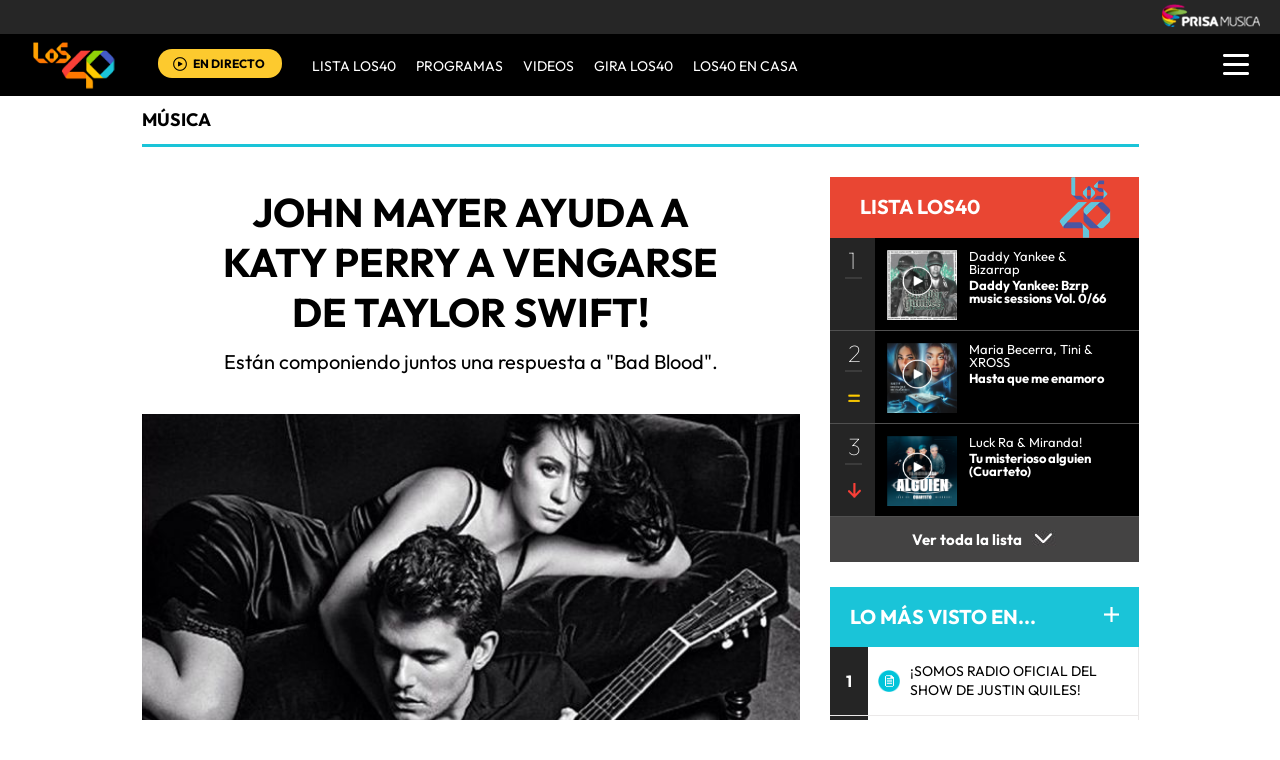

--- FILE ---
content_type: text/html; charset=UTF-8
request_url: https://los40.com.ar/los40/2015/06/05/musica/1433535466_064533.html
body_size: 16974
content:
<!DOCTYPE html>
<html lang="es">
<head>
<meta http-equiv="Content-Type" content="text/html; charset=utf-8" />
<meta http-equiv="X-UA-Compatible" content="IE=edge">
<meta name="viewport" content="width=device-width, initial-scale=1.0, maximum-scale=1.0" />
<title>John Mayer ayuda a Katy Perry a vengarse de Taylor Swift! | Música | LOS40 Argentina</title>
<meta name="lang" content="es" />
<meta name="author" content="LOS40 Argentina" />
<meta name="publisher" content="LOS40 Argentina" />
<meta name="date"  scheme="W3CDTF" content="2015-06-05T22:17:46+02:00" />
<meta property="article:modified_time" content="2015-06-05T22:17:46+02:00" />
<meta property="article:published_time" content="2015-06-05" />
<meta property="article:tag" content="Katy Perry" />
<meta property="article:tag" content="John Mayer" />
<meta property="article:tag" content="Taylor Swift" />
<meta property="article:tag" content="Música" />
<meta property="article:section" content="musica" />
<meta name="twitter:card" content="summary_large_image">
<meta name="twitter:site" content="@Los40ar">
<meta name="twitter:title" content="John Mayer ayuda a Katy Perry a vengarse de Taylor Swift!" />
<meta name="twitter:description" content="Están componiendo juntos una respuesta a  Bad Blood ." />
<meta name="twitter:image" content="http://los40ar00.epimg.net/los40/imagenes/2015/06/05/musica/1433535466_064533_1433535693_noticia_normal.jpg" />
<meta name="twitter:creator" content="@Los40ar" />
<meta property="og:locale" content="es_LA" />
<meta property="og:site_name" content="LOS40AR" />
<meta property="og:title" content="John Mayer ayuda a Katy Perry a vengarse de Taylor Swift!"/>
<meta property="og:type" content="article"/>
<meta property="og:description" content="Están componiendo juntos una respuesta a  Bad Blood ."/>
<meta property="og:updated_time" content="2015-06-05T22:17:46+02:00" />
<meta property="og:image" content="http://los40ar00.epimg.net/los40/imagenes/2015/06/05/musica/1433535466_064533_1433535693_noticia_normal.jpg"/>
<meta property="og:url" content="http://los40.com.ar/los40/2015/06/05/musica/1433535466_064533.html" />
<meta property="fb:admins" content="568592239,752075444,682624286,100005751333003,743212697,718525747" />
<meta property="fb:app_id" content="627014467375669"/>
<meta itemprop="image" content="http://los40ar00.epimg.net/los40/imagenes/2015/06/05/musica/1433535466_064533_1433535693_noticia_normal.jpg" />
<meta name="msApplication-ID" content="PrisaDigitalSL.Los40Principales"/>
<meta name="msApplication-PackageFamilyName" content="PrisaDigitalSL.Los40Principales_bbkyrw1m0rer8"/>
<link rel="amphtml"  href="http://los40.com.ar/los40/2015/06/05/musica/1433535466_064533.amp.html" />
<link rel="canonical" href="http://los40.com.ar/los40/2015/06/05/musica/1433535466_064533.html"/>
<script async defer data-pin-hover="true" src="//assets.pinterest.com/js/pinit.js"></script>
<meta name="news_keywords" content="Katy Perry, John Mayer, Taylor Swift, Música">
<!--ESTILOS_ESTRUCTURA PRINCIPAL contiene estilo de (header, seccion, footer)-->
<link rel="stylesheet" type="text/css" href="https://los40ar00.epimg.net/estilos/v3.x/v1.0/comunes_v3.css?id=20230223">
<link rel="stylesheet" type="text/css" href="https://los40ar00.epimg.net/estilos/v3.x/v1.0/cabecera_pie_v3.css?id=20230223">
<link rel="stylesheet" type="text/css" href="https://los40ar00.epimg.net/estilos/v3.x/v1.0/articulo.css">
<link rel="stylesheet" href="https://los40ar00.epimg.net/estilos/v3.x/v1.0/email.css">
<link rel="stylesheet" type="text/css" href="https://los40ar00.epimg.net/estilos/v3.x/v1.0/estilos_explorer.css">
<link rel="icon" href="http://los40ar00.epimg.net/favicon.png" type="image/png" />
<link rel="shortcut icon" href="http://los40ar00.epimg.net/favicon.png" type="image/png" />
<link rel="publisher" href="https://plus.google.com/106684624445613307177"/>
<script type="application/ld+json">
{"@context":"http:\/\/schema.org","@type":"newsArticle","headline":"John Mayer ayuda a Katy Perry a vengarse de Taylor Swift!","alternativeHeadline":"Est\u00e1n componiendo juntos una respuesta a &quot;Bad Blood&quot;.","url":"http:\/\/los40.com.ar\/los40\/2015\/06\/05\/musica\/1433535466_064533.html","datePublished":"2015-06-05T17:17:46-03:00","dateModified":"2015-06-05T17:17:46-03:00","articleBody":"Ya perdimos la cuenta sobre la cantidad de veces que Katy Perry y John Mayer fueron y volvieron. Ahora estar\u00edan, de nuevo, juntos. Varios medios especializados comentan que estar\u00edan muy entretenidos componiendo una canci\u00f3n contra Taylor Swift, la archi enemiga de Katy. La guerra entre ambas est\u00e1 al rojo vivo.\nParece ser que la confrontaci\u00f3n comenz\u00f3 cuando Katy supuestamente le rob\u00f3 a Taylor unos bailarines que formaban parte de su gira. Desde entonces, no hubo tregua. Bad Blood es la respuesta -no oficializada- de Taylor a esa traici\u00f3n. A ra\u00edz de esto, John Mayer le recomend\u00f3 a Perry que no fuera a la gala de los Premios Billboard donde la cantante present\u00f3 el v\u00eddeo de la canci\u00f3n.\nPor eso mismo la californiana estar\u00eda tom\u00e1ndose revancha. Katy le habr\u00eda pedido ayuda a su novio para componer una canci\u00f3n para poner en evidencia a su enemiga. \u201cEst\u00e1 decidida a mostrar a la gente lo que ella llama \u2018la verdadera Taylor\u2019\u201d, confirm\u00f3 una fuente cercana, \u201cest\u00e1 escribiendo algunas grandes canciones, tipo himno, sobre el lado m\u00e1s perverso de Taylor utilizando lo que John le confes\u00f3 del tiempo que estuvieron juntos\u201d. S\u00ed, John no es ning\u00fan santo y sali\u00f3 con las dos aunque, parece que finalmente se queda con Katy... por ahora.","keywords":["Katy Perry","John Mayer","Taylor Swift","M\u00fasica"],"mainEntityOfPage":{"@type":"WebPage","@id":"http:\/\/los40.com.ar\/los40\/2015\/06\/05\/musica\/1433535466_064533.html"},"publisher":{"@type":"Organization","name":"LOS40AR","url":"http:\/\/los40.com.ar","logo":{"@type":"ImageObject","url":"http:\/\/los40ar00.epimg.net\/iconos\/v1.x\/v1.0\/promos\/promo_og_los40.png","width":{"name":"200"},"height":{"name":"200"}}},"author":[{"@type":"Person","name":"Los 40 Principales Argentina","url":"http:\/\/los40.com.ar\/autor\/los_40_principales_argentina\/a\/"}],"contentLocation":[],"image":{"@type":"ImageObject","url":"http:\/\/los40ar00.epimg.net\/los40\/imagenes\/2015\/06\/05\/musica\/1433535466_064533_1433535693_noticia_normal.jpg","width":{"name":"640"},"height":{"name":"316"}}}</script>
<script type="application/ld+json">
{"@context":"http:\/\/schema.org","@type":"BreadcrumbList","itemListElement":[{"@type":"ListItem","position":1,"item":{"@id":"http:\/\/los40.com.ar","name":"LOS40AR"}},{"@type":"ListItem","position":2,"item":{"@id":"http:\/\/los40.com.ar\/los40\/2015\/06\/05\/musica\/1433535466_064533.html","name":"musica"}}]}</script>
<script>
  var ls_id_comentarios_noticia = '1433536526-b224c9ac0e393ba42dbdaf70b988900c';
  var seccion  = 'musica';
  var portal   = 'los40';
</script>
<!-- Facebook Conversion Code for Visitas de páginas concretas - PRISA MUSICA WEBS MUSICALES 1 -->
<!--script language="javaScript" type="text/javascript">
(function() {
var _fbq = window._fbq || (window._fbq = []);
if (!_fbq.loaded) {
var fbds = document.createElement('script');
fbds.async = true;
fbds.src = '//connect.facebook.net/en_US/fbds.js';
var s = document.getElementsByTagName('script')[0];
s.parentNode.insertBefore(fbds, s);
_fbq.loaded = true;
}
})();
window._fbq = window._fbq || [];
window._fbq.push(['track', '6028214503800', {'value':'30.00','currency':'EUR'}]);
</script>
<noscript><img height="1" width="1" alt="" style="display:none" src="https://www.facebook.com/tr?ev=6028214503800&cd[value]=0.00&cd[currency]=EUR&noscript=1" /></noscript-->
<script src="https://los40ar00.epimg.net/js/v1.x/v1.0/encuestas.js"></script>
<script src="https://los40ar00.epimg.net/js/v2.x/v2.0/lib/jquery-latest.js"></script>
<script src="https://los40ar00.epimg.net/js/v2.x/v2.0/src/noticia.js"></script>
<script language="javaScript" type="text/javascript">
//<![CDATA[
        var url_cache = "https://los40ar00.epimg.net";
	var url_reproductor_epet = "/reproductores/playerLOS40.swf";
	var reproductorAudioPEP = "/reproductores/playerAudioPEP.swf";
	
	var UrlPublicidad = "https://pubads.g.doubleclick.net/gampad/ads?sz=640x480&iu=%2F7811748%2Flos40_web_ar%2Fplayer_video%2Fflash&ciu_szs=&impl=s&gdfp_req=1&env=vp&output=vast&correlator={random}&unviewed_position_start=1&description_url=[description_url]";
	var publicidad_HTML5 = true;
	var postroll_HTML5 = true;
	//var orden_busqueda_url_externa = ["muzu","youtube"];

	var listado_norm_tags = 'katy_perry_a,john_clayton_mayer_a,taylor_swift_a,musica_a';
	var DFP_tags = ["katy_perry_a","john_clayton_mayer_a","taylor_swift_a","musica_a"];
	var listado_id_tags = '50077,141539,125555,60441';

	var reg_ref_noticia = /http.?:\/\/[^\/]*\/[^\/]*\/\d+\/\d+\/\d+\/[^\/]*\/(.*?)\.html/i;
	var result_rrn = reg_ref_noticia.exec(document.location.href);
	if (result_rrn)
	{
		if (typeof(DFP_tags) != "undefined")
			DFP_tags.push(result_rrn[1]);
		else
			var DFP_tags = [result_rrn[1]];
	}

//]]>
</script>
<meta name="tagsData:ids" content="50077;141539;125555;60441">
<link rel="preconnect" href="//sdk.privacy-center.org">
<link rel="preconnect" href="//sdk-gcp.privacy-center.org">
<link rel="preload" as="script" href=https://cmp.prisa.com/dist/cmp.js >
<script type="text/javascript" src=https://cmp.prisa.com/dist/cmp.js></script>	
<style type="text/css">
#noticia_1433535466_064533{
display:none;
}
</style>
</head>
<body><script type="text/javascript">PEPuidEnv='CgEEFmkq1yeceQAGMO7fAg==';</script><div id="pxlhddncntrl" style="display:none"><script type="text/javascript" src="//ep00.epimg.net/js/prisa/user.js?i=8"></script><script type="text/javascript" src="//los40ar00.epimg.net/js/v2.x/v1.0/funciones_user.js"></script><script language="JavaScript" src="//los40ar00.epimg.net/js/comun/ot/s_code.js"></script><script language="Javascript" type="text/javascript" src="//los40ar00.epimg.net/js/comun/comun.js"></script><script src="https://ep00.epimg.net/js/comun/avisopcdidomi2.js"></script></div>
<!--inicio cabecera-->
<header id="cabecera_40_principales">
<script src="https://ak-ads-ns.prisasd.com/slot/cdial/slot.js"></script>
<div id="AdsCode" style="display:none">
<script type="text/javascript">
		var gtpadunit= 'musica';
		var gtpdivid= 'los40_gpt';
		var listadoKW = [];
		if (typeof(DFP_tags) != "undefined")
			listadoKW = DFP_tags;

		listadoKW.push('musica_a');
		var biT	 = '';
		var pbs_dimensiones = EPETBrowserDims();
		var ls_publi_tipo_acceso =  (dispositivoMovil) ? 'mob' : 'web';
		gtpadunit = 'los40_' + ls_publi_tipo_acceso + '_ar/musica';

		if (typeof(PBS) != "undefined")
		{
			if (pbs_dimensiones.ancho >= 980){
					var huecosPBS = {
						"inter":true,
						"skin":true,
						"ldb1":[[728, 90],[980, 90]],
						"ldb2":[[728, 90],[980, 90]],
						"mpu1":[[300, 250],[300, 300],[300, 600]],
						"mpu2":[[300, 250],[300, 300]],
						"mpu3":[[300, 250],[300, 300]],
						"boxd":{
							"box1":"ldb1",
							"box2":"ldb2"
						}
					};
					biT = '';
	    }else{
					var huecosPBS = {
							"minter":[320,480],
							"mldb1":[[320,50],[320,100]],
							"mldb2":[[320,50],[320,100]],							
					};
					biT= [{
							sel: "#cuerpo_noticia > p",
							min: 3,
							cls: 'publi_luto_horizontal estirar',
							pos: {
									mpu1: [1, [[300, 600],[300, 250]]],
									mpu2: [3, [300, 250]],
									mpu3: [6, [300, 250]],
									mpu4: [9, [300, 250]]
									}
							}];
			}
				var opciones_publicidad = {
				asy:false,
				adunit:gtpadunit,
				divid:gtpdivid,
				key:{l40key:listadoKW},
				ads:huecosPBS,
        'viT':{
					"sel":"#cuerpo_noticia>p",
					"c":{
						"ch":300,
						"el":3,
						"mb":"25px",
						"f": "1D",
						"fc":"fr_pbs_VAST"
						}
				}
			};
			if (biT != '') {
				opciones_publicidad.biT = biT;
			}

			PBS.setAds(opciones_publicidad);
		}
		else
			var PBS = {display:function(){}};
	</script>
</div>
<div class="envoltorio_publiestirar">
<div id='los40_gpt-INTER'>
<script type='text/javascript'>
			PBS.display('INTER');
		</script>
</div>
<div id='los40_gpt-SKIN'>
<script type='text/javascript'>
			PBS.display('SKIN');
		</script>
</div>
</div>
<script type="text/javascript">
	function marcadoEnlacesContenedorNav(nodo)
	{
		// En DESARROLLO no se hace nada
		//launchAjaxOMN("29", nodo.innerHTML , "event33");
	}
	</script>
<script type="text/javascript" src="https://los40ar00.epimg.net/los40/js/jquery/3.1.1/jquery.min.js"></script>
<script type="text/javascript" src="https://los40ar00.epimg.net/js/v2.x/v1.0/funcion_menu.js?id=2"></script>
<div class ="los40-logo-section-prisa" >
<img src="https://los40ar00.epimg.net/los40/iconos/v3.x/v1.0/logos/logo_cabecera_grupo_prisa.png" class="los40-logo-prisa-web">
</div>
<div class="los40-background-menu"></div>
<div class="los40-content-menu">
<a href="/" title="los40ar - Todos Los Éxitos" class="los40-logo"><img alt="LOS40 - Music Inspires Life" src="https://los40ar00.epimg.net/los40/iconos/v2.x/v1.0/logos/logo_40_principales_menu.png" class="los40-logo-menu"></a>
<div class="los40-live" id='escucharahoraon'>
<a onClick='iradirecto();' target='_blank' title="Escuchar radio en directo" href="https://player.los40.com.ar/" class="los40-icon-live"><img alt="Escuchar radio en directo" 
		src="https://los40ar00.epimg.net/los40/iconos/v3.x/v1.0/iconos/icono_play.svg" class="los40-live-button"></a>
<a onClick='iradirecto();' target='_blank' title="Escuchar radio en directo" href="https://player.los40.com.ar/" class="los40-listen-live">EN DIRECTO</a>
</div>
<nav class="los40-main-menu">
<div class="los40-content-main-menu" id="los40-radios-online">
<ul>
<li><a title="Ir a Lista Los40" href="/lista40/?o=VL40">Lista LOS40 </a></li>
<li class="los40-list-programs" id="los40-menu-program" data-status="hide"><a title="Ver Programas" id="los40-program-open" href="#">Programas</a></li>
<li><a title="Ir a Videos" href="/tag/c/0ef87f13db47a218cb898be3a18b1ea2">VIDEOS</a></li>
<li><a title="Ir a Giro LOS40" href="/tag/gira_40_principales/a/">GIRA LOS40</a></li>
<li><a title="Ir a los40 en casa" href="/agr/los40_en_casa/a/">LOS40 EN CASA</a></li>
</ul>
</div>
</nav>
<div class="los40-dropdown-menu">
<img alt="los40 AR menu" src="https://los40ar00.epimg.net//los40/iconos/v3.x/v1.0/iconos/icono_menu.png" class="los40-menu-burger">
<img alt="los40 AR menu" src="https://los40ar00.epimg.net//los40/iconos/v2.x/v1.0/iconos/Icono_Alertas.gif" class="los40-icon-alert" style="display:none;">
</div>
</div>
<div class="los40-content-program" style="display:none;">
<div class="los40-program-online" id="los40-program-online">
<ul id="los40-content-program">
<li>
<a href="/programa/lamanianadelos40/" title="La mañana de los40">
<img alt="La mañana de los40" src="https://los40ar00.epimg.net/iconos/v3.x/v1.0/podcast/promo/lamanana.png" class="los40-radio-logo"/>
<span class="los40-radio-name">La Mañana de LOS40</span>
</a>
</li>
<li>
<a href="/programa/arribalos40/" title="Arriba LOS40">
<img alt="Arriba LOS40" src="https://los40ar00.epimg.net/iconos/v3.x/v1.0/podcast/promo/arriba.png" class="los40-radio-logo"/>
<span class="los40-radio-name">Arriba LOS40</span>
</a>
</li>
<li>
<a href="/programa/latarde40/" title="latarde40">
<img alt="latarde40" src="https://los40ar00.epimg.net/iconos/v3.x/v1.0/podcast/promo/latarde40.png" class="los40-radio-logo"/>
<span class="los40-radio-name">La Tarde de LOS40</span>
</a>
</li>      
<li>
<a href="/programa/regresoprincipal/" title="regreso40">
<img alt="regreso40" src="https://los40ar00.epimg.net/iconos/v3.x/v1.0/podcast/promo/regreso40.png" class="los40-radio-logo"/>
<span class="los40-radio-name">Regreso LOS40</span>
</a>
</li>
<li>
<a href="/programa/nadaqueperder/" title="nadaqueperder">
<img alt="nadaqueperder" src="https://los40ar00.epimg.net/iconos/v3.x/v1.0/podcast/promo/nadaqueperder.png" class="los40-radio-logo"/>
<span class="los40-radio-name">Nada que perder</span>
</a>
</li>
<li>
<a href="/programa/40globalshow/" title="40globalshow">
<img alt="40globalshow" src="https://los40ar00.epimg.net/iconos/v3.x/v1.0/podcast/promo/40globalshow.png" class="los40-radio-logo"/>
<span class="los40-radio-name">LOS40 Global Show</span>
</a>
</li>
</ul>
<img alt="Radios Online" src="https://los40ar00.epimg.net/iconos/v3.x/v1.0/radios-online/promo/radio-close.png" class="los40-radio-close" id="los40-program-close"/>
</div>
</div>
<div class="los40-dropdown-menu-open">
<div class="los40-content-actions">
<img src="https://los40ar00.epimg.net//los40/iconos/v2.x/v1.0/iconos/icono_del_menu_cerrar.png" class="los40-menu-burger-close" style="display: none;">
<div class="contenido_botones_resgitro_ingreso" style="display: none;">
</div>
</div>
<div class="los40-content-alerts">
﻿
</div>
<div class="los40-search-menu">
<form name="formulario_busquedas" action="/buscador/" method="POST">
<input type="search" name="qt" value="Buscar" class="los40-search" autocomplete="off" onclick="javascript:this.value='';">
<span class="los40-content-lupa"><img src="https://los40ar00.epimg.net/los40/iconos/v2.x/v1.0/ico-lupa.png" class="los40-icon-lupa"></span>
<a href="javascript:void(0);" onclick="javascript:this.onclick=null; document.forms['formulario_busquedas'].submit();" class="buscar" title="Buscar"></a>
</form>
</div>
<li><a href="/lista40/?o=VL40">LISTA DE LOS40</a></li>
<li><a class="los40-program-button">PROGRAMAS <span class="los40-more">+</span> <span class="los40-less">-</span></a>
<ul class="los40-submenu-programs">
<li><a href="/programa/lamanianadelos40/">La mañana de los40</a></li>
<li><a href="/programa/arribalos40/">Arriba los40</a></li>
<li><a href="/programa/latarde40/">La tarde de LOS40</a></li>
<li><a href="/programa/regresoprincipal/">Regreso LOS40</a></li>
<li><a href="/programa/nadaqueperder/">Nada que perder</a></li>
<li><a href="/programa/wdmc/">World Dance Music</a></li>
<li><a href="/programa/40globalshow/">LOS40 Global Show</a></li>
</ul>
</li>
<li><a href="/tag/c/0ef87f13db47a218cb898be3a18b1ea2">VIDEOS</a></li>
<li><a href="/seccion/actualidad/">ACTUALIDAD</a></li>
<li><a href="/buscador/artistas">ARTISTAS</a></li>	
<li><a href="/seccion/musica/">MUSICA</a></li>
<li><a href="/seccion/tecnologia/">TECNOLOGÍA</a></li>
<li><a href="/seccion/cine/">CINE</a></li>
<li class="menu-follow"><a class="los40-siguenos">SÍGUENOS:</a></li>
<div class="los40-siguenos-redes">
<a href="https://www.facebook.com/los40argentina" rel="nofollow" target="_blank"><img src="https://los40ar00.epimg.net/los40/iconos/v2.x/v1.0/iconos/icono_face-01.svg" class="los40-siguenos-icon-redes"></a>
<a href="https://www.twitter.com/los40ar" rel="nofollow" target="_blank"><img src="https://los40ar00.epimg.net/los40/iconos/v2.x/v1.0/iconos/icono_twiitter-01-01.svg" class="los40-siguenos-icon-redes"></a>
<a href="https://www.youtube.com/user/los40arg" rel="nofollow" target="_blank"><img src="https://los40ar00.epimg.net/los40/iconos/v2.x/v1.0/iconos/icono_youtube-01-01.svg" class="los40-siguenos-icon-redes"></a>
<a href="https://www.instagram.com/los40ar/" rel="nofollow" target="_blank"><img src="https://los40ar00.epimg.net/los40/iconos/v2.x/v1.0/iconos/icono_instagram-01.svg" class="los40-siguenos-icon-redes"></a>
</div>
<div class="los40-today">
<li><a class="los40-today-button">HOY EN LOS 40<span class="los40-more">+</span> <span class="los40-less">-</span></a>
<ul class="los40-today-menu">
<ul class="nav">
<li><a href="/tag/juan_luis_londono/a/" title="Maluma">Maluma </a></li>
<li><a href="/tag/harry_edward_styles/a/" title="Harry Styles">Harry Styles </a></li>
<li><a href="/tag/rihanna/a/" title="Rihanna">Rihanna </a></li>
<li><a href="/tag/bangtan_boys/a/" title="BTS">BTS </a></li>
<li><a href="/tag/dua_lipa/a/" title="Dua Lipa">Dua Lipa </a></li>
<li><a href="/tag/louis_william_tomlinson/a/" title="Louis Tomlinson">Louis Tomlinson </a></li>
<li><a href="/tag/carolina_giraldo_navarro/a/" title="Karol G">Karol G </a></li>
<li><a href="/tag/cnco/a/" title="CNCO">CNCO </a></li>
</ul>
</ul>
</li>
</div>
<div class="los40-content-private-policy">
<li class="los40-private-policy-prisa">© PRISA RADIO</li>
<!--<a href="/estaticos/mapa-web/" class="los40-information">MAPA WEB</a>-->
<a href="/estaticos/aviso-legal/" rel="nofollow" class="los40-information">AVISO LEGAL</a>
<a href="https://seguro.los40.com.ar/privacidad.html" rel="nofollow" class="los40-information">POLÍTICA DE PRIVACIDAD</a>
<a href="https://www.prisa.com/es/pagina/politica-de-cookies/" rel="nofollow" class="los40-information">POLÍTICA DE COOKIES</a>
</div>
</div>
<!--inicio de publicidad 2-->
<div class="contenedor_de_pauta_a1">
<div class="centrar_publicidad_z1">
<div class="envoltorio_publi estirar">
<div id='los40_gpt-LDB1' class='publi_luto_vertical'>
<script type='text/javascript'>
			PBS.display('LDB1');
		</script>
</div>
<!--div id='los40_gpt-BOX1' class='publi_luto_vertical'>
<script type='text/javascript'>
			PBS.display('BOX1');
		</script>
</div-->
</div>
</div>
</div>
<!--fin inicio de publicidad 2-->
</header>
<!--fin  cabecera-->
<!--inicio de seccion principal -->
<section>
<main class="estirar">
<div id="noticia" class="cnt-article1" data-portal="los40" data-seccion="musica" data-subseccion="">
<div id="contenidoprincipal">
<article>
<div class="contenido_a1_submenu_40_z1">
<div class="submenu_40_principales_adelele">
<h2 class="titulo_submenu_40_principales">
<a class="programa" href="/seccion/musica/">
Música					</a>
</h2>
</div>
</div>
</article>
<!-- inicio de contenido -->
<div class="cnt-article contenido_principal_artiulo">
<div class="seccion_principal_derecha_entrada_video seccion_pricnipal_articulo_x_1">
<!--inicio control articulo-->
<!-- p class='seccion_superior'>Sección:actualidad/musica/musica</p-->
<!--== cambiado a posicion superior  por mmromero deben darnos maquetacion titulo ==-->
<article class="contenido_articulo_salida_video">
<h1  itemprop="headline" class="titulo_seccion_articulo_salida_video titulo_video_seccion_articulo titulo_superior">
John Mayer ayuda a Katy Perry a vengarse de Taylor Swift!
</h1>
<h2 itemprop="alternativeHeadline" class='entradilla_superior'>Están componiendo juntos una respuesta a "Bad Blood".</h2>
</article>
<div class="base_imagen_articulo_z1 h30">
<div class="centro">
<div class="foto figure">
<img src="//los40ar00.epimg.net/los40/imagenes/2015/06/05/musica/1433535466_064533_1433535693_noticia_normal.jpg" class="imagen_inicio_de_articulo_z1" width="640" height="316" title="John Mayer ayuda a Katy Perry a vengarse de Taylor Swift!" alt="John Mayer ayuda a Katy Perry a vengarse de Taylor Swift!">
</div>
</div>
</div>
<!--=== inicio rrss fecha autor ===-->
<div class="contenedorrrssautor">
<script>
var c_url = '';
var c_title = '';
var c_via = '';
if ( c_via == '' )
    c_via = 'los40argentina';

if ( c_title == '' )
    c_title = (document.getElementsByTagName('title'))?
        encodeURIComponent(document.getElementsByTagName('title')[0].innerHTML.split('|')[0]) :
        '';
if ( c_url == '' ) {
    c_url = location.href;
    c_url = c_url.replace(/.html.*$/gi, ".html");
    c_url = c_url.replace(/\/album-\d+\//gi, "/album/");
    c_url = c_url.replace(/\/m\//gi, "/");
}

var params = {
    url : c_url,
    text : c_title,
    via : c_via
    };
var media = '';
var metas = document.getElementsByTagName('meta');
for (i=0; i<metas.length; i++) {
    if (metas[i].getAttribute("property") == "og:image") {
        media = metas[i].getAttribute("content");
    }
}


</script>
<div class="base_redes_sociales_fotogaleria">
<div class="redes_sociales_zz2 redes_seccion_articulo redes_sociales_articulo_responsive" id="redes_sociales_version_foto_ampliada" >
<div class="btn btn-facebook pull-left" title="Recomendar en Facebook">
<a class="btn-share facebook" href="javascript:void(0);" title="Compartir en facebook" data-ssnn="facebook">
<img src="//los40ar00.epimg.net/los40/iconos/v2.x/v1.0/iconos/redes_sociales-01.svg" class="redes_sociales_zw1 red_social_facebook" id="superior_fb">
</a>
</div>
<div class="btn btn-twitter pull-left action" title="Twittear" id="superior_twit">
<a class="btn-share twitter" href="javascript:void(0);" title="Compartir en twitter" data-ssnn="twitter">
<img src="//los40ar00.epimg.net/los40/iconos/v2.x/v1.0/iconos/redes_sociales-02.svg" class="redes_sociales_zw1">
</a>
</div>
<div id="contanier_compartir_correo" style="display: none" class='compartir_correo'>
<a id="enviar-correo" href="javascript:void(0);" class="btn-share boton email" title="Enviar noticia por correo electr&oacute;nico">
<img  src="//los40ar00.epimg.net/los40/iconos/v2.x/v1.0/iconos/redes_sociales-03.svg" class="redes_sociales_zw1">
</a>
</div>
<div id="contanier_compartir_whatsapp" style="display: none" class='compartir_whatsapp'>
<a id="bomn_whatsapp" href="javascript:void(0);" onclick="document.location.href='whatsapp://send?text='+c_title+' '+c_url+'%3Fssm%3Dwhatsapp';" class="btn-share whatsapp" title="Enviar por Whatsapp">
<img src="//los40ar00.epimg.net/los40/iconos/v2.x/v1.0/iconos/redes_sociales-04.svg" class="redes_sociales_zw1" alt="redes_sociales_zw1">
</a>
</div>
<script>
			var nickname = '';
			
			if(dispositivoMovil){
				Array.from(document.getElementsByClassName("compartir_whatsapp")).forEach(
					function(element, index, array) {
						element.style.display = "block";
					}
				);
			} else {
				Array.from(document.getElementsByClassName("compartir_correo")).forEach(
					function(element, index, array) {
						element.style.display = "block";
					}
				);
			}
		</script>
<div class="contenido_redes_desplegable_zw2 alinear_derecha_articulo">
<div class="menu_iconos_redes_sociales_desplagable_z2">
<!--<div class="btn btn-gplus pull-left action" id="superior_gp">
<a class="btn-share google" href="javascript:void(0);" title="Compartir en Google+" data-ssnn="googleplus">
<img src="//los40ar00.epimg.net/los40/iconos/v2.x/v1.0/iconos/icono_redes_x1-02.png" class="redes_sociales_zw1 redes_desplagable_z1 redes_desplegar" id="redes_sociales_deplegar">
</a>
</div> -->
<div class="btn btn-pinterest pull-left" id="superior_pinterest">
<a class="btn-share pinterest" href="javascript:void(0);" title="Compartir en Pinterest" data-ssnn="pinterest">
<img src="//los40ar00.epimg.net/los40/iconos/v2.x/v1.0/iconos/icono_redes_x1-03.png" class="redes_sociales_zw1 redes_desplagable_z1 redes_desplegar" id="redes_sociales_deplegar">
</a>
</div>
<div class="btn btn-tumblr pull-left" id="superior_tumblr">
<a class="btn-share tumblr" href="javascript:void(0);" title="Compartir en Tumblr" data-ssnn="tumblr">
<img src="//los40ar00.epimg.net/los40/iconos/v2.x/v1.0/iconos/icono_redes_x1-01.png" class="redes_sociales_zw1 redes_desplagable_z1 redes_desplegar" id="redes_sociales_deplegar">
</a>
</div>
</div>
<img src="//los40ar00.epimg.net/los40/iconos/v2.x/v1.0/iconos/redes_sociales-05.svg" class="redes_sociales_zw2 icono_red_social_articulo_x1" id="rrss_bar">
</div>
<div class="cont_email" id="cont_email" style="display: none;"><div class="contenido_email_z1" style="display: block;"></div></div>
</div>
</div>
<!-- compartir twitter -->
<div class="contenedor_capa_flotante_twitter" id="id_contenedor_capa_flotante_twitter" style="display:none">
<div class="flotante_twitter">
<div class="btn btn-twitter pull-left action" onclick="Twitter_select();" title="Twittear" id="superior_twit_2">
<a class="btn-share twitter" href="javascript:void(0);" title="Compartir en twitter" data-ssnn="twitter_2">
<img src="//los40ar00.epimg.net/los40/iconos/v2.x/v1.0/iconos/redes_sociales-02.svg" class="redes_sociales_zw1">
</a>
</div>
</div>
</div>
<article>
<div class="contenido_autor_entrada_video_z2 base_comentario">
<div class="contenido_autor_entrada_video_z2"><div class="imagen_autor_entrada_video_z2"><a href="/autor/los_40_principales_argentina/a/" title="Ver todas sus noticias en LOS 40"><img class="icono_imagen_autor_entrada_video_z3" src="//los40ar00.epimg.net/los40/iconos/v2.x/v1.0/iconos/vineta-foto-autor.png" width="74" height="74" alt="Avatar"></a></div><div class="detalles_autor_entrada_video_z2"><h2 class="subtitulos_comentarios_entrada_video"><a href="/autor/los_40_principales_argentina/a/" title="Ver todas sus noticias en LOS 40">Los 40 Principales Argentina</a></h2></div></div>									<div class="detalles_autor_entrada_video_z2 fecha_comentario_z2">
<p class="texto_parrafo_comentario_entrada_video texto_fecha_comentario">
<a href="/tag/fecha/20150605/"
class="actualizado fecha" title="Ver todas las noticias de esta fecha">
05/06/2015 - 17:17												<abbr title="ART">ART</abbr>
</a>
</p>
</div>
</div>
</div>
<!--=== fin rrss fecha autor ===-->
<div class="contenido_articulo_seccion_articulo">
<article class="parrafo_de_articulos_z2 parrafo_numero_uno">
<div id="cuerpo_noticia">
<!--=== PARA MOVIL cambiamos los enlaces a /m ===-->
<p>Ya perdimos la cuenta sobre la cantidad de veces que <strong>Katy Perry y John Mayer fueron y volvieron</strong>. Ahora estarían, de nuevo, juntos. Varios medios especializados comentan que <strong>estarían muy entretenidos componiendo una canción contra Taylor Swift</strong>, la archi enemiga de Katy. La guerra entre ambas está al rojo vivo.</p>
<p>Parece ser que la confrontación comenzó cuando <strong>Katy supuestamente le robó a Taylor unos bailarines que formaban parte de su gira</strong>. Desde entonces, no hubo tregua. <strong>Bad Blood es la respuesta -no oficializada- de Taylor a esa traición</strong>. A raíz de esto, John Mayer le recomendó a Perry que no fuera a la gala de los Premios Billboard donde la cantante presentó el vídeo de la canción.</p>
<div id="sumario_1|html" class="derecha contenedor_html">
<a name="sumario_1"></a>
<blockquote class="instagram-media" data-instgrm-captioned="" data-instgrm-version="4" style="background: #FFF; border: 0; border-radius: 3px; box-shadow: 0 0 1px 0 rgba(0,0,0,0.5),0 1px 10px 0 rgba(0,0,0,0.15); margin: 1px; max-width: 658px; padding: 0; width: calc(100% - 2px);">
<div style="padding: 8px;">
<div style="background: #F8F8F8; line-height: 0; margin-top: 40px; padding: 50% 0; text-align: center; width: 100%;">
<div style="background: url(data:image/png; base64,ivborw0kggoaaaansuheugaaacwaaaascamaaaapwqozaaaagfbmveuiiii9pt0ehh4gib4hibkchbwchbwchbydr+jqaaaachrstlmaba4yhyqsm5jtamwaaadfsurbvdjl7zvbegmhcaqbaf//[base64]/lqpb79drwoyjva/davg9b/rlb4cc+nqgdz/tvbbbnr6gbreqn/nrmdgaqeej7whonozjf+y2i/fzou/qaaaaaelftksuqmcc); display: block; height: 44px; margin: 0 auto -44px; position: relative; top: -22px; width: 44px;"></div>
</div>
<p style="margin: 8px 0 0 0; padding: 0 4px;"><a href="https://instagram.com/p/2SVPaPP-fo/" style="color: #000; font-family: Arial,sans-serif; font-size: 14px; font-style: normal; font-weight: normal; line-height: 17px; text-decoration: none; word-wrap: break-word;" target="_top">🔥 dropping our single tomorrow 🔥 #stolethispicfromM #MONSTERCATREBELHEARTS 💅🏻</a></p>
<p style="color: #c9c8cd; font-family: Arial,sans-serif; font-size: 14px; line-height: 17px; margin-bottom: 0; margin-top: 8px; overflow: hidden; padding: 8px 0 7px; text-align: center; text-overflow: ellipsis; white-space: nowrap;">Una foto publicada por KATY PERRY (@katyperry) el <time style="font-family: Arial,sans-serif; font-size: 14px; line-height: 17px;" datetime="2015-05-05T04:14:14+00:00">4 de May de 2015 a la(s) 9:14 PDT</time></p>
</div>
</blockquote>
<script async="" defer="defer" src="//platform.instagram.com/en_US/embeds.js" type="text/javascript"></script>
</div>
<p>Por eso mismo la californiana estaría tomándose revancha. <strong>Katy le habría pedido ayuda a su novio para componer una canción para poner en evidencia a su enemiga</strong>. “<em>Está decidida a mostrar a la gente lo que ella llama ‘la verdadera Taylor’”</em>, confirmó una fuente cercana, <em>“está escribiendo algunas grandes canciones, tipo himno, sobre el lado más perverso de Taylor utilizando lo que John le confesó del tiempo que estuvieron juntos”</em>. Sí, John no es ningún santo y salió con las dos aunque, parece que finalmente se queda con Katy... por ahora.</p>
<div id="sumario_2|foto" class="centro">
<a name="sumario_2"></a>
<div class="contenedor_imagen_centro_z2">
<center>
<img src="//los40ar00.epimg.net/los40/imagenes/2015/06/05/musica/1433535466_064533_1433536221_sumario_normal.jpg" class="imagen_centreo_de_texto"  title="" alt="">
</center>
</div>
</div>
</article>
</div>
</article>
<section class="contenido_principal_ver_maas_xz1">
<div class="base_cintilla_titulo_entadrada_video_articulo" id="cintillo_recomiendo">
<h3 class="titulo_ver_mas_videos_entrada_video titulo_ver_mas_videos_entrada_video_articulo">
TE RECOMIENDO
</h3>
</div>
<div class="contenedor_articulo_rz-001">
<div class="contenido_ver_videos_articulo_rz-001 ">
<div class="contenedor_de_ver_infomracion_video_articulo_rz-001">
<a href="http://los40.com.ar/los40/2015/05/19/musica/1432064190_309629.html?int=entradilla"  class="texto_te_recomiendo"  >
<img alt="foto" src="//los40ar00.epimg.net/los40/iconos/v2.x/v1.0/img/default_te_recomiendo.jpg" class="imagen_seccion_articulo_zr-001"/>
</a>
<p class="parrafos_caracteristicas_articulo_rz-001">
<a href="http://los40.com.ar/los40/2015/05/19/musica/1432064190_309629.html?int=entradilla"   class="texto_te_recomiendo">Mirá "Bad Blood", el nuevo video de Taylor Swift</a>
</p>
</div>
<div class="contenedor_de_ver_infomracion_video_articulo_rz-001">
<a href="http://los40.com.ar/los40/2015/05/19/musica/1432067959_418983.html?int=entradilla"  class="texto_te_recomiendo"  >
<img alt="foto" src="//los40ar00.epimg.net/los40/iconos/v2.x/v1.0/img/default_te_recomiendo.jpg" class="imagen_seccion_articulo_zr-001"/>
</a>
<p class="parrafos_caracteristicas_articulo_rz-001">
<a href="http://los40.com.ar/los40/2015/05/19/musica/1432067959_418983.html?int=entradilla"   class="texto_te_recomiendo">A Katy Perry no le gustó el nuevo video de Taylor Swift</a>
</p>
</div>
</div>
</div>
<div class="base_boton_articulo_entrada_video_z2">
<center>
<a href="/autor/los_40_principales_argentina/a/" class="boton_ver_mas_entrada_video_z2">VER MÁS</a>
</center>
</div>
</section>
<article>
<div class="contenido_comentarios_entda_video">
<div class="contenido_textos_comentarios">
<h4 class="titulo_comentarios_entrada_video">MÁS SOBRE:</h4>
<article class="texto_parrafo_entrada_video">					
<div class="tag_alto_limitado" >    		
<a href="/tag/katy_perry/a/" class="tags" title="Ver m&aacute;s noticias de [Katy Perry]">Katy Perry</a>&nbsp; &#8226;  &nbsp; 
<a href="/tag/john_clayton_mayer/a/" class="tags" title="Ver m&aacute;s noticias de [John Mayer]">John Mayer</a>&nbsp; &#8226;  &nbsp; 
<a href="/tag/taylor_swift/a/" class="tags" title="Ver m&aacute;s noticias de [Taylor Swift]">Taylor Swift</a>&nbsp; &#8226;  &nbsp; 
<a href="/tag/musica/a/" class="tags" title="Ver m&aacute;s noticias de [Música]">Música</a>&nbsp; &#8226;  &nbsp; 
</div>
</article>
</div>
<img src="//los40ar00.epimg.net/los40/iconos/v2.x/v1.0/iconos/icono_desplegar_articulo.jpg" class="imagen_icono_desplegar_articulo_3">
<img src="//los40ar00.epimg.net/los40/iconos/v2.x/v1.0/iconos/icono_desplegar_articulo_2.jpg" class="imagen_icono_desplegar_articulo_4">
</div>
</article>
<div id="xanalytic_1433535466" style="height:2px"></div>
<hr class="divisor_texto_articulo_salida_video_2 separador_comentario_articulo">
<div class="btn-comentarios base_boton_comentarios" id="comentario_facebook">
<img src="//los40ar00.epimg.net/los40/iconos/v2.x/v1.0/iconos/flecha_comentarios_multiples.png" class="icono_desplegar_comentarios_2">
<p class="parrafo_comentarios">
<span class="fb-comments-count" data-href="http://los40.com.ar/los40/2015/06/05/musica/1433535466_064533.html"></span> Comentarios
</p>
<img src="//los40ar00.epimg.net/los40/iconos/v2.x/v1.0/iconos/flecha_desplagble_comentarios_2.png" class="icono_desplegar_comentarios">
</div>
<div class="comentarios" id="comentario_contador_facebook" >
<div id="fb-root"></div>
<script>(function(d, s, id) {
  var js, fjs = d.getElementsByTagName(s)[0];
  if (d.getElementById(id)) return;
  js = d.createElement(s); js.id = id;
  js.src = "//connect.facebook.net/es_ES/all.js#xfbml=1&appId=718753334810115";
  fjs.parentNode.insertBefore(js, fjs);
}(document, 'script', 'facebook-jssdk'));</script>
<div class="fb-comments" data-href="http://los40.com.ar/los40/2015/06/05/musica/1433535466_064533.html" data-width="640" data-numposts="5" data-colorscheme="light"></div>
</div>
</div>
<div class="h30">
</div>
<aside>
<div class="columna_secundaria_de_pauta_intro_video columna_publicidad_secundaria_z1">
<div class="contenido_pauta_fotogaleria_z3">
<center>
<div id='los40_gpt-MPU1' class='publi_luto_horizontal'>
<script type='text/javascript'>
					PBS.display('MPU1');
				</script>
</div>
</center>
</div>
<div class="contenido_principal_de_lista_40_x1">
<script>
	var vdclip = Array();	
	function despliegaVideoClip(id) {
      verVideoEnTelon(vdclip[id], vdclip[id].tagsNombreNormalizado, vdclip[id].titulo, vdclip[id].entradilla);
    }
</script>
<div class="contenedor_principal_de_lista_40_x1">
<div class="contenido_lista_40_columna_secundaria_x1">
<h2 class="titulo_lista_40_columna_secundaria">LISTA LOS40</h2>
<img src="//los40ar00.epimg.net/los40/iconos/v2.x/v1.0/iconos/logo_lista_40_x1.png" class="imagen_logo_lista_40_columna_secundaria">
</div>				
<div class="contenedor_de_lista_de_reproduccion">
<div class="contenido_indicador_de_posicion_x1">
<h6 class="numero_de_posicion_lista_40">					
1					
</h6>
<hr class="divisor_lista_40_posicion">					
</div>
<div class="contenido_lista_y_detalle_x1">				  
<a class="sin_audio" title="ver Lista40" href="/lista40/?o=VL40">
<img alt="Carátula de: Daddy Yankee: Bzrp music sessions Vol. 0/66" class="imagen_album_lista_reproduccion" title="Daddy Yankee: Bzrp music sessions Vol. 0/66" src="https://recursosweb.prisaradio.com/fotos/dest/010006406531.jpg" onError="javascript:this.src='/los40/iconos/v1.x/v1.0/varios/no_caratula_p.jpg'">
<img src="//los40ar00.epimg.net/los40/iconos/v2.x/v1.0/iconos/icono_play_lo_mas_visto.png" class="icono_play_detalle_x2 player_lista_40">
</a>							
<article class="seccion_detalles_de_album">					
<a class="sin_audio" title="ver Lista40" href="/lista40/?o=VL40">
<h2 class="titular_album">Daddy Yankee & Bizarrap</h2>
<p class="detalle_album_reproduccion">Daddy Yankee: Bzrp music sessions Vol. 0/66</p>
</a>
</article>
</div>
</div>	
<div class="contenedor_de_lista_de_reproduccion">
<div class="contenido_indicador_de_posicion_x1">
<h6 class="numero_de_posicion_lista_40">					
2					
</h6>
<hr class="divisor_lista_40_posicion">					
<img src="//los40ar00.epimg.net/los40/iconos/v2.x/v1.0/iconos/flecha3_posicion_lista_40.png" class="icono_flecha_indicador_posicion">
</div>
<div class="contenido_lista_y_detalle_x1">				  
<a class="sin_audio" title="ver Lista40" href="/lista40/?o=VL40">
<img alt="Carátula de: Hasta que me enamoro" class="imagen_album_lista_reproduccion" title="Hasta que me enamoro" src="https://recursosweb.prisaradio.com/fotos/dest/010006385751.jpg" onError="javascript:this.src='/los40/iconos/v1.x/v1.0/varios/no_caratula_p.jpg'">
<img src="//los40ar00.epimg.net/los40/iconos/v2.x/v1.0/iconos/icono_play_lo_mas_visto.png" class="icono_play_detalle_x2 player_lista_40">
</a>							
<article class="seccion_detalles_de_album">					
<a class="sin_audio" title="ver Lista40" href="/lista40/?o=VL40">
<h2 class="titular_album">Maria Becerra, Tini & XROSS</h2>
<p class="detalle_album_reproduccion">Hasta que me enamoro</p>
</a>
</article>
</div>
</div>	
<script type="text/javascript" language="Javascript">
			//<![CDATA[
			vdclip[3] = Object();
			vdclip[3].id = '';
			vdclip[3].id_referencia = '';
			vdclip[3].urlNoticia = '';
			vdclip[3].tipo = 'externo';
			vdclip[3].urls = Array();
						vdclip[3].urls.push('https://www.youtube.com/watch?v=DxH0q3blna0&list=RDDxH0q3blna0&start_radio=1');
									vdclip[3].anchoPlayer = 600;
			vdclip[3].altoPlayer = 350;
			vdclip[3].poster = url_cache + '';
			vdclip[3].titulo = 'Luck Ra & Miranda! - Tu misterioso alguien (Cuarteto) [2025]';
			vdclip[3].publiActiva = true;
			vdclip[3].keywords = 'los40,videoclips,lista40';
			vdclip[3].tagsIds = '';
			vdclip[3].tagsNombreNormalizado = '';
			vdclip[3].player = '0';
			vdclip[3].entradilla = 'Posición 3 de la Lista 40. La posición más alta que ha tenido es  el número 1. Lleva 8 semanas en lista. ';
			//]]>;
			</script>
<div style="display: none" class="cont_video">
<div id="contenedor_vdclip_3" class="media"> </div>
</div>
<div class="contenedor_de_lista_de_reproduccion">
<div class="contenido_indicador_de_posicion_x1">
<h6 class="numero_de_posicion_lista_40">					
3					
</h6>
<hr class="divisor_lista_40_posicion">					
<img src="//los40ar00.epimg.net/los40/iconos/v2.x/v1.0/iconos/flecha_posicion_lista_40.png" class="icono_flecha_indicador_posicion">
</div>
<div class="contenido_lista_y_detalle_x1">				  
<!-- <a class="audio" title="ver vídeo" href="javascript:void(0);" onclick="despliegaVideoClip('3')"></a>-->
<a class="audio" title="ver vídeo" href="javascript:void(0);" onclick="window.location='/lista40';"></a>
<!--<a title="ver vídeo" href="javascript:void(0);" onclick="despliegaVideoClip('3')">-->
<a title="ver vídeo" href="javascript:void(0);" onclick="window.location='/lista40';">
<img alt="Carátula de: Tu misterioso alguien (Cuarteto)" class="imagen_album_lista_reproduccion" title="Tu misterioso alguien (Cuarteto)" src="https://recursosweb.prisaradio.com/fotos/dest/010006384283.jpg" onError="javascript:this.src='/los40/iconos/v1.x/v1.0/varios/no_caratula_p.jpg'">
<img src="//los40ar00.epimg.net/los40/iconos/v2.x/v1.0/iconos/icono_play_lo_mas_visto.png" class="icono_play_detalle_x2 player_lista_40">
</a>
<article class="seccion_detalles_de_album">					
<!--<a title="ver vídeo" href="javascript:void(0);" onclick="despliegaVideoClip('3')">-->
<a title="ver vídeo" href="javascript:void(0);"  onclick="window.location='/lista40';">
<h2 class="titular_album">Luck Ra & Miranda!</h2>
<p class="detalle_album_reproduccion">Tu misterioso alguien (Cuarteto)</p>
</a>
</article>
</div>
</div>	
<div class="boton_contenedor_ver_toda_la_lista">
<p class="ver_toda_la_lista_x1">Ver toda la lista</p>
<a href="/lista40/"><img src="//los40ar00.epimg.net/los40/iconos/v2.x/v1.0/iconos/desplegable_ver_toda_la_lista.jpg" class="icono_desplegarble_ver_lista"></a>
</div>			
</div>		</div>
<div class="contenido_pauta_fotogaleria_z3">
<center>
<div id='los40_gpt-MPU2' class='publi_luto_horizontal'>
<script type='text/javascript'>
					PBS.display('MPU2');
				</script>
</div>			
</center>
</div>
<div class="contendor_principal_seccion_lo_mas_visto">
<article>
<script type="text/javascript">

function salta_a_lo_mas_visto()
{	
		document.location = "https://los40.com.ar/lomasvisto/";
}

function lmv_cambia_pestana(idpestana)
{
	//Por defecto activo las vistas desde cualquier sitio
	switch (idpestana)
	{
		case "lmv_los40" :
			document.getElementById('lmv_todo').style.display = "block";
			document.getElementById('lmv_twitter').style.display = "none";
			document.getElementById('li_lmv_los40').className = "activo";
			document.getElementById('li_lmv_twitter').className = "";
			document.getElementById('lmv_subpestanas').style.display = "block";
			lmv_cambia_subpestana("lmv_todo");
		break;

	}
}


</script>
<div class="contendor_principal_seccion_lo_mas_visto">
<article>
<div class="cintilla_titulo_lo_mas_visto">
<p class="titulo_seccion_lo_mas_visto" style="padding: 15px 20px;">LO MÁS VISTO EN...</p>
<a class="vermas" title="Ver listado completo">
<img src="//los40ar00.epimg.net/los40/iconos/v2.x/v1.0/iconos/icono_seccion_lo_mas_visto.png" class="icono_imagen_lo_mas_visto_ x1"/>
</a>
</div>
<div class="contenido" id="lmv_todo"  >
<div class="contenido_general_de_lista40_lo_mas_visto"> <div class="contendor_lista_1_x1"> <div class="contenido_numero_lista"> <p class="indicador_numero_lista_lo mas_visto">1</p> </div> <div class="indicador_parrafo_lista_lo_mas_visto"> <img src="//los40ar00.epimg.net/los40/iconos/v2.x/v1.0/iconos/icono_texto_lomas_visto.png" class="icono_detalles_lo_mas_vito"> <p class="parrafo_lista_lo_mas_visto"><a href="https://los40.com.ar/los40/2022/06/28/radio/1656427455_987470.html" title="Ver Noticia">¡SOMOS RADIO OFICIAL DEL SHOW DE JUSTIN QUILES!</a></p> </div> </div> </div>
<div class="contenido_general_de_lista40_lo_mas_visto"> <div class="contendor_lista_1_x1"> <div class="contenido_numero_lista"> <p class="indicador_numero_lista_lo mas_visto">2</p> </div> <div class="indicador_parrafo_lista_lo_mas_visto"> <img src="//los40ar00.epimg.net/los40/iconos/v2.x/v1.0/iconos/icono_texto_lomas_visto.png" class="icono_detalles_lo_mas_vito"> <p class="parrafo_lista_lo_mas_visto"><a href="https://los40.com.ar/los40/2016/07/04/musica/1467655698_811943.html" title="Ver Noticia">Los hijos de Chris Martin cantaron junto a Coldplay</a></p> </div> </div> </div>
<div class="contenido_general_de_lista40_lo_mas_visto"> <div class="contendor_lista_1_x1"> <div class="contenido_numero_lista"> <p class="indicador_numero_lista_lo mas_visto">3</p> </div> <div class="indicador_parrafo_lista_lo_mas_visto"> <img src="//los40ar00.epimg.net/los40/iconos/v2.x/v1.0/iconos/icono_texto_lomas_visto.png" class="icono_detalles_lo_mas_vito"> <p class="parrafo_lista_lo_mas_visto"><a href="https://los40.com.ar/los40/2024/02/08/actualidad/1707402188_791322.html" title="Ver Noticia">MORAT REGRESA A BUENOS AIRES CON SU TOUR INTERNACIONAL
“MORAT: GIRA LOS ESTADIOS. ANTES DE QUE AMANEZCA”</a></p> </div> </div> </div>
<div class="contenido_general_de_lista40_lo_mas_visto"> <div class="contendor_lista_1_x1"> <div class="contenido_numero_lista"> <p class="indicador_numero_lista_lo mas_visto">4</p> </div> <div class="indicador_parrafo_lista_lo_mas_visto"> <img src="//los40ar00.epimg.net/los40/iconos/v2.x/v1.0/iconos/icono_foto_lomas_visto.png" class="icono_detalles_lo_mas_vito"> <p class="parrafo_lista_lo_mas_visto"><a href="https://los40.com.ar/los40/2016/09/26/album/1474922234_823878.html" title="Fotogalería">Los besos más famosos del Cine</a></p> </div> </div> </div>
<div class="contenido_general_de_lista40_lo_mas_visto"> <div class="contendor_lista_1_x1"> <div class="contenido_numero_lista"> <p class="indicador_numero_lista_lo mas_visto">5</p> </div> <div class="indicador_parrafo_lista_lo_mas_visto"> <img src="//los40ar00.epimg.net/los40/iconos/v2.x/v1.0/iconos/icono_texto_lomas_visto.png" class="icono_detalles_lo_mas_vito"> <p class="parrafo_lista_lo_mas_visto"><a href="https://los40.com.ar/los40/2008/06/02/actualidad/1212395580_606936.html" title="Ver Noticia">Amy Winehouse dió un show borracha</a></p> </div> </div> </div>
<div class="contenido_general_de_lista40_lo_mas_visto"> <div class="contendor_lista_1_x1"> <div class="contenido_numero_lista"> <p class="indicador_numero_lista_lo mas_visto">6</p> </div> <div class="indicador_parrafo_lista_lo_mas_visto"> <img src="//los40ar00.epimg.net/los40/iconos/v2.x/v1.0/iconos/icono_texto_lomas_visto.png" class="icono_detalles_lo_mas_vito"> <p class="parrafo_lista_lo_mas_visto"><a href="https://los40.com.ar/los40/2016/02/10/actualidad/1455125741_219458.html" title="Ver Noticia">¿Qué significa y de dónde proviene el insulto con el dedo del medio?</a></p> </div> </div> </div>
<div class="contenido_general_de_lista40_lo_mas_visto"> <div class="contendor_lista_1_x1"> <div class="contenido_numero_lista"> <p class="indicador_numero_lista_lo mas_visto">7</p> </div> <div class="indicador_parrafo_lista_lo_mas_visto"> <img src="//los40ar00.epimg.net/los40/iconos/v2.x/v1.0/iconos/icono_audio_lomas_visto.png" class="icono_detalles_lo_mas_vito"> <p class="parrafo_lista_lo_mas_visto"><a href="https://los40.com.ar/los40/2021/10/01/radio/1633119828_126049.html" title="Ver Noticia">MYA EN LOS40 EN VIVO: Show íntimo y entrevista exclusiva</a></p> </div> </div> </div>
<div class="contenido_general_de_lista40_lo_mas_visto"> <div class="contendor_lista_1_x1"> <div class="contenido_numero_lista"> <p class="indicador_numero_lista_lo mas_visto">8</p> </div> <div class="indicador_parrafo_lista_lo_mas_visto"> <img src="//los40ar00.epimg.net/los40/iconos/v2.x/v1.0/iconos/icono_texto_lomas_visto.png" class="icono_detalles_lo_mas_vito"> <p class="parrafo_lista_lo_mas_visto"><a href="https://los40.com.ar/los40/2022/11/09/actualidad/1668020962_626323.html" title="Ver Noticia">¿Vuelven las plásticas? Todo lo que sabemos de Chicas Pesadas 2</a></p> </div> </div> </div>
<div class="contenido_general_de_lista40_lo_mas_visto"> <div class="contendor_lista_1_x1"> <div class="contenido_numero_lista"> <p class="indicador_numero_lista_lo mas_visto">9</p> </div> <div class="indicador_parrafo_lista_lo_mas_visto"> <img src="//los40ar00.epimg.net/los40/iconos/v2.x/v1.0/iconos/icono_texto_lomas_visto.png" class="icono_detalles_lo_mas_vito"> <p class="parrafo_lista_lo_mas_visto"><a href="https://los40.com.ar/los40/2018/11/12/actualidad/1542032662_937379.html" title="Ver Noticia">Estos son los signos que no se soportan</a></p> </div> </div> </div>
<div class="contenido_general_de_lista40_lo_mas_visto"> <div class="contendor_lista_1_x1"> <div class="contenido_numero_lista"> <p class="indicador_numero_lista_lo mas_visto">10</p> </div> <div class="indicador_parrafo_lista_lo_mas_visto"> <img src="//los40ar00.epimg.net/los40/iconos/v2.x/v1.0/iconos/icono_texto_lomas_visto.png" class="icono_detalles_lo_mas_vito"> <p class="parrafo_lista_lo_mas_visto"><a href="https://los40.com.ar/los40/2016/06/27/actualidad/1467047154_041026.html" title="Ver Noticia">Según la Ciencia, esta chica es la modelo perfecta</a></p> </div> </div> </div>
</div>
</article>
</div>
</article>
</div>
</div>
</aside>
<section>
<!--publicidad intermedia-->
<!--fin publicidad intermedia-->
</section>
</div>
</div>
<div  id="contenidosecundario" class="cnt-article contenido_principal_artiulo">
</div>
<center>
<div class="contenedor_publi">
<div class="envoltorio_publi estirar">
<div id='los40_gpt-LDB2' class='publi_luto_vertical'>
<script type='text/javascript'>
			PBS.display('LDB2');
		</script>
</div>
<!-- <div id='los40_gpt-BOX2' class='publi_luto_vertical'>
<script type='text/javascript'>

			PBS.display('BOX2');
		</script>
</div> -->
</div>
</div>
</center>
<!--fin de contenido -->
</div>
</main>
</section>
<!--fin de seccion principal-->
<!-- inicio de pie de pagina-->
<footer class="pie">
<div class="pie__interior">
<div class="corporativo">
<ul class="corporativo-menu">
<!-- <li itemtype="http://schema.org/CreativeWork" itemscope=""><a href="http://elpais.com/corporativos/" target="_blank" itemprop="url"><span itemprop="copyrightHolder">© </span><strong>PRISA RADIO - GRAN VÍA, 32.28013 MADRID [ESPAÑA]</strong></a></li> -->
<!--<li><a href="/estaticos/mapa-web/" title="MAPA WEB">Mapa WEB</a></li>-->
<li><a rel="nofollow" href="/estaticos/aviso-legal/" title="Aviso legal">Aviso legal</a></li>
<li><a rel="nofollow" href="https://seguro.los40.com.ar/privacidad.html" target="_blank" title="Política de privacidad">Política de privacidad</a></li>
<li><a rel="nofollow" href="/estaticos/politica-cookies/" target="_blank" title="Política cookies">Política cookies</a></li>
<li><a id="cookieShowButton" href="#" onclick="Didomi.preferences.show();return false;">Configuración de Cookies</a></li>
<li><a rel="nofollow" href="/descargables/2018/09/28/8e95369dcf43560f5122c342022cd4f7.pdf" target="_blank" title="Carpeta de acceso público">Carpeta de acceso público</a></li>
</ul>
</div>
<link href="//www.prisacom.com/comunes/piecomun-v9/css/pie-comunes.css" type="text/css" rel="stylesheet">
<div id="pie-comun9">
<div class="inside">
<div class="medios-destacados">
<a id="pc_prisa" href="https://www.prisa.com/es/" target="_blank"  title="Ir a la web del Grupo Prisa">Una empresa de PRISA</a>
<a id="pbt-medios" href="javascript:void(0);" title="medios Grupo Prisa">Medios Grupo Prisa</a>
<ul class="primerafila estirar">
<li><a id="pc_elpais" href="https://elpais.com/america/?nrd=1" target="_blank"  title="EL PA&Iacute;S">El PA&Iacute;S</a></li>
<li><a id="pc_los40" href="http://los40.com.ar/" target="_blank"  title="Ir a la web de Los 40">Los 40 principales</a></li>
<li><a id="pc_santillana" href="http://www.santillana.com.ar/" target="_blank"  title="Ir a la web de Santillana">Santillana</a></li>
<li><a id="pc_compartir" href="https://santillanacompartir.com.ar/" target="_blank"  title="Ir a la web de Santillana Compartir">Santillana Compartir</a></li>
<li><a id="pc_ser" href="https://cadenaser.com" target="_blank"  title="Ir a la web de Cadena SER">Cadena SER</a></li>
<li><a id="pc_as" href="https://argentina.as.com/?nrd=1" target="_blank" title="Ir a la web de AS">AS.com</a></li>
<li><a id="pc_adn" href="https://www.adnradio.cl/" target="_blank"  title="Ir a la web de ADN">adn</a></li>
<li><a id="pc_caracol" href="https://caracol.com.co/" target="_blank"  title="Ir a la web de Caracol">Caracol</a></li>
</ul>
<ul class="estirar">
<li><a id="pc_huffington" href="https://www.huffingtonpost.es/" target="_blank" title="Ir a la web de Huffington Post">Huffington Post</a></li>
<li><a id="pc_uno" href="https://mx.unoi.com/" target="_blank" title="Ir a la web de Sistema UNO">UNO</a></li>
<li><a id="pc_wradio" href="https://wradio.com.mx/" target="_blank"  title="Ir a la web de wradio">wradio</a></li>
<li><a id="pc_cincodias" href="https://cincodias.elpais.com/" target="_blank" title="Ir a la web de Cinco D&iacute;as">Cinco D&iacute;as</a> </li>
<li><a id="pc_dial" href="https://www.cadenadial.com/" target="_blank"  title="Ir a la web de Cadena Dial">Cadena Dial</a></li>
<li><a id="pc_eps" href="https://elpais.com/eps/" target="_blank"  title="Ir a la web de EL PA&Iacute;S Semanal">EL PA&Iacute;S Semanal</a></li>
<li><a id="pc_planeta" href="https://elpais.com/planeta-futuro/" target="_blank"  title="Ir a la web de Planeta futuro">Planeta futuro</a></li>                
<li><a id="pc_kebuena" href="https://www.kebuena.com.mx/" target="_blank"  title="Ir a la web de Kebuena">Kebuena</a></li>               
</ul>
<ul class="estirar">
<li><a id="pc_richmond" href="http://www.richmondelt.com/" target="_blank"  title="Ir a la web de Richmond">Richmond</a></li>
<li><a id="pc_moderna" href="https://www.moderna.com.br/pagina-inicial.htm" target="_blank"  title="Ir a la web de Moderna">Moderna</a></li>
<li><a id="pc_podium" href="https://www.podiumpodcast.com/" target="_blank"  title="Ir a la web de Podium Podcast">Podium podcasts</a></li>
<li><a id="pc_icon" href="https://elpais.com/elpais/icon.html" target="_blank"  title="Ir a la web de El Pa&Iacute;s ICON">El Pa&Iacute;s ICON</a></li>
<li><a id="pc_smoda" href="https://smoda.elpais.com/" target="_blank"  title="Ir a la web de S moda">S moda</a></li>
<li><a id="pc_loqueleo" href="https://www.loqueleo.com/ar/" target="_blank"  title="Ir a la web de loqueleo">loqueleo</a></li>
<li><a id="pc_meristation" href="https://as.com/meristation/" target="_blank"  title="Ir a la web de Meristation">Meristation</a></li>
</ul>
</div><!-- /medios-destacados -->
<div id="capa-webs-grupo" class="muestra-medios"> <!-- activado / desactivado -->
<div class="capa-medios">
<div class="cabecera-capa estirar">
<h3>Webs de PRISA</h3>
<a href="javascript:void(0);" title="cerrar" id="cierrame">cerrar ventana</a>
</div><!-- /cabecera-capa -->
<iframe src="https://www.prisacom.com/comunes/piecomun-v9/i-pie-comun-enlaces.html" width="993" height="281" frameborder="0" marginheight="0" marginwidth="0" scrolling="no"></iframe>
<div class="pc-sombreado">
<a href="javascript:void(0);" id="cierrame2">cerrar</a>
</div><!-- /pc-sombreado -->
</div><!-- /capa-medios -->
</div><!-- /muestra-medios -->
</div><!-- /inside -->
</div><!-- /pie-comun3 -->
</div>
<script type="text/javascript">
		document.getElementById('pbt-medios').onclick = function() { EPETaddClass('capa-webs-grupo', 'activado'); }
		document.getElementById('cierrame').onclick = function() { EPETremoveClass('capa-webs-grupo', 'activado'); }
		document.getElementById('cierrame2').onclick = function() { EPETremoveClass('capa-webs-grupo', 'activado'); }
	</script>	
</footer>
<!--scripts menu-->
<script type="text/javascript" src="https://los40ar00.epimg.net/js/v2.x/v1.0/funcion_comunes.js"></script>
<script type="text/javascript" src="https://los40ar00.epimg.net/js/v2.x/v1.0/funcion_articulo.js"></script>
</body>
</html>


--- FILE ---
content_type: text/html
request_url: https://www.prisacom.com/comunes/piecomun-v9/i-pie-comun-enlaces.html
body_size: 3939
content:
<!DOCTYPE html PUBLIC "-//W3C//DTD XHTML 1.0 Transitional//EN" "http://www.w3.org/TR/xhtml1/DTD/xhtml1-transitional.dtd">
<html xmlns="http://www.w3.org/1999/xhtml">
<head>
<meta http-equiv="Content-Type" content="text/html; charset=utf-8" />
<title>Medios del Grupo Prisa</title>
<meta name="viewport" content="width=device-width, initial-scale=1.0, maximum-scale=1.0">
<style type="text/css">
* { margin:0;padding:0;}
.webs-grupo {background:#e9e9e9; border:1px solid #999;border-bottom:0;border-color:#ccc #999 #ccc;overflow:auto;height:281px;margin-bottom:-3px;display: flex;flex-wrap: wrap;list-style-type: none;}
.webs-grupo .webs-grupo-col {width: 25%;}
.webs-grupo .webs-grupo-col-media{width:50%;display: flex;flex-wrap: wrap;}
.webs-grupo .webs-grupo-col-media .webs-grupo-col-media-sub{width: 50%;}
.webs-grupo .webs-grupo-col ul{margin-bottom:20px;width: 100%; }
.webs-grupo .webs-grupo-col-media >ul{margin: 0}
.webs-grupo .webs-grupo-col ul li {margin-left:10px;padding:1px 0;list-style:none;background:url(https://www.prisacom.com/comunes/piecomun-v9/imgs/punto.gif) no-repeat 0 10px}
.webs-grupo .webs-grupo-col ul li.sub {padding-left:10px; background-position:10px 10px}
.webs-grupo .webs-grupo-col ul li.nolink{padding:4px 0 4px 8px;color:#000;font:normal 12px Arial, Helvetica, sans-serif;font-weight:bold}
.webs-grupo .webs-grupo-col ul li a{margin-left:8px;color:#000;text-decoration:none;font:normal 12px Arial, Helvetica, sans-serif; border-bottom:1px dashed #cdcdcd }
.webs-grupo .webs-grupo-col ul li a:hover {text-decoration: none;color: #686868;}
.webs-grupo .webs-grupo-col ul li.nolink a{padding:0; font-weight:bold; margin:0}
.webs-grupo .webs-grupo-col ul li a:hover{text-decoration:none}
.webs-grupo .webs-grupo-col ul li.encabezado{background:none}
.webs-grupo .webs-grupo-col ul li.encabezado a{padding:0 0 1px 0; font-weight:bold; margin:0 }
.webs-grupo .webs-grupo-col ul li a.pais{margin-left:8px}
.webs-grupo .webs-grupo-col ul li.tit-seccion {font-weight:700;margin:3px 0 5px 10px;font:bold 12px Arial, Helvetica, sans-serif; border-top:1px solid #cdcdcd; padding-top:5px; background:none}
.webs-grupo .webs-grupo-col ul li.tit-seccion a{padding:0; font-weight:bold; margin:0}
.webs-grupo .webs-grupo-col ul li.tit-seccion.dos{border:0}
.webs-grupo .webs-grupo-col ul li.tit-principal {font-weight:700;margin:10px 0 10px 10px;font:bold 12px Arial, Helvetica, sans-serif; color:#fff; padding:4px 0 4px 6px; background:#888; }
.webs-grupo .webs-grupo-col ul li.encabezado.subrayado{border-top:1px solid #cdcdcd; padding-top:3px; margin-top:5px}
.webs-grupo .webs-grupo-col ul li.sep{border-top: 1px dashed #cdcdcd;margin-top:5px; }
.webs-grupo .webs-grupo-col ul li.peq a{font-size: 11px;}
.webs-grupo .webs-grupo-col ul li.tit-principal a{border:0;color: #fff;font-weight: bold;text-transform: uppercase;}
@media (max-width: 480px){
      .webs-grupo{background-image: none;}
      .webs-grupo .webs-grupo-col{float: none;width: 100%;}
      .webs-grupo .webs-grupo-col-media .webs-grupo-col-media-sub,.webs-grupo .webs-grupo-col ul{width: 100%;}
      .webs-grupo .webs-grupo-col ul li.tit-principal{margin-right: 10px;}
}
</style>
</head>
<body>
<ul class="webs-grupo">
		<li class="webs-grupo-col">
		<ul>
			<li class="tit-principal">SANTILLANA</li>
            <li class="encabezado"><a href="https://www.santillana.com/" target="_blank" rel="nofollow" title="SANTILLANA Global">SANTILLANA Latinoamérica</a></li>


            <li class="tit-seccion">SANTILLANA</li>
            <li><a href="https://www.santillana.com.ar/" target="_blank" rel="nofollow" title="Argentina">Argentina</a></li>
            <li><a href="https://santillana.com.bo/" target="_blank" rel="nofollow" title="Bolivia">Bolivia</a></li>
            <li><a href="https://www.santillana.com.br/portal-santillana.htm" target="_blank" rel="nofollow" title="Brasil">Brasil</a></li>
            <li><a href="https://santillana.cl/" target="_blank" rel="nofollow" title="Chile">Chile</a></li>
            <li><a href="https://santillana.com.co/" target="_blank" rel="nofollow" title="Colombia">Colombia</a></li>
            <li><a href="https://santillana.cr/" target="_blank" rel="nofollow" title="Costa Rica">Costa Rica</a></li>
            <li><a href="https://santillana.com.ec/" target="_blank" rel="nofollow" title="Ecuador">Ecuador</a></li>
            <li><a href="https://santillana.com.sv/" target="_blank" rel="nofollow" title="El Salvador">El Salvador</a></li>
                      
            <li><a href="https://santillana.com.gt/" target="_blank" rel="nofollow" title="Guatemala">Guatemala</a></li>
            <li><a href="https://santillana.com.hn/" target="_blank" rel="nofollow" title="Honduras">Honduras</a></li>
            <li><a href="https://www.santillana.com.mx/" target="_blank" rel="nofollow" title="M&eacute;xico">M&eacute;xico</a></li>
            <li><a href="https://santillana.com.pa/" target="_blank" rel="nofollow" title="Panam&aacute;">Panam&aacute;</a></li>
            <li><a href="http://www.santillana.com.py/" target="_blank" rel="nofollow" title="Paraguay">Paraguay</a></li>
            <li><a href="https://santillana.com.pe/" target="_blank" rel="nofollow" title="Per&uacute;">Per&uacute;</a></li>
            <li><a href="https://www.santillana.pt/" target="_blank" rel="nofollow" title="Portugal">Portugal</a></li>
            <li><a href="http://santillana.com.pr/" target="_blank" rel="nofollow" title="Puerto Rico">Puerto Rico</a></li>
            <li><a href="https://santillana.com.do/" target="_blank" rel="nofollow" title="Rep. Dominicana">Rep. Dominicana</a></li>
            <li><a href="https://santillana.com.uy/" target="_blank" rel="nofollow" title="Uruguay">Uruguay</a></li>
            <li><a href="http://www.santillana.com.ve/" target="_blank" rel="nofollow" title="Venezuela">Venezuela</a></li>
            <li class="encabezado subrayado"><a href="https://www.loqueleo.com/" target="_blank" rel="nofollow" title="loqueleo">loqueleo</a></li>
            <li class="encabezado subrayado"><a href="http://www.richmondelt.com/" target="_blank" rel="nofollow" title="Richmond Publishing">Richmond</a></li>            

            <li class="encabezado subrayado"><a href="https://mx.unoi.com/" target="_blank" rel="nofollow" title="Sistema UNO de Ensino">Sistema UNO</a></li>            
            <li class="encabezado subrayado"><a href="https://santillanacompartir.com/" target="_blank" rel="nofollow" title="Compartir">Compartir</a></li>
            <li class="encabezado subrayado"><a href="https://compartirenfamilia.com/" target="_blank" rel="nofollow" title="Compartir">Compartir en familia</a></li>

            <li class="encabezado subrayado"><a href="https://www.bejob.com/" target="_blank" rel="nofollow" title="Bejob">Bejob</a></li>
            <li class="tit-seccion">Fundaci&oacute;n Santillana</li>
            <li><a href="https://fundacaosantillana.org.br/" target="_blank" rel="nofollow" title="Brasil">Brasil</a></li>         
            <li><a href="https://www.premiovivalectura.org.ar/" target="_blank" rel="nofollow" title="Premio Viva Lectura">Premio Viva Lectura</a></li>           
           
        </ul>
 
	</li>
	<li class="webs-grupo-col webs-grupo-col-media">
		<ul>
			<li class="tit-principal">PRISA Media</li>
            </ul>
            <div class="webs-grupo-col-media-sub">
            <ul>
            <li class="encabezado"><a href="https://www.prisa.com/es/info/noticias" target="_blank" rel="nofollow" title="Noticias">Noticias</a></li>
            <li class="tit-seccion"><a href="https://elpais.com/" target="_blank" rel="nofollow" title="EL PA&Iacute;S">EL PA&Iacute;S</a></li>
            <li><a href="https://elpais.com/america/?nrd=1" target="_blank" rel="nofollow" title="EL PA&Iacute;S Am&eacute;rica">EL PA&Iacute;S Am&eacute;rica</a></li>
            <li><a href="https://brasil.elpais.com/?nrd=1" target="_blank" rel="nofollow" title="EL PA&Iacute;S Brasil">EL PA&Iacute;S Brasil</a></li>
            <li><a href="https://elpais.com/mexico/?nrd=1" target="_blank" rel="nofollow" title="EL PA&Iacute;S M&eacute;xico">EL PA&Iacute;S M&eacute;xico</a></li>
            <li><a href="https://cat.elpais.com/?nrd=1" target="_blank" rel="nofollow" title="EL PA&Iacute;S Cataluña">EL PA&Iacute;S Cataluña</a></li>
            <li><a href="https://english.elpais.com/" target="_blank" rel="nofollow" title="EL PA&Iacute;S in English">EL PA&Iacute;S in English</a></li>           
            <li><a href="https://elpais.com/elpais/videos.html" target="_blank" rel="nofollow" title="EL PA&Iacute;S V&iacute;deo">EL PA&Iacute;S V&iacute;deo</a></li>
            <li><a href="https://elpais.com/babelia/" target="_blank" rel="nofollow" title="Babelia">Babelia</a></li>
            <li><a href="https://elpais.com/blogs/" target="_blank" rel="nofollow" title="Blogs EL PA&Iacute;S">Blogs EL PA&Iacute;S</a></li>
            <li><a href="https://elpais.com/buenavida/" target="_blank" rel="nofollow" title="BuenaVida">BuenaVida</a></li>
            <li><a href="https://colecciones.elpais.com/" target="_blank" title="Colecciones EL PA&Iacute;S">Colecciones EL PA&Iacute;S</a></li> 
            <li><a href="https://servicios.elpais.com/clasificados/" target="_blank" title="Clasificados EL PA&Iacute;S">Clasificados EL PA&Iacute;S</a></li>
            <li><a href="https://descuentos.elpais.com/" target="_blank" title="Descuentos EL PA&Iacute;S">Descuentos EL PA&Iacute;S</a></li> 
            <li><a href="https://cursos.elpais.com/" target="_blank" title="Directorio de centros">Directorio de centros</a></li> 
            <li><a href="https://elcomidista.elpais.com/" target="_blank" rel="nofollow" title="El Comidista">El Comidista</a></li>
            <li><a href="https://elviajero.elpais.com/" target="_blank" rel="nofollow" title="El Viajero">El Viajero</a></li>
            <li><a href="http://suscripciones.elpais.com/" target="_blank" rel="nofollow" title="EL PA&Iacute;S +">EL PA&Iacute;S +</a></li>
            <li><a href="https://elpais.com/eps/" target="_blank" rel="nofollow" title="EL PA&Iacute;S Semanal">EL PA&Iacute;S Semanal</a></li>
            <li><a href="https://www.elpaisviajes.com/" target="_blank"  title="EL PA&Iacute;S Viajes">EL PA&Iacute;S Viajes</a></li> 
            <li><a href="https://motor.elpais.com/" target="_blank" rel="nofollow" title="El Motor">El Motor</a></li>
            <li><a href="https://elpais.com/elpais/escaparate.html" target="_blank" title="Escaparate EL PA&Iacute;S">Escaparate EL PA&Iacute;S</a></li>
            <li><a href="https://escuela.elpais.com/" target="_blank" rel="nofollow" title="Escuela de Periodismo">Escuela de Periodismo</a></li>
            <li><a href="https://elpais.com/icon/" target="_blank" rel="nofollow" title="ICON">ICON</a></li>
            <li><a href="https://elpais.com/icon-design/" target="_blank" rel="nofollow" title="ICON">ICON DESIGN</a></li>
            <li><a href="https://juegos.elpais.com/?arkpromo=Footer" target="_blank" title="Juegos EL PA&Iacute;S">Juegos EL PA&Iacute;S</a></li>

            <li><a href="https://elpais.com/planeta-futuro/" target="_blank" rel="nofollow" title="Planeta Futuro">Planeta Futuro</a></li>              
            <li><a href="https://retina.elpais.com/" target="_blank" rel="nofollow" title="Retina">Retina</a></li>
            <li><a href="https://smoda.elpais.com/" target="_blank" rel="nofollow" title="S Moda">S Moda</a></li>
            <li><a href="https://servicios.elpais.com/sorteos/" target="_blank" title="Sorteos EL PA&Iacute;S">Sorteos EL PA&Iacute;S</a></li>
            

            <li class="tit-seccion"><a href="https://as.com/?nrd=1" target="_blank" rel="nofollow" title="Diario Deportivo AS">AS</a></li>
            <li><a title="AS Chile" href="https://chile.as.com/?nrd=1" target="_blank" rel="nofollow"> AS Chile</a></li>
            <li><a title="AS Colombia" href="https://colombia.as.com/?nrd=1" target="_blank" rel="nofollow"> AS Colombia</a></li>
            <li><a title="AS M&eacute;xico" href="https://mexico.as.com/?nrd=1" target="_blank" rel="nofollow"> AS M&eacute;xico</a></li>
            <li><a title="AS USA Latino" href="https://us.as.com/?nrd=1" target="_blank" rel="nofollow"> AS USA Latino</a></li>
            <li><a title="AS USA" href="https://en.as.com/?nrd=1" target="_blank" rel="nofollow">AS USA</a></li>                     
            <li><a title="AS Argentina" href="https://argentina.as.com/?nrd=1" target="_blank" rel="nofollow"> AS Argentina</a></li>
            <li><a title="AS Per&uacute;" href="https://peru.as.com/?nrd=1" target="_blank" rel="nofollow">AS Per&uacute;</a></li>
            <li><a title="AS Am&eacute;rica" href="https://as.com/diarioas/america.html?nrd=1" target="_blank" rel="nofollow">AS Am&eacute;rica</a></li>
           
            <li><a title="Resultados deportivos" href="https://resultados.as.com/resultados/" target="_blank" rel="nofollow">Resultados deportivos</a></li>
            <li><a title="ASTV" href="https://as.com/videos/" target="_blank" rel="nofollow">ASTV</a></li>
            <li><a title="TikiTakas" href="https://as.com/tikitakas/" target="_blank" rel="nofollow">TikiTakas</a></li>
            <li><a title="Epik" href="https://as.com/epik/" target="_blank" rel="nofollow">Epik</a></li>
            <li><a title="BeTech" href="https://as.com/meristation/betech.html" target="_blank" rel="nofollow">BeTech</a></li>
            <li><a title="Showroom" href="https://as.com/showroom/" target="_blank" rel="nofollow">Showroom</a></li>
            
            <li><a title="Promociones" href="https://www.aspromociones.com/" target="_blank" rel="nofollow">Promociones</a></li>
            <li><a title="Concursos" href="https://as.com/diarioas/concursos.html" target="_blank" rel="nofollow">Concursos</a></li>
            
            

            <li class="tit-seccion"><a href="https://cincodias.elpais.com/" target="_blank" rel="nofollow" title="Diario Econ&oacute;mico">Cinco D&iacute;as</a></li>
            <li><a title="Compa&ntilde;&iacute;as" href="https://cincodias.elpais.com/seccion/companias" target="_blank" rel="nofollow">Compa&ntilde;&iacute;as</a></li>
            <li><a title="Mercados" href="https://cincodias.elpais.com/seccion/mercados" target="_blank" rel="nofollow">Mercados</a></li>
            <li><a title="Econom&iacute;a" href="https://cincodias.elpais.com/seccion/economia" target="_blank" rel="nofollow">Econom&iacute;a</a></li>
            <li><a title="Mi Dinero" href="https://cincodias.elpais.com/seccion/midinero" target="_blank" rel="nofollow">Mi Dinero</a></li>
            <li><a title="Fortuna" href="https://cincodias.elpais.com/seccion/fortunas" target="_blank" rel="nofollow">Fortuna</a></li>
            <li><a title="Cotizaciones" href="https://cincodias.elpais.com/mercados/" target="_blank" rel="nofollow">Cotizaciones</a></li>
            
            
            
            <li><a title="Smartlife" href="https://cincodias.elpais.com/smartlife" target="_blank" rel="nofollow">Smartlife</a></li>
            <li><a title="Territorio Pyme" href="https://cincodias.elpais.com/territorio_pyme" target="_blank" rel="nofollow">Territorio Pyme</a></li>
            <li><a title="Legal" href="https://cincodias.elpais.com/agr/legal" target="_blank" rel="nofollow">Legal</a></li>

            <li class="encabezado subrayado"><a href="https://www.huffingtonpost.es/" target="_blank" rel="nofollow" title="Huffington Post">El Huffington Post</a></li>
            <li class="encabezado subrayado"><a href="https://as.com/meristation/" target="_blank" title="MeriStation">MeriStation</a></li>
            <li><a title="MeriStation M&eacute;xico" href="https://as.com/meristation/mexico.html" target="_blank"> MeriStation M&eacute;xico</a></li>
            <li class="encabezado subrayado"><a href="https://www.prisabs.com/es" target="_blank" rel="nofollow" title="PRISA Brand Solutions">PRISA Brand Solutions</a></li>

            
         </ul>
   </div> <!-- /webs-grupo-col-media-sub -->
   <div class="webs-grupo-col-media-sub">
            <ul>
            <li class="encabezado"><a href="https://www.prisa.com/es/info/radio" target="_blank" rel="nofollow" title="Radio">Radio</a></li>
            <li class="tit-seccion">RADIO HABLADA</li>
            <li class="nolink"><a href="https://www.adnradio.cl/" target="_blank" rel="nofollow" title="ADN Radio">ADN Radio</a></li>
            <li class="nolink"><a href="https://cadenaser.com/" target="_blank" rel="nofollow" title="Cadena SER">Cadena SER</a></li>
            <li class="nolink"><a href="https://caracol.com.co/" target="_blank" rel="nofollow" title="Caracol Radio (Colombia)">Caracol Radio</a></li>
            <li class="nolink"><a href="http://envivo.caracol1260.com/" target="_blank" rel="nofollow" title="Caracol 1260 (Miami)">Caracol 1260</a></li>
            
            
            <li class="nolink"><a href="https://www.radiopanama.com.pa/" target="_blank" rel="nofollow" title="Radio Panam&aacute;">Radio Panam&aacute;</a></li>
            <li class="nolink">W Radio</li>            
            <li class="sub"><a href="https://www.wradio.com.co/" target="_blank" rel="nofollow" title="Colombia">Colombia</a></li>
            <li class="sub"><a href="https://wradio.com.mx/" target="_blank" rel="nofollow" title="M&eacute;xico">M&eacute;xico</a></li>
            <li class="nolink"><a href="https://www.wdeportes.com/" target="_blank" rel="nofollow" title="W Deportes">W Deportes</a></li>

            <li class="tit-seccion">RADIO MUSICAL</li>
            <li class="nolink">LOS40</li>
            <li class="sub"><a href="https://los40.com.ar/" target="_blank" rel="nofollow" title="Argentina">Argentina</a></li>
            <li class="sub"><a href="https://los40.cl/" target="_blank" rel="nofollow" title="Chile">Chile</a></li>
            <li class="sub"><a href="https://los40.com.co/" target="_blank" rel="nofollow" title="Colombia">Colombia</a></li>
            <li class="sub"><a href="http://los40.co.cr/" target="_blank" rel="nofollow" title="Costa Rica">Costa Rica</a></li>
            <li class="sub"><a href="https://los40.com" target="_blank" rel="nofollow" title="Espa&ntilde;a">Espa&ntilde;a</a></li>
            <li class="sub"><a href="https://los40.com.mx/" target="_blank" rel="nofollow" title="M&eacute;xico">M&eacute;xico</a></li>
            <li class="sub"><a href="https://los40.com.pa/" target="_blank" rel="nofollow" title="Panam&aacute;">Panam&aacute;</a></li>            
            <li class="sub"><a href="https://www.los40.do/" target="_blank" rel="nofollow" title="Rep. Dominicana">Rep. Dominicana</a></li>
            <li class="nolink"><a href="https://los40.com/seccion/los40classic/" target="_blank" rel="nofollow" title="LOS40 Classic">LOS40 Classic</a></li>
            <li class="nolink"><a href="https://los40.com/seccion/los40dance/" target="_blank" rel="nofollow" title="LOS40 Dance">LOS40 Dance</a></li>
            <li class="nolink"><a href="https://los40.com/seccion/los40urban/" target="_blank" rel="nofollow" title="LOS40 Dance">LOS40 Urban</a></li>
            <li class="nolink">B&eacute;same</li>
            <li class="sub"><a href="https://www.besame.fm/" target="_blank" rel="nofollow" title="Colombia">Colombia</a></li>                        
            <li class="nolink"><a href="https://www.cadenadial.com/" target="_blank" rel="nofollow" title="Cadena DIAL">Cadena DIAL</a></li>
            
            <li class="nolink"><a href="https://www.concierto.cl/" target="_blank" rel="nofollow" title="Concierto">Concierto</a></li>
            <li class="nolink"><a href="https://www.corazon.cl/" target="_blank" rel="nofollow" title="Coraz&oacute;n">Coraz&oacute;n</a></li>
            <li class="nolink"><a href="https://www.fmdos.cl/" target="_blank" rel="nofollow" title="FMDOS">FMDOS</a></li>
            <li class="nolink"><a href="https://www.futuro.cl/" target="_blank" rel="nofollow" title="Futuro">Futuro</a></li>
            
            <li class="nolink">KeBuena</li>            
            <li class="sub"><a href="https://www.kebuena.com.mx/" target="_blank" rel="nofollow" title="M&eacute;xico">M&eacute;xico</a></li>
            <li class="nolink"><a href="https://www.masmusica.com.pa/" target="_blank" rel="nofollow" title="M&aacute;s M&uacutesica">M&aacute;s M&uacute;sica</a></li>
                        
            <li class="nolink"><a href="https://www.oxigeno.fm/" target="_blank" rel="nofollow" title="Ox&iacute;geno">Ox&iacute;geno</a></li>
            <li class="nolink"><a href="http://www.pudahuel.cl/" target="_blank" rel="nofollow" title="Pudahuel">Pudahuel</a></li>
            <li class="nolink"><a href="http://www.qhuboradio.com/" target="_blank" rel="nofollow" title="Q Hubo">Q Hubo</a></li>
            <li class="nolink"><a href="https://www.radioacktiva.com/" target="_blank" rel="nofollow" title="Radioacktiva (Colombia)">Radioacktiva </a></li>
            <li class="nolink"><a href="https://www.radioactiva.cl/" target="_blank" rel="nofollow" title="Radioactiva (Chile)">Radioactiva </a></li>
            <li class="nolink"><a href="https://www.radioimagina.cl/" target="_blank" rel="nofollow" title="Radio Imagina">Radio Imagina</a></li>            
            <li class="nolink"><a href="https://www.radiole.com/" target="_blank" rel="nofollow" title="Radiol&eacute;">Radiol&eacute;</a></li>
            <li class="nolink"><a href="https://www.rockandpop.cl/" target="_blank" rel="nofollow" title="Rock&amp;Pop">Rock&amp;Pop</a></li>
            <li class="nolink"><a href="https://www.tropicanafm.com/bogota/" target="_blank" rel="nofollow" title="Tropicana">Tropicana</a></li>
            
            <li class="tit-seccion">M&Uacute;SICA</li>
            <li class="nolink"><a title="Planet Events" target="_blank" rel="nofollow" href="http://www.planetevents.es/">Planet Events</a></li>

            <li class="tit-seccion">PODCAST</li>
            <li class="nolink"><a title="Podium Podcast" target="_blank" rel="nofollow" href="https://www.podiumpodcast.com/">Podium</a></li>
            <li class="encabezado subrayado"><a href="https://www.prisabs.com/es" target="_blank" rel="nofollow" title="PRISA Brand Solutions">PRISA Brand Solutions</a></li>
        </ul>

   </div>
	</li><!-- /webs-grupo-col-media -->
	

	<li class="webs-grupo-col">
		<ul>
			<li class="tit-principal">PRISA</li>
            <li class="encabezado"><a href="https://www.prisa.com/es" target="_blank" rel="nofollow" title="PRISA Corporativa">PRISA</a></li>             

		</ul>
	</li><!-- /webs-grupo-col -->
	</ul><!-- /webs-grupo -->
</body>
</html>

--- FILE ---
content_type: text/css
request_url: https://los40ar00.epimg.net/estilos/v3.x/v1.0/cabecera_pie_v3.css?id=20230223
body_size: 5964
content:
#contenido_cabecera {width: 100%;}
a.espacio_anda_ya {margin-top: -17px;}
.cerrar_submenu_z2 {display: none;}
#publicidad_header_funcion_menu {margin-top:71px;}
/*** estilos para el H1 del logo oculto por CSS ***/
H1.logo{
    line-height: 0;
	font-size:0;
    display: inline-block;
    text-align: left;
    margin: 0;
    float: left;
	}
	H1.logo span{position:absolute;left:-99999px; text-indent: -999999px;}
@keyframes marquee {
  0% { -webkit-transform: translate(0, 0);
    -ms-transform: translate(0, 0);
    transform: translate(0, 0);}
  100% { -webkit-transform: translate(-100%, 0);
    -ms-transform: translate(-80%, 0);
    transform: translate(-80%, 0);}}
.los40-content-lupa{float:right;margin:0px 11px;padding-bottom:5px;width:21px;cursor:pointer;}
.submenu_proyecto_40_principales_z3 {float: left;width: auto;display: table;}
.los40-more,
.los40-less{float:right;font-size:25px;margin-top:-5px;margin-right:1px;cursor:pointer;}
.los40-less {display: none;}
.publicidad_plantilla {
    width: 100%;
    background-color: #f5f5f5;
    display: table;
    position: relative;
    z-index: 40;
    top: -1px;}
.publicidad_plantilla_2 {display: none;position: relative;z-index: 50;}
li.indicador_siguenos {
    font-size: 15px;
    padding: 26px 35px 16px 35px;
    color: #fff;
    font-family: 'Outfit Bold';}
a.botones_submenu_40_z1 {
    text-align: left;
    font-size: 18px;
    text-decoration: none;
    padding: 29px 12px 29px 40px;
    display: block;
    background-color: #212121;
    color: #fff;
    font-family: 'Outfit Regular';}
.nav.base_submenu_40_principales_z1 {width:100%;max-width:312px;display:table;}
.base_submenu_40_principales_z1 {
    width: 313px;
    display: table;
    float: right;
    background-color: #212121;
    position: relative;
    z-index: 10;
	  margin-top: -895px;}
.base_submenu_40_principales_z1 li {list-style: none;}
img.icono_puntos_menu {
    float: right;
    margin-right: 10px;
    cursor: pointer;
    margin-top: 10px;
    width: 35px;}
a.botones_submenu_40_z1:hover{color:#fdca2e;}
.los40-content-actions {
    background-color: #000;
    display: table;
    position: fixed;
    z-index: 400;}
.los40-search {
    height: 28px;
    width: 70%;
    border: none;
	  font-family: 'Outfit Regular';
    padding-left: 20px;
    padding-bottom: 10px;
    font-size:1em;
    color: #b3b3b4;
	  outline: 0px;}
input[type="search" i]::-webkit-search-cancel-button{-webkit-appearance:none;}
.los40-icon-lupa{width:18px;height:18px;}
.etiqueta_informativa{color: #fff;font-family:'Outfit Regular';}
.etiqueta_informativa a {
    color: #fff;
    text-decoration: none;
    font-size:0.875em;
    font-family: 'Roboto Regular';
    white-space: nowrap;}
p.etiqueta_informativa.marqueealert{
    color: #fff;
    padding-top:0px;
    font-family: 'Roboto Regular';
    width: 400px;
    -webkit-animation: marquee 8s linear infinite;
    animation: marquee 8s linear infinite;
    padding-left: 100%;}
p.etiqueta_informativa.marqueealert:hover{ animation-play-state: paused;}
.los40-search-menu {
    padding: 10px;
    box-sizing: border-box;
    height: 40px;
    width:80%;
    background-color: #fff;
    border-radius: 42px;
    margin:5px 30px;}
.los40-submenu-programs{display:none;}
.contenido_botones_resgitro_ingreso li a:hover {color: red;}
.los40-information{padding:4px 0px;font-size:0.75em;display:block;color:#fff;text-decoration:none;font-family:'Outfit Regular';}
.los40-information:hover{color:#fdca2e;}
.los40-dropdown-menu{position:relative;}
.los40-dropdown-menu .los40-icon-alert{position:absolute;top:30px;right:20px;z-index:10000;cursor:pointer;}
.los40-siguenos {
    font-family:'Outfit Bold'!important;
    padding:25px 0px 10px 0px!important;}
img.icono_alertas_z1{width:17px;height:17px;}
.marquee {width: 80%;}
.los40-content-alerts {padding:60px 30px 15px 30px;}
.content-marquee{position:relative;}
.content-etiqueta-informativa{overflow:hidden;width:auto;margin:0px 0px 0px 25px;}
.los40-content-alerts p{margin-top:15px;padding-top:0;}
.los40-dropdown-menu-open .los40-content-alerts img.icono_alertas_z1{position:absolute;left:0;top:15px;}
.los40-dropdown-menu-open li, .los40-dropdown-menu-open li a {
    color: #fff;
    font-family: 'Outfit Regular';
    display: block;
    text-transform: uppercase;}
.los40-dropdown-menu-open li{list-style:none;margin:0px 30px;border-bottom:1px solid #313131;}
.los40-dropdown-menu-open .los40-content-actions li{margin:0px;}
.los40-dropdown-menu-open li a{padding: 20px 0px;font-size: 0.875em;}
.los40-dropdown-menu-open .contenido_botones_resgitro_ingreso li{border-bottom:none;box-sizing:border-box;width:105px;float:left;}
.los40-menu-burger-close{
    width: 26px;
    padding: 20px 22px;
    float: right;
    cursor: pointer;
    display: block;
    z-index: 1500;
    background-color: #000;}
.los40-submenu-programs{margin-bottom:25px;}
.los40-submenu-programs li{border-bottom:none;margin:0px 0px 0px 20px;}
.los40-submenu-programs li a{font-size:0.875em;}
.los40-dropdown-menu-open li a.los40-siguenos{font-size:0.625em;letter-spacing:.5px;}
.los40-today-button{
    padding: 25px 0px 0px 0px !important;
    font-size: 0.875em !important;
    font-family: 'Outfit Bold'!important;}
.los40-today-menu ul li a{padding:10px 5px;font-size:0.875em;}
.los40-dropdown-menu-open li a:hover{color:#fdca2e!important;}
li.los40-private-policy-prisa{
    font-size: 0.75em;
    line-height: normal;
    font-family: 'Outfit Bold';
    padding: 0px 0px 4px 0px;
    margin: 0px;
    text-transform: uppercase;}
.menu_seccion_inferior{
    padding: 15px 32px !important;
    text-decoration: none;
    color: #fff;
    display: block;
    font-size: 15px !important;}
.los40-submenu-programs li a,
.los40-submenu-programs li a:hover{
    padding: 10px 5px;
    display: block;}
img.fotografia_login {
    float: left;
    width: 36px;
    height: 36px;
    border-radius:100%;
    border: 2px solid #fff;}
img.icono_candado_menu {
    margin-top: 10px;
    width: 21px;
    float:right;
    margin-right: 15px;}
.nombre_del_usuario_a1 {
    width: auto;
    float: left;
    padding: 12px 10px;
    color: #fff;
    text-transform:uppercase;
    font-family: 'Outfit Bold';}
.nombre_del_usuario_a1 a{color:#fff;text-decoration:none;font-size:0.812em}
.contenido_boton_login_menu {
    width: 300px;
    height: 62px;
    background-color: #222222;
    padding: 12px 65px 12px 30px;
    box-sizing: border-box;
    display: none;}
.imagen_publicidad_plantilla_principal {
    max-width: 998px;
    width: 100%;
    position: relative;
    z-index: 20;}
.contenido_redes_desplegablê {float:left;padding:0px 0px 0px 8px;}
#efecto_click_menu_redes_sociales{
    padding: 0px 3px;
    -webkit-box-shadow: 0px -8px 36px 0px rgba(133,133,133,1);
    -moz-box-shadow: 0px -8px 36px 0px rgba(133,133,133,1);
    box-shadow: 0px 0px 36px 0px rgba(133,133,133,1);
    border-radius: 0px 0px 30px 30px;}
.menu-follow{border-bottom:none!important;}
.los40-siguenos-redes {
    display: block;
    padding: 0px 0px 25px 0px;
    box-sizing:border-box;
    margin: 0px 30px;
    border-bottom: 1px solid #313131;}
a.espacios_hoy_en_los_40{padding:0px!important;font-size:0.875em!important;}
.los40-content-private-policy{padding:25px 30px;}
.los40-content-private-policy li{border-bottom:none;}
.los40-today {border-bottom:1px solid #313131;margin:0px 30px;}
.los40-today li{border-bottom:none;margin:0px;padding-bottom:25px;}
.los40-today li ul{margin-top: 10px;}
.los40-today li ul li{padding-bottom:0px;margin:0px 0px 0px 20px;}
.los40-siguenos-icon-redes{width:30px;height:30px;margin-right:10px;}
.contenido_botones_resgitro_ingreso {
    width: 300px;
    height: 62px;
    background-color: #222222;
    box-sizing: border-box;
    padding-top: 18px;
    padding-left: 10px;
    display: block;}
.contenido_botones_resgitro_ingreso li {list-style: none;float: left;}
.contenido_botones_resgitro_ingreso li a {
    text-decoration: none;
    padding: 9px;
    display: block;
    color: #fff;
    font-family: 'Outfit Bold';
    font-size:0.812em;}
.los40-menu-burger {
    cursor: pointer;
    background-color: #000;
    position: absolute;
    right: 30px;
    top: 20px;
    z-index: 5000;}
.los40-live {float: left;position: relative;top: 15px;left: 40px;width: 124px;height: 29px;background-color: #fdca2e;border-radius: 30px;cursor: pointer;}
.los40-live-webcam {float: left;position: relative;top: 15px;left: 30px;width: 147px;height: 29px;background-color: #ff013a;border-radius: 30px;cursor: pointer;}
.base_payer_icon_menu {display:table;width:auto;float:right;margin-top:14px;}
.los40-listen-live {font-family: 'Outfit Bold';color: #000;font-size: 0.75em;line-height: 32px;display: inline-block;text-decoration: none;margin-left: 35px;margin-top:-1px;}
.los40-listen-webcam {font-family: 'Outfit Bold';color: #FFF;font-size: 0.75em;line-height: 32px;display: inline-block;text-decoration: none;margin-left: 35px;margin-top:-1px;}
.los40-icon-live, .los40-webcam {position:absolute;top:8px;left:15px;}
.los40-live-button, .icon-webcam{width:14px;height:14px;}
.contenedor_principal{display:table;margin:auto;max-width:972px;width:100%;}
.los40-logo-section-prisa {
    width: 100%;
    height: 34px;
    position: relative;
    z-index: 30;
    background-color: #262626;}
.los40-logo-prisa-web{position:absolute;right:20px;top:4px;}
.los40-logo{float:left;margin-left:30px;height:62px;box-sizing:border-box;}
.los40-logo-menu {float:left;width:88px;padding-top:5px;}
.los40-content-menu {
    width: 100%;
    height: 62px;
    background-color: #000;
    z-index: 1000;
    position: relative;
    box-sizing: border-box;}
.publi_fixed{top:160px!important;}
.menu_fixed{position:fixed;z-index:2001;top:0px;}
.radio_fixed{position:fixed;z-index:1000;top:60px;}
/* .hover-fixed{top:60px!important;} */
.open-fixed{height:100%!important;}
.los40-main-menu{float:left;margin-left:60px;background-color:#000;position:relative;}
.los40-main-menu ul li{float:left;list-style:none;padding:0px 30px;}
.los40-main-menu ul li a {
    text-align: center;
    text-decoration: none;
    float: left;
    padding: 25px 0px 21px;
    font-size: 0.875em;
    color: #fff;
    font-family: 'Outfit Regular';
    text-transform: uppercase;}
/********************  ajustes integración tarjeta 40  en responsive ************************/
.los40-main-menu ul li.tarjeta40 a{display:flex; align-items:center;padding:20px 0 15px;}
.los40-main-menu ul li.tarjeta40 img{margin-right:5px;}
.los40-active-menu{font-family:'Outfit Bold'!important;}
/* Menu Desplegar Programas*/
.los40-main-menu ul li a:hover{color:#fdca2e;}
.los40-background-menu {
    width: 100%;
    height: 1200px;
    position: fixed;
    z-index: 8000;
    background-color: rgba(255, 255, 255, 0.53);
	  top: 0px;
    display: none;}
.los40-dropdown-menu-open {
    width: 318px;
    background-color: #000;
    float: right;
    position: fixed;
    right: -350px;
    top: 34px;
    z-index: 19000;
    height: calc(100% - 34px);
    overflow-y: scroll;
    overflow-x: hidden;
    -webkit-overflow-y: scroll;
    -moz-overflow-y: scroll;
    -o-overflow-y: scroll;
    overflow-scrolling: touch;}
/*Estilos FOOTER*/
.cnt-publicidad {
    width:100%;
    clear:both;
    background:#ddd;
    min-height:130px;
    float:left;
    text-align:center;}
.cnt-article .cnt-full {
    width: 100%;
    background:#f7f7f7;
    min-height:200px;
    margin: 20px 0px;
    clear: both;}
.cnt-article .cnt-izq {
    width: 40.625rem;
    float: left;
    clear: none;
    background:#f7f7f7;
    min-height:400px;}
aside.publicidad {
    width: 18.75rem;
    margin: 0 auto 1.5rem;
    float: right;
    clear: right;
    background:#f7f7f7;
    min-height:400px;}
.pie {
    max-width: 1042px;
    width: 100%;
    margin: 0 auto;
    background-color: #fff;
    padding: 20px 0px 65px 0px;
    clear: both;}
.corporativo {
    font-family: 'Benton Sans', Sans-Serif;
    font-size: 0.688rem;
    line-height: 0.688rem;
    padding: 0.375rem 1.313rem 0.438rem;
    border-top: 0.063rem solid #ddd;
    border-radius: 0.125rem;
    background-color: #f6f5f5;
    max-width: 958px;
    margin: 0 auto;}
.corporativo-menu {text-align: left;}
.corporativo-menu li {
    display: inline;
    border-right: 0.063rem solid #ddd;
    margin: 0 0.125rem 0 0;
    padding: 0 0.250rem 0 0;}
.corporativo-menu li a {
    display: inline-block;
    line-height: 1.063rem;
    color: #444;
    text-decoration: none;
    font-family: 'Outfit Regular';}
b, strong {font-weight: bold;}
.icono {
    background-image: url("../iconos/v2.x/v2.0/iconos.svg");
    background-repeat: no-repeat;
    background-size: cover;}
/*--Radios online--*/
.los40-content-radios,.los40-content-program,.los40-content-podcast{width:100%;background:#201f1e;float:left;}
.los40-radios-online,.los40-program-online,.los40-podcast-online{width:100%;box-sizing:border-box;background:#131313;position:relative;display:flex;align-items:center;}
.los40-radios-online,.los40-program-online,.los40-podcast-online{padding:10px 10% 12px;height:110px;}
.los40-radios-online ul,.los40-program-online ul,.los40-podcast-online ul{display:flex;justify-content:center;flex-flow:row nowrap;margin:0;padding:0;width:100%;}
.los40-radios-online ul li,.los40-program-online ul li,.los40-podcast-online ul li{list-style:none;width:88px;}
.los40-radios-online ul li a,.los40-program-online ul li a,.los40-podcast-online ul li a{text-decoration:none;display:flex;align-items:center;flex-flow:column nowrap;}
.los40-list-programs ul li a span:hover,
.los40-menu-podcast ul li a span:hover{color:#fdca2e;}
.los40-radios-online span.los40-radio-name,
.los40-program-online span.los40-radio-name,
.los40-podcast-online span.los40-radio-name{font-size:0.625em;color:#fff;font-family:'Roboto Regular',sans-serif;line-height:12px;width:100%;text-align:center;padding-top:5px;display:block;letter-spacing:.5px;}
.los40-radio-close{position:absolute;right:35px;top:37px;cursor:pointer;}
.los40-radios-online ul,.los40-program-online ul,.los40-podcast-online ul{
   /* Make this scrollable when needed */
   overflow-x: auto;
   /* We don't want vertical scrolling */
   overflow-y: hidden;
   /* Make an auto-hiding scroller for the 3 people using a IE */
   -ms-overflow-style: -ms-autohiding-scrollbar;
   /* For WebKit implementations, provide inertia scrolling */
   -webkit-overflow-scrolling: touch;
   /* We don't want internal inline elements to wrap */}
.los40-radios-online ul::-webkit-scrollbar,
.los40-program-online ul::-webkit-scrollbar,
.los40-podcast-online ul::-webkit-scrollbar{display: none;}

/* CAPA HEMEROTECA */
.cover-title.azulon .container_portadilla{overflow:inherit;justify-content:space-between;align-items:center;}
.mensaje.portadilla_tema{background:#fff; min-height:100px;align-items:center;justify-content:center; text-align:center;display: flex;width: calc(100% - 30px);margin-right: 30px;padding:20px 10px}
   
.mensaje.portadilla_tema P{font-size:16px; font-family: 'Outfit Regular', Arial, Helvetica;}
.cambiar_fecha{position:relative;line-height: normal;position: relative;display:flex;align-items:center;
    top: -2px;
    right:10px;}
.cambiar_fecha .fa-search{position:absolute; left:15px; top:8px;}
.cambiar_fecha A#busc_fecha{text-transform:uppercase;
    background: #1ac4d8;
    border-radius: 30px;
    display: inline-block;
    padding: 0 12px 0 35px;
    line-height: 33px;font-size: 13px;
    font-family: 'Outfit Bold', Arial, Helvetica;}
.contenedor_barras .capa_hemeroteca {top: -1px;}
.capa_hemeroteca .contenedor_eleccion {border-top: 1px solid #444;padding: 10px 6px 10px 10px;}
.capa_hemeroteca .eleccion_dia {width: 345px;float: left;border-right: 1px solid #222;padding: 0 11px 0 0;height: 232px;}
.capa_hemeroteca .eleccion_franja_horaria {border-left: 1px solid #444;padding: 0 0 0 10px;position: relative;width: 164px;height: 232px;float: left;}
.capa_hemeroteca .encabezado a.cerrar {display: block;float: right;width: 16px;height: 16px;margin:1px 0px 0 0;background: url(/los40/iconos/v1.x/v1.0/varios/cerrar.png) no-repeat right 0;}
.capa_hemeroteca .encabezado {background:#000;    display: inline-block;padding: 10px;width: calc(100% - 20px);}     
.capa_hemeroteca .contenedor_desplegables {width: 147px;float: left;margin: 0;}
.capa_hemeroteca .contenedor_calendario {width: 168px;height: 180px;float: right;border: none;border-top: 1px solid #2f2f2f;border-left: 1px solid #2f2f2f;-moz-border-radius: 4px;-webkit-border-radius: 4px;border-radius: 4px;background-color: #000;padding: 10px;}
.capa_hemeroteca .contenedor_desplegables p {font-size:14px; font-family: 'Outfit Regular', Arial, Helvetica; margin: 0 2px 5px 0;color: #777;height: 100px;}
.capa_hemeroteca .contenedor_desplegables select {width: 144px;margin: 5px 0 0 0;border: none;-moz-border-radius: 2px;-webkit-border-radius: 2px;border-radius: 2px;background-color: #324e57;padding: 5px;
font-size:13px; font-family: 'Outfit Regular', Arial, Helvetica;color: #c0dbe4;}
.capa_hemeroteca .contenedor_desplegables select.inactivo {background-color: #343b3e;}
.capa_hemeroteca .contenedor_calendario .navegacion {padding: 0 0 6px 0;border-bottom: 1px solid #000;display:inline-block;}
.capa_hemeroteca .contenedor_calendario .anyoymes {width: 120px;height: 20px;float: left;font-size:14px; font-family: 'Outfit Regular', Arial, Helvetica;color: #000;}
.capa_hemeroteca .contenedor_calendario .boton {width: 16px;height: 21px;float: left;-moz-border-radius: 2px;-webkit-border-radius: 2px;border-radius: 2px;display: block;font-size:14px; font-family: 'Outfit Regular', Arial, Helvetica;text-align: center;margin: 0 0 0 1px;padding: 2px 3px 0 4px;}
.capa_hemeroteca .contenedor_calendario .activo {background-color: #000;color: #fff;}
.capa_hemeroteca .contenedor_calendario .activo:hover {background-color: #1ac4d8;color: #fff;}
.capa_hemeroteca .contenedor_calendario .inactivo {background-color: #353535;color: #2c2c2c;text-shadow: 1px 1px 0 #3f3f3f;}
/* tabla calendario */

.capa_hemeroteca table {font-size:13px; font-family: 'Outfit Regular', Arial, Helvetica;}
.capa_hemeroteca table th, .capa_hemeroteca table td.vacio, .capa_hemeroteca table td a {width: 22px;height: 18px;text-align: center;padding: 3px 0 0 0;color: #000;}
.capa_hemeroteca table th {color: #ccc;font-weight: normal;padding-bottom: 3px;}
.capa_hemeroteca table td.vacio {color: #2c2c2c;text-shadow: 1px 1px 0 #444;padding: 4px 0 0 0;}
.capa_hemeroteca table td a {color: #1ac4d8;display: block;-moz-border-radius: 2px;-webkit-border-radius: 2px;border-radius: 2px;line-height:normal;}
.capa_hemeroteca table td a.activo {background-color: #1ac4d8;color: #fff;}
.capa_hemeroteca table td a:hover {background-color: #1ac4d8;color: #fff;}
.capa_hemeroteca table th abbr {border-bottom: none;}
.capa_hemeroteca table th abbr:hover {border-bottom: 1px dotted #fff;}

/* capa eleccion nueva fecha */

.cambiar_fecha .capa_hemeroteca {position: absolute;width:365px;background-color: #fff;border-top: 1px solid #cbcbcb;top: 35px;right:0;-moz-box-shadow: 0 3px 3px #ccc;-webkit-box-shadow: 0 3px 3px #ccc;box-shadow: 0 3px 3px #ccc;z-index: 5010;line-height:normal;}
.cambiar_fecha .capa_hemeroteca a.boton_cambiar_fecha {border-radius:0; border: 0; margin:0; float:left; color:#fff;font-size:14px; font-family: 'Outfit Regular', Arial, Helvetica;}
.cambiar_fecha .capa_hemeroteca a.boton_cambiar_fecha:hover { background-color: transparent;color: #F6193;}
.cambiar_fecha .capa_hemeroteca .contenedor_eleccion {border-top: 0;padding:10px;display:inline-block;width:calc(100% - 20px);}
.cambiar_fecha .capa_hemeroteca .eleccion_dia { border-right: none;padding: 0;float: none;height: auto;width: 100%;}
.cambiar_fecha .capa_hemeroteca .contenedor_desplegables p {color: #333;height: 90px;margin: 15px 0 6px 0;line-height:normal;}
.cambiar_fecha .capa_hemeroteca .contenedor_desplegables select {background-color: #000;color: #fff;}
.cambiar_fecha .capa_hemeroteca .contenedor_desplegables select.inactivo {background-color: #ccc;}
.cambiar_fecha .capa_hemeroteca .contenedor_calendario { background-color: #f5f5f5;border: 1px solid #ddd;border-top: 1px solid #ddd;border-left: 1px solid #ddd;}
.cambiar_fecha .capa_hemeroteca .contenedor_calendario .inactivo { background-color: #ddd;color: #bbb;text-shadow: 1px 1px 0 #fff;font-weight: normal;}
.cambiar_fecha .capa_hemeroteca table th { color: #999;line-height:normal;}
.cambiar_fecha .capa_hemeroteca table td a { color: #333;font-size:12px;line-height:normal;font-family: 'Outfit Regular', Arial, Helvetica;}
.cambiar_fecha .capa_hemeroteca table td a:hover { color: #fff;}
.cambiar_fecha .capa_hemeroteca table td.vacio {color: #ccc;text-shadow: 1px 1px 0 #fff;line-height:normal;}
.fixed .menu_secciones li.scroll-hidden {
  display: none;
}
@media screen and (max-width: 1470px) {
	.los40-main-menu ul li{padding:0px 20px;}
}
@media screen and (max-width: 1340px) {
	.los40-main-menu ul li{padding:0px 10px;}
}
@media screen and (max-width: 1250px) {
.los40-content-menu{border-bottom:1px solid #313131;}
.los40-main-menu{width:100%;margin-left:0px;}
.los40-main-menu ul li{float:left;list-style:none;padding:0px 25px;}
.los40-main-menu ul li a{font-size:0.687em;padding:12px 0px;}
.los40-main-menu ul li.tarjeta40 a{padding:5px 0 10px;}
.radio_fixed{top:99px;}
/* .hover-fixed{top:97px!important;} */
.publi_fixed{top:200px!important;}
.los40-radios-online{padding: 10px 20% 12px;}
.los40-program-online,.los40-podcast-online{padding: 10px 0% 12px;}
}
@media screen and (max-width: 768px) {
.publicidad_plantilla{display: none;}
.publicidad_plantilla_2{display: block;}
nav.base_submenu_40_principales_z1 {margin-top: -845px;}
.los40-logo-section-prisa {display: none;}
.los40-content-menu {height:42px;}
.los40-logo{margin-left:10px;height:42px;}
.los40-logo-menu{width:60px;height:34px;padding-top:5px;}
.los40-live{width:108px;height:26px;float:right;left:-50px;top:8px;}
.los40-live-webcam{width:130px;height:26px;float:right;left:-170px;top:8px;}
.los40-icon-live,.los40-webcam {top:6px;}
.los40-listen-live, .los40-listen-webcam {font-size:0.625em;line-height:30px;}
.los40-main-menu ul {
    display: flex;
   /* Make this scrollable when needed */
   overflow-x: auto;
   /* We don't want vertical scrolling */
   overflow-y: hidden;
   /* Make an auto-hiding scroller for the 3 people using a IE */
   -ms-overflow-style: -ms-autohiding-scrollbar;
   /* For WebKit implementations, provide inertia scrolling */
   -webkit-overflow-scrolling: touch;
   /* We don't want internal inline elements to wrap */}
.los40-main-menu::-webkit-scrollbar {display: none;}
.los40-main-menu{overflow:hidden;max-width:768px;}
.los40-main-menu ul li{padding:0px 10px;}
.los40-content-main-menu {max-width:600px;}
.los40-menu-burger{right:10px;top:12px;}
.los40-dropdown-menu .los40-icon-alert{top:25px;right:5px;}
.contenedor_principal {display: block;}
/*--Radios online--*/
.los40-content-radios,.los40-content-program,.los40-content-podcast{overflow:hidden;max-width:768px;}
.los40-radios-online,.los40-program-online,.los40-podcast-online{padding:10px 5px;}
.los40-radios-online ul,.los40-program-online ul,.los40-podcast-online ul{justify-content:flex-start;}
.los40-radios-online ul li{width:16%;}
.los40-program-online ul li,.los40-podcast-online ul li{width:10%;}
.los40-radios-online ul li a,.los40-program-online ul li a,.los40-podcast-online ul li a{width:68px;}
.los40-radios-online ul li img,.los40-program-online ul li img,.los40-podcast-online ul li img{margin:0 0 5px;display:block;}
.los40-radios-online span.los40-radio-name,
.los40-program-online span.los40-radio-name,
.los40-podcast-online span.los40-radio-name{font-size:0.562em;}
.los40-radio-close {display:none;}
.radio_fixed{top:79px;}

/*******fecha *****/
.cover-title.azulon .title{width:auto;}
.cambiar_fecha .capa_hemeroteca{top:32px;}
.cambiar_fecha .fa-search{top:7px;}
}
@media screen and (max-width: 365px) {
.los40-live-webcam {width: 90px;}
.los40-live {left: -46px;}
.los40-live-webcam {left: -160px;top: 8px;}
.los40-listen-live, .los40-listen-webcam {font-size: 0.580em;}
}
@media screen and (max-width: 300px) {
.los40-live-webcam {display: none;}
.los40-live {left: -50px;}
}
@media (max-width:700px) {
.cnt-article .cnt-full {width: 100%;min-height:100px;clear: both;}
.cnt-article .cnt-izq {width: 100%;min-height:100px;clear: both;margin: 20px 0px;}
aside.publicidad {width: 100%;min-height:100px;clear: both;margin: 20px 0px;}
.cambiar_fecha .capa_hemeroteca .contenedor_eleccion {padding: 5px;width:calc(100% - 10px);}
}
@media screen and (max-width: 480px) {
.los40-content-player {left: 5px;}
.los40-radios-online,.los40-program-online,.los40-podcast-online{max-width:450px;}
.los40-radios-online ul li,.los40-program-online ul li,.los40-podcast-online ul li{width:75px;}
.los40-main-menu ul li a{width:70px;}
.los40-main-menu ul li:first-child a{width:90px;}
.los40-main-menu ul li:nth-child(3) a{width:75px;}
.los40-main-menu ul li:nth-child(4) a{width:55px;}
.los40-main-menu ul li:nth-child(5) a{width:45px;}
.los40-main-menu  ul li#los40-menu-los40musicawards A{width:135px;}
.los40-main-menu ul li:last-child a{width:110px;}
nav.base_submenu_40_principales_z1 {margin-top: -870px;}
div#galeria_redes_sociales_w3 {width: 77%;margin: auto;}
li.indicador_siguenos {font-size: 17px;padding: 31px 30px 22px 26px;}
.los40-dropdown-menu-open{width:260px;}
.contenido_botones_resgitro_ingreso{width:260px;height:41px;padding-top:8px;}
.los40-dropdown-menu-open .contenido_botones_resgitro_ingreso li{width:85px;}
.los40-dropdown-menu-open .contenido_botones_resgitro_ingreso li a{font-size:0.687em;}
.base_submenu_40_principales_z1 {width: 100%;top: -986px;}
a.botones_submenu_40_z1 {
    text-align: initial;
    font-size: 16px;
    text-decoration: none;
    padding: 30px 3px 30px 27px;
    display: block;
    background-color: #212121;
    color: #fff;
    font-family: 'Outfit Regular';}
a.menu_seccion_inferior{padding: 20px 48px !important;font-size: 18px;}
/*.los40-menu-burger{
  -webkit-box-shadow:0px 35px 20px 0px #000;
  -moz-box-shadow:0px 35px 20px 0px #000;
  box-shadow:0px 35px 20px 0px #000;}*/
.los40-menu-burger-close{padding:10px 15px;width:20px;display:none;}
.contenido_boton_login_menu{width:260px;height:41px;padding:4px 10px;}
img.fotografia_login{width:28px;height:28px;}
.nombre_del_usuario_a1{padding:8px 5px;}
.nombre_del_usuario_a1 a{font-size:0.687em;}
img.icono_candado_menu{margin-top: 6px;}
.los40-content-alerts{padding:35px 25px 10px 25px;}
.los40-dropdown-menu-open .los40-content-alerts img.icono_alertas_z1{top:18px;}
img.icono_alertas_z1{width:14px;height:14px;}
.content-etiqueta-informativa{margin:0px 0px 0px 20px;}
.etiqueta_informativa a{font-size:0.709em}
.los40-search-menu{height:25px;padding:2px 5px 5px 5px;margin:5px 25px 0px 25px;}
.los40-search{font-size:0.780em;height:20px;padding-bottom:0px;padding-left:15px;}
.los40-icon-lupa{width:12px;height:12px;}
.los40-content-lupa{margin-top:4px;padding:0px;}
.los40-dropdown-menu-open li{margin:0px 25px;}
.los40-dropdown-menu-open li a{font-size:0.937em;}
.los40-submenu-programs li{margin:0px 0px 0px 15px;}
.los40-dropdown-menu-open li a.los40-siguenos{font-size:0.709em;}
.los40-today-button,a.espacios_hoy_en_los_40{font-size:0.709em!important;}
.los40-today-menu ul li a{font-size:0.709em!important;}
.los40-siguenos-redes,.los40-today{margin:0px 25px;}
.los40-siguenos-icon-redes{width:27px;height:27px;margin-right:5px;}
.los40-today li{margin:0px}
li.los40-private-policy-prisa{margin:0px;font-size:0.6em;}
.los40-content-private-policy{padding:25px;}
.los40-information{font-size:0.6em;}

.mensaje.portadilla_tema{width:100%; padding:0;margin:0;}
.cover-title.azulon .title{font-size:20px!important;letter-spacing:2.5px;}
.cambiar_fecha .fa-search{left:9px;top:6px;font-size: 0.9em;}
.cambiar_fecha A#busc_fecha{font-size: 0.625em;    padding:0 10px 0 25px;line-height: 29px;}
.cambiar_fecha .capa_hemeroteca .eleccion_dia{display:flex;justify-content:space-between}    
}
@media screen and (max-width: 425px) {
img.icono_puntos_menu.cerrar_submenu_z2 {margin-top: 12px;width: 29px;}
li.indicador_siguenos {
    font-size: 14.4px;
    padding: 41px 30px 15px 26px;
    color: #fff;
    font-family: 'Outfit Bold';}
li.indicador_siguenos {
    font-size: 14.4px;
    padding: 41px 30px 22px 26px;
    color: #fff;
    font-family: 'Outfit Bold';}
a.botones_submenu_40_z1 {
    text-align: initial;
    font-size: 14.4px;
    text-decoration: none;
    padding: 28px 3px 39px 27px;
    display: block;
    background-color: #212121;
    color: #fff;
    font-family: 'Outfit Regular';}
a.menu_seccion_inferior {padding:14px 34px !important;font-size:14.4px !important;}

.cambiar_fecha .capa_hemeroteca{width:340px;}
.capa_hemeroteca .contenedor_calendario{padding:5px;width:168px;}
.capa_hemeroteca .contenedor_desplegables{width:145px;}
.capa_hemeroteca .contenedor_desplegables select{width:140px;}
.capa_hemeroteca .contenedor_calendario .navegacion{display:flex;}
.cambiar_fecha .capa_hemeroteca .contenedor_desplegables p{margin:0 0 6px 0;}
}
@media screen and (max-width:374px){
	.cambiar_fecha .capa_hemeroteca{width:335px;}
	.cambiar_fecha .capa_hemeroteca{width:303px;}
	.capa_hemeroteca .contenedor_desplegables{width:130px;}	
	.capa_hemeroteca .contenedor_desplegables select{width:108px;}
	.cambiar_fecha .capa_hemeroteca .contenedor_desplegables p{font-size:12px;}
	}
	
	
	
	
	
	
	
	
	
	
	
	
	

--- FILE ---
content_type: text/css
request_url: https://los40ar00.epimg.net/estilos/v3.x/v1.0/estilos_explorer.css
body_size: 365
content:
@supports (-ms-ime-align:auto) {
.menu_iconos_redes_sociales_desplagable_z2 {bottom:50.5px;}
.contenedorrrssautor .menu_iconos_redes_sociales_desplagable_z2 {bottom:46px !important}
.icono_cerrar_pantalla_completa {left: 20px;}
.contenedor_principal_de_lista_40_x1 .seccion_detalles_de_album{margin-top:-30px;}
.player_lista_40{right:55px!important;float:left;position:relative!important;top:20px!important;}
.player_lista_WDM{left:25px;right:0px!important;margin-top:0px!important;margin-left:0px!important;}
  @media (max-width: 768px) {
    .menu_iconos_redes_sociales_desplagable_z2 {bottom:39px;}
    .contenedorrrssautor .menu_iconos_redes_sociales_desplagable_z2 {bottom:34px !important}
  }
}
@media all and (-ms-high-contrast: none), (-ms-high-contrast: active) {
a.posicionador {padding-bottom: 0px !important;}
img.imagen_centreo_de_texto {margin-bottom: 0 !important;}
.icono_cerrar_pantalla_completa {top: 5px;left: 70px;}
/* fe errores - mas informacion */
.subcontenido_sumario_fe_de_errores,
.subcontenido_sumario_mas_informacion,
a.titulo_apoyo {display: inline-block;}
.texto_sumario_mas_informacion {width: 60%}
.cancion_lista_z3 {-ms-animation: marquee 8s linear infinite !important;}
 /* Modificación Estructuras Explorer */
.contenedor_secundario_fotogaleria,
.columna_secundaria_de_pauta_intro_video,
.contendor_principal_seccion_lo_mas_visto,
.contenido_general_de_lista40_lo_mas_visto {display: block;}
.contenedor_principal_de_lista_40_x1 .seccion_detalles_de_album{margin-top:-30px;}
.player_lista_40{right:55px!important;float:left;position:relative!important;top:20px!important;}
.player_lista_WDM{left:25px;right:0px!important;margin-top:0px!important;margin-left:0px!important;}
}
@media all and (-ms-high-contrast: none), (-ms-high-contrast: active), (max-width: 1024px) {
.contenedor_principal_de_lista_40_x1 .seccion_detalles_de_album{margin-top:0px;}
}
@media all and (-ms-high-contrast: none), (-ms-high-contrast: active), (max-width: 480px) {
.texto_sumario_mas_informacion {width: 48%}
.contenedor_principal_de_lista_40_x1 .seccion_detalles_de_album{width:50%;}
}


--- FILE ---
content_type: application/x-javascript
request_url: https://los40ar00.epimg.net/js/v2.x/v1.0/funciones_user.js
body_size: 881
content:
var LOS40AR = LOS40AR || {};
(function (namespace) {

	const URL_HOST_CACHES = 'https://ep00.epimg.net';
	const URL_HOST_CRM = 'https://seguro.los40.com.ar';
	const URL_BASE_EDITAR_PERFIL_CRM = URL_HOST_CRM +'/perfil';
	const URL_BASE_DESCONECTAR_PERFIL_CRM_CON_REDIRECCION =  URL_HOST_CRM +'/desconectar.html?backURL=';
	var islogin = false;
	var backurlcodificada =  encodeURIComponent(document.URL);

	var user = {

		showUserInfo: function(prettyNickname, avatar) {
			var urlavatar = URL_HOST_CACHES + avatar;
			var boton_usuario = document.querySelector('#btn-abrir-usuario') || {};
			var foto_usuario = document.querySelectorAll('.fotografia_login') || {};
			var link_perfil = document.querySelectorAll('.link_perfil') || {};
			var link_desconectar = document.querySelectorAll('.link_desconectar') || {};

			//En el caso de estar logueado añadimos su avatar y backurls a los botones de usuario registrado
			
			boton_usuario.title = 'Configuración de mi perfil de usuario en Los 40 México';
			boton_usuario.className += ' user-log';
			
			for (i in foto_usuario) {
				foto_usuario[i].src = urlavatar;
				//foto_usuario[i].className = '';
			}

			for (i in link_perfil) {
				link_perfil[i].href += backurlcodificada;
			}

			for (i in link_desconectar) {
				link_desconectar[i].href += backurlcodificada;
			}
		},

		initUser:  function() {
			var ud = PRISA.user.getData();
			var state = document.readyState;

			var link_registro = document.querySelectorAll('.link_registro') || {};
			var link_login = document.querySelectorAll('.link_login') || {};
			var cnt_usuario = document.querySelector('#cnt-usuario') || {};
			var botones_usuario_logado = document.querySelector('#botones-usuario-logado') || {};
			var botones_usuario_login = document.querySelector('#botones-usuario-login') || {};
			var formulario_sesion = document.querySelector('#formulario_sesion') || {};

			//Añadimos la backurl a l url de registro y login
			for (i in link_registro) {
				link_registro[i].href += backurlcodificada;
			}

			for (i in link_login) {
				link_login[i].href += backurlcodificada;
			}

			formulario_sesion.action += backurlcodificada;

			//Mostramos la capa de identificacion o usuario identificado e funcion de si existe el nickname
			if(typeof(ud.nickname) != 'undefined') {
				cnt_usuario.className += ' logado';
				botones_usuario_logado.className = '';
				var comentarios_usuario_logado = document.querySelector('#comentarios-usuario-logado');
				if (comentarios_usuario_logado) {
					comentarios_usuario_logado.classList.remove('hidden-content');
				}

				var myNickname = ud.nickname;
				var myPrettyNickname = ud.nombre_bonito;
				var myAvatar = ud.avatar;
				this.set_login(true);

				if (state == "interactive" || state == "complete"){
					user.showUserInfo(myPrettyNickname, myAvatar);
				} else {
					if (document.addEventListener) {                // For all major browsers, excl40t IE 8 and earlier
						document.addEventListener("DOMContentLoaded",function(){user.showUserInfo(myPrettyNickname, myAvatar);}, false);
					} else if (document.attachEvent) {              	// For IE 8 and earlier versions
						document.attachEvent("onload",function(){user.showUserInfo(myPrettyNickname, myAvatar);}, false);
					}
				}
			} else {
				botones_usuario_login.className = '';
				var comentarios_usuario_login = document.querySelector('#comentarios-usuario-login');
				if (comentarios_usuario_login) {
					comentarios_usuario_login.classList.remove('hidden-content');
				}
			}
		},
		set_login: function(status){
			islogin = status;
		},
		get_login: function(){
			return islogin ;
		}

	}
	namespace.user = user;
	PRISA.user.addListener(user.initUser, null , user);
})(LOS40AR);

--- FILE ---
content_type: application/x-javascript
request_url: https://los40.com.ar/js/v2.x/v2.0/lib/connectSocialNetworks.js?_=1764415272727
body_size: 1011
content:

if (typeof _configConnect == 'undefined'){
 
var _configConnect;

var socialNetworksController = new function(){
this.win = false;
this.backurl = null;
var me = this;


this.handler = function (conf,network,backurl,params){   
_configConnect = conf;
this.params = params;
if(backurl){
this.backurl = backurl;
}else{
this.backurl = _configConnect.defaultBackUrl;
}
if (network){
var url = this.getUrlNetwork(network);
this.openWin(url, 475, 450);
}
}

this.getConfigClient = function(){
var config = {}, win='';
var url = this.getUrl();
if (typeof url == 'string'){
config = {
url : url,
win : win
}
}else if (typeof url == 'object'){
config = {
url : url.url || '',
win : url.win || win
}
}else{
config = {
url : '',
win : win
}
}
if (config.url.substr(0, 4) != 'http'){
config.url = '';
}
if (config.win != 'parent' && config.win != 'child'){
config.win = win;
}
return config;
}

this.loginOk = function(configServer){
var configClient = this.getConfigClient();
if (typeof configServer != 'object'){
configServer = {};
}
var win = configClient.win || configServer.win || '';
var url = configClient.url || configServer.url || '';
url = this.addBackUrl(url);
url = this.addParams(url); 
if (win == 'child'){
try{
this.win.document.location.href = url;
}catch (e){
return url;
}
}else{
win = 'parent';
this.win.close();
this.win = false;
document.location.href = url;
}
}

this.loginError = function(){
this.win.close();
this.win = false;
}

this.openWin = function(url, width, height){
var winWidth = window.innerWidth || document.documentElement.clientWidth || document.body.clientWidth;
var winHeight = window.innerHeight || document.documentElement.clientHeight || document.body.clientHeight; 
var specs = "height="+height+",width="+width+",left="+((winWidth-width)/2)+",top="+((winHeight-height)/2)+",resizable=no";
if (this.win){
this.win.close();
this.win = false;
}
document.domain = _configConnect.domain;
this.win = window.open(url, '', specs);
try {
this.win.focus();
}catch(e){ }
}

this.addBackUrl = function(url){
if(url.search(/backurl/) == -1){
if(url.indexOf('?')>0){
url += '&';
}else{
url += '?';
}
url +='backurl='+ encodeURIComponent(this.backurl);
}
return url;
}

this.addParams = function(url){
if(this.params != null && typeof this.params == 'object'){
var params ='';
for(var key in this.params) {
params += key+'='+this.params[key]+'&';
}
params = params.slice(0, -1);
if(url.indexOf('?')>0){
url += '&';
}else{
url += '?';
}
url += params;
}
return url;
}

this.getUrl = function(){
var url_window   = this.getURLWindow();
var url_redirect = this.getURLRedirect();
return this.prepareURLRedirect(url_window,url_redirect);
}

this.prepareURLRedirect = function(url_window, url_redirect) {
var arr_url = url_window.split("&");
for (var i = 0; i < arr_url.length; i++){
url_redirect += this.prepareParamURL(arr_url[i], i);
}
return url_redirect;
}

this.prepareParamURL = function (component, i) {
if (component.match(/connect=/) && i==0){
component = component.replace(/\?connect=d(1)/,"");
}else if (component.match(/connect=/)){
return "";
}
if (i==0){
component = component.replace(" ","");
component = component.replace("?","&");
return "?referer="+encodeURIComponent(component);
}else{
component = component.replace(" ","");
return "&"+component;
}
}

this.getURLRedirect = function () {
return _configConnect.urlRedirect;    
}

this.getUrlNetwork = function(network){
var pattern = _configConnect.url_callback;
var url = pattern.replace('{network}', network);
return url;
}

this.getURLWindow = function(){
if(document.getElementById('url_window')){
url_window = document.getElementById('url_window').value;
}else if (window.location.href){
url_window = window.location.href;
}else if(location.href){
url_window = location.href;
}else{
}
return url_window;
}

return {
connect : function(conf,network,backurl,params) {me.handler(conf,network,backurl,params); return false;},
loginOk: function(config) { return me.loginOk(config);},
loginError: function() { return me.loginError();}
}
}//end socialNetworksController 
}


--- FILE ---
content_type: image/svg+xml
request_url: https://los40ar00.epimg.net/los40/iconos/v2.x/v1.0/iconos/redes_sociales-04.svg
body_size: 445
content:
<?xml version="1.0" encoding="utf-8"?>
<!-- Generator: Adobe Illustrator 21.1.0, SVG Export Plug-In . SVG Version: 6.00 Build 0)  -->
<svg version="1.1" id="Capa_1" xmlns="http://www.w3.org/2000/svg" xmlns:xlink="http://www.w3.org/1999/xlink" x="0px" y="0px"
	 width="44px" height="44px" viewBox="0 0 44 44" style="enable-background:new 0 0 44 44;" xml:space="preserve">
<style type="text/css">
	.st0{fill:#50B96F;}
	.st1{fill-rule:evenodd;clip-rule:evenodd;fill:#FFFFFF;}
</style>
<title>redes_sociales</title>
<g>
	<g>
		<circle class="st0" cx="22" cy="22" r="22"/>
	</g>
	<path class="st1" d="M30,14.8c-1.9-1.9-4.4-2.9-7.1-2.9c-5.5,0-10,4.5-10,10c0,1.8,0.5,3.5,1.3,5l-1.4,5.2l5.3-1.4
		c1.5,0.8,3.1,1.2,4.8,1.2h0l0,0c5.5,0,10-4.5,10-10C32.9,19.2,31.8,16.7,30,14.8 M22.9,30.2L22.9,30.2c-1.5,0-3-0.4-4.2-1.2
		l-0.3-0.2l-3.1,0.8l0.8-3.1l-0.2-0.3c-0.8-1.3-1.3-2.9-1.3-4.4c0-4.6,3.7-8.3,8.3-8.3c2.2,0,4.3,0.9,5.9,2.4
		c1.6,1.6,2.4,3.7,2.4,5.9C31.2,26.5,27.5,30.2,22.9,30.2 M27.4,24c-0.3-0.1-1.5-0.7-1.7-0.8c-0.2-0.1-0.4-0.1-0.6,0.1
		c-0.2,0.3-0.6,0.8-0.8,1c-0.1,0.2-0.3,0.2-0.5,0.1c-0.2-0.1-1.1-0.4-2-1.2c-0.7-0.7-1.2-1.5-1.4-1.7c-0.1-0.3,0-0.4,0.1-0.5
		c0.1-0.1,0.2-0.3,0.4-0.4c0.1-0.1,0.2-0.3,0.3-0.4c0.1-0.2,0-0.3,0-0.4c-0.1-0.1-0.6-1.4-0.8-1.9c-0.2-0.5-0.4-0.4-0.6-0.4
		c-0.1,0-0.3,0-0.5,0c-0.2,0-0.4,0.1-0.7,0.3c-0.2,0.3-0.9,0.9-0.9,2.1c0,1.2,0.9,2.4,1,2.6c0.1,0.2,1.8,2.7,4.3,3.8
		c0.6,0.3,1.1,0.4,1.4,0.5c0.6,0.2,1.1,0.2,1.6,0.1c0.5-0.1,1.5-0.6,1.7-1.2c0.2-0.6,0.2-1.1,0.1-1.2C27.9,24.2,27.7,24.1,27.4,24"
		/>
</g>
</svg>


--- FILE ---
content_type: application/x-javascript
request_url: https://los40ar00.epimg.net/js/v2.x/v1.0/funcion_articulo.js
body_size: -3
content:
jQuery(document).ready(function($) {
	
	/* $(".icono_imagen_autor_entrada_video_z3").attr('id', 'imagen_del_autor');	
	
	var div = document.getElementById('imagen_del_autor'),
	clone = div.cloneNode(true); // true means clone all childNodes and all event handlers
	clone.id = "img_autor_recomiendo";
	clone.className = "imagen_cintilla_titulo_articulo";
	clone.width = "100";
	clone.height = "100";
	document.getElementById('cintillo_recomiendo').appendChild(clone);
 */



 $(".vermas").attr("href", "/lomasvisto/");

	
	
});

	

	
	
	
	
	
	
	
	
	
	
	
	

--- FILE ---
content_type: application/x-javascript
request_url: https://los40ar00.epimg.net/js/v1.x/v1.0/encuestas.js
body_size: 5686
content:
/*
 * Para votar
*/

//
// VOTACION DE ENCUESTA
//

//
// Funcion para cerrar la ventana actual
//
function f_cerrar_ventana() {
    // Se cierra la ventana
    window.close()
}

function pintarClickEncuesta (idinput){

	if( $("#"+ idinput).prop( 'checked')){

		$("#"+ idinput).prop( 'checked', false );
		$("#ok_imagen_" + idinput).css('display', 'none');
		$("#imagen_" + idinput).css('display', 'block');

		soloId = idinput.replace('check_respuesta_', '');
		$("#bloque_" + soloId).removeClass('respuesta_correcta_az1');
	}
	else{
		$("#"+ idinput).prop( 'checked', true );
		$("#ok_imagen_" + idinput).css('display', 'block');
		$("#imagen_" + idinput).css('display', 'none');

		soloId = idinput.replace('check_respuesta_', '');
		$("#bloque_" + soloId).addClass('respuesta_correcta_az1');
	}
}

function cierra_alerta_encuesta(cod_encuesta){

	$("#capa_error_votacion_"+cod_encuesta).css('display', 'none');

}

function pintarClickEncuestaRadio (idinput,idencuestapregunta,npregunta){

	if( $("#"+ idinput).prop( 'checked')){

		$("#"+ idinput).prop( 'checked', false );
		$("." + idencuestapregunta + " img[class='selector_respuesta encuesta_margen_x1 circulo']").css('display', 'block');
		$("." + idencuestapregunta + " img[class='selector_respuesta encuesta_margen_x1 circulo_ok']").css('display', 'none');

		$(".pregunta_" + npregunta).removeClass('respuesta_correcta_az1');

		soloIdRadioC = idinput.replace('radio_respuesta_', '');
		$("#bloque_" + soloIdRadioC).removeClass('respuesta_correcta_az1');
	}

	else{

		$("#"+ idinput).prop( 'checked', true );

		$("." + idencuestapregunta + " img[class='selector_respuesta encuesta_margen_x1 circulo']").css('display', 'block');
		$("." + idencuestapregunta + " img[class='selector_respuesta encuesta_margen_x1 circulo_ok']").css('display', 'none');

		$("#r_ok_imagen_" + idinput).css('display', 'block');
		$("#r_imagen_" + idinput).css('display', 'none');

		$(".pregunta_" + npregunta).removeClass('respuesta_correcta_az1');
		soloIdRadio = idinput.replace('radio_respuesta_', '');
		$("#bloque_" + soloIdRadio).addClass('respuesta_correcta_az1');
	}
}

/* Para visualizar los resultados desde verResultados.php */
function f_carga_datos() {

    var html = '';
    var divEncuestas = null;

    // Se comprueba si hay resultados
    var numero_votos_encuesta = 0;
    var lista_resultado_preguntas = new Array();
    if (typeof _hashResultadosEncuesta.numero_votos != 'undefined') {
        numero_votos_encuesta = _hashResultadosEncuesta.numero_votos;
        lista_resultado_preguntas = _hashResultadosEncuesta.preguntas;
    }

    // Se comprueba que vienen los datos de la encuesta
    if (typeof _hashDatosEncuesta.codigo_encuesta == 'undefined') {
        // Se compone el html de error
        html = html + '<div class="pregunta" id="pregunta_0">No hay resultados disponibles</div>';

        // Se pinta el HTML obtenido en el div
        divEncuestas = document.getElementById('resultados_encuesta');
        divEncuestas.innerHTML = html;
        return;
    }

    //
    // TODO: Comprobar que son hash y que vienen resultados...
    //

    // Se obtienen datos de la encuesta
    var titulo_encuesta  = _hashDatosEncuesta.titulo_encuesta;
    var numero_preguntas = _hashDatosEncuesta.numero_preguntas;
    var lista_preguntas  = _hashDatosEncuesta.preguntas;

    html = html + '<div class="encuesta">';
    html = html + 'Titulo encuesta: <span class="texto_titulo">' + titulo_encuesta + '</span><br/>';
    html = html + 'Votos: <span class="texto_votos">' + numero_votos_encuesta + '</span>';
    html = html + '</div>';
    html = html + '<hr/>';

    if (numero_preguntas > 0) {
        // Se compone el html para las preguntas

        for (i = 1; i <= numero_preguntas; i++) {
            var clave_pregunta = 'pregunta_' + i;
            var datos_pregunta = lista_preguntas[clave_pregunta];

            // Se obtiene el titulo de la pregunta
            var titulo_pregunta = '';
            if (datos_pregunta.titulo_pregunta) {
                titulo_pregunta = datos_pregunta.titulo_pregunta;
            }

            var tipo_pregunta = 1; // Por defecto, radio button
            if (datos_pregunta.tipo_pregunta) {
                tipo_pregunta = datos_pregunta.tipo_pregunta;
            }

            var lista_resultado_respuestas = new Array();
            if (lista_resultado_preguntas[clave_pregunta]) {
                lista_resultado_respuestas = lista_resultado_preguntas[clave_pregunta].respuestas;
            }

            // Se inicia el html para la pregunta
            html = html + '<div class="pregunta" id="' + clave_pregunta + '">';
            html = html + '<span class="titulo_pregunta"><strong>' + titulo_pregunta + '</strong></span>';

            // Se procesan las respuestas
            var numero_respuestas = datos_pregunta.numero_respuestas;
            var lista_respuestas  = datos_pregunta.respuestas;

            for (j = 1; j <= numero_respuestas; j++) {

                // Se obtiene la respuesta y su titulo
                var clave_respuesta = 'respuesta_' + j;
                var titulo_respuesta = lista_respuestas[clave_respuesta];

                // En funcion del tipo de la pregunta se obtiene la respuesta (votos o texto)
                var valor_respuesta = '';
                if (tipo_pregunta == 3) {
                    if (lista_resultado_respuestas[clave_respuesta]) {
                        valor_respuesta = lista_resultado_respuestas[clave_respuesta];
                    }
                    valor_respuesta = '<strong>' + valor_respuesta + '</strong>';
                }
                else {
                    // Se obtiene el numero de votos para esa respuesta
                    var numero_votos_respuesta = 0;
                    if (lista_resultado_respuestas[clave_respuesta]) {
                        numero_votos_respuesta = lista_resultado_respuestas[clave_respuesta];
                    }
                    valor_respuesta = numero_votos_respuesta;
                }

                // Se pone la respuesta....y sus votos
                html = html + '<span>';
                html = html + '<span class="titulo_respuesta">' + titulo_respuesta + '</span>:&nbsp;';
                html = html + '<span class="votos_respuesta">' + valor_respuesta + '</span>';
                html = html + '</span>';
            }

            // Fin de pregunta
            html = html + '</div>';
        }
    }
    else {

    }

    // Se pinta el HTML obtenido en el div
    divEncuestas = document.getElementById('resultados_encuesta');
    divEncuestas.innerHTML = html;
}





function f_obtener_resultados_encuesta(codigoEncuesta) {

    var urlResultados = "";
    eval("urlResultados = _urlResultados_"+codigoEncuesta+";");

    EPETUtils_makeHttpRequestGet(function(httpRequest) {

        if (httpRequest.status != 200) {
            ////alert("Se ha producido un error al obtener los resultados de la encuesta (" + urlResultados + "')");
            eval("_hashResultadosEncuesta_"+codigoEncuesta+" = {};");
        }
        else {
            // Todo OK. Recibida respuesta
            var data = httpRequest.responseText;

            // Se obtiene el has de resultado
            eval("_hashResultadosEncuesta_"+codigoEncuesta+" = " + data);

            // Se pinta el numero de votos
            f_pintar_numero_votos(codigoEncuesta);

            // Se pintan los resultados
            f_pintar_votos(codigoEncuesta);
        }
    }, urlResultados + "?rnd=" + Math.random());
}


function f_pintar_numero_votos(codigoEncuesta) {

    // Se comprueba si hay resultados
    var numero_votos_encuesta = 0;
    var cadena_numero_respuestas = numero_votos_encuesta + ' respuesta';

    var hashResultadosEncuesta = Array();
    eval("hashResultadosEncuesta = _hashResultadosEncuesta_"+codigoEncuesta+";");

    if (typeof hashResultadosEncuesta.numero_votos != 'undefined') {
        // Se obtiene el dato del numero de votos
        numero_votos_encuesta = hashResultadosEncuesta.numero_votos;

        cadena_numero_respuestas = numero_votos_encuesta + ' respuesta';
        if ( (numero_votos_encuesta == 0) || (numero_votos_encuesta > 1) ) {
            cadena_numero_respuestas = cadena_numero_respuestas + 's';
        }
    }
    else {
        // No existe el numero de votos
        cadena_numero_respuestas = '--';
    }

    // Se pone el valor en el div del numero de votos
    if (document.getElementById('div_numero_respuestas_'+codigoEncuesta)) {
        var divNumeroEncuestas = document.getElementById('div_numero_respuestas_'+codigoEncuesta);
        divNumeroEncuestas.innerHTML = cadena_numero_respuestas;
    }
}


function f_pintar_votos(codigoEncuesta) {

    // Se comprueba si hay resultados
    var numero_votos_encuesta = 0;
    var lista_preguntas = new Array();
    var hashResultadosEncuesta = Array();
    eval("hashResultadosEncuesta = _hashResultadosEncuesta_"+codigoEncuesta+";");

    if (typeof hashResultadosEncuesta.numero_votos != 'undefined') {
        numero_votos_encuesta = hashResultadosEncuesta.numero_votos;
    }

    // Se obtiene el numero de preguntas
    var numero_preguntas = 0;
    if (typeof hashResultadosEncuesta.numero_preguntas != 'undefined') {
        numero_preguntas = hashResultadosEncuesta.numero_preguntas;
        lista_preguntas  = hashResultadosEncuesta.preguntas;
    }

    // Si no hay votos o preguntas no se hace nada...
    if ( (numero_votos_encuesta == 0) || (numero_preguntas == 0) )  {
        return;
    }

    // Se procesan las preguntas
    for (i = 1; i <= numero_preguntas; i++) {

        // Se obtiene la pregunta
        var clave_pregunta = 'pregunta_' + i;
        var datos_pregunta = lista_preguntas[clave_pregunta];

        // Se obtiene la lista de respuestas de esa pregunta
        var lista_respuestas = new Array();
        if (lista_preguntas[clave_pregunta]) {
            lista_respuestas = lista_preguntas[clave_pregunta].respuestas;
        }


        ////////////////////////////////////////////////////////////////////////
        // Se obtiene el numero total de respuestas de esa pregunta
        var numero_total_votos_pregunta = 0;
        var numero_respuestas = datos_pregunta.numero_respuestas;
        for (j = 1; j <= numero_respuestas; j++) {
            // Se obtiene la clave respuesta
            var clave_respuesta = 'respuesta_' + j;

            // Se obtiene el numero de votos
            var numero_votos_respuesta = 0;
            if (lista_respuestas[clave_respuesta]) {
                // Se asigna el numero de votos
                numero_votos_respuesta = lista_respuestas[clave_respuesta];
                numero_total_votos_pregunta = numero_total_votos_pregunta + numero_votos_respuesta;
            }
        }
        ////////////////////////////////////////////////////////////////////////
        ////////////////////////////////////////////////////////////////////////


        // Se procesan las respuestas de esa pregunta
        var numero_respuestas = datos_pregunta.numero_respuestas;
        for (j = 1; j <= numero_respuestas; j++) {

            // Se obtiene la clave respuesta
            var clave_respuesta = 'respuesta_' + j;

            // Se obtiene el numero de votos
            var numero_votos_respuesta = 0;
            var valor_porcentaje_votos = 0;
            var valor_porcentaje_barra = 0;
            if (lista_respuestas[clave_respuesta]) {

                // Se asigna el numero de votos
                numero_votos_respuesta = lista_respuestas[clave_respuesta];

                // Se obtiene el porcentaje de los votos
                //valor_porcentaje_votos = (numero_votos_respuesta / numero_votos_encuesta) * 100;
                valor_porcentaje_votos = (numero_votos_respuesta / numero_total_votos_pregunta) * 100;
                valor_porcentaje_votos = valor_porcentaje_votos.toPrecision(4);

                // Se obtiene el porcentaje de la barra
                // Es el 85% del valor, para que entre el literal
                valor_porcentaje_barra = valor_porcentaje_votos * 0.85;
                valor_porcentaje_barra = valor_porcentaje_barra.toPrecision(4);
            }

            // Se pintan los datos obtenidos de la respuesta
            var codigo_campo = i + '_' + j;
            var divBarraRespuesta = document.getElementById('valor_barra_' + codigo_campo + '_' + codigoEncuesta);
            var divVotosRespuesta = document.getElementById('valor_votos_' + codigo_campo + '_' + codigoEncuesta);

            divBarraRespuesta.style.width = valor_porcentaje_barra + '%';
            //divVotosRespuesta.innerHTML   = valor_porcentaje_votos + '% (' + numero_votos_respuesta + ')';
            divVotosRespuesta.innerHTML   = valor_porcentaje_votos + '%';
        }
    }

}



/*
 * Para las pestanas
 *
 */
function f_mostrar_votacion(codigoEncuesta) {

    // Se resetean los campos de la votacion..por si acaso
//    document.formulario.reset();
    document.getElementById('formulario_'+codigoEncuesta).reset();


 // Se activan las pestana correspondientes
    var pestana_votacion   = document.getElementById('pestana_votacion_'+codigoEncuesta);
    pestana_votacion.className = 'activo';
    var pestana_resultados = document.getElementById('pestana_resultados_'+codigoEncuesta);
    pestana_resultados.className = '';

    // Se oculta el div de resultados y se muestra el de la votacion (preguntas)
    var div_votacion   = document.getElementById('contenido_votacion_'+codigoEncuesta);
    div_votacion.style.display = '';
    var div_resultado = document.getElementById('contenido_resultado_'+codigoEncuesta);
    div_resultado.style.display = 'none';

    // Se oculta el div de info
    f_mostrar_capa_info('', '', 'none', codigoEncuesta);

}

function f_mostrar_resultados(codigoEncuesta) {

    // Se activan las pestana correspondientes
    if ( document.getElementById('pestana_votacion_'+codigoEncuesta) ) {
        var pestana_votacion   = document.getElementById('pestana_votacion_'+codigoEncuesta);
        pestana_votacion.className = '';
    }
    if ( document.getElementById('pestana_resultados_'+codigoEncuesta) ) {
        var pestana_resultados = document.getElementById('pestana_resultados_'+codigoEncuesta);
        pestana_resultados.className = 'activo';
    }

    // Se obtiene el fichero JSON con los resultados de la encuesta
    // y se pintan los datos
    f_obtener_resultados_encuesta(codigoEncuesta);

    // Se oculta el div de preguntas y se muestra el de los resultados
    if (document.getElementById('contenido_votacion_'+codigoEncuesta)) {
        var div_votacion = document.getElementById('contenido_votacion_'+codigoEncuesta);
        div_votacion.style.display = 'none';
    }

    if (document.getElementById('contenido_resultado_'+codigoEncuesta)) {
        var div_resultado = document.getElementById('contenido_resultado_'+codigoEncuesta);
        div_resultado.style.display = '';
    }

}

function f_mostrar_capa_info(mensaje, class_estado, estilo_visible, codigoEncuesta) {

    // Se muestra el div de informacion
    var div_mensaje_votacion = null;
    if ( document.getElementById('div_mensaje_votacion_'+codigoEncuesta) ) {
        div_mensaje_votacion                = document.getElementById('div_mensaje_votacion_'+codigoEncuesta);
        div_mensaje_votacion.className      = 'info ' + class_estado;
        div_mensaje_votacion.style.display  = estilo_visible;
        div_mensaje_votacion.innerHTML      = mensaje;
    }

}



/*
 * Para votar
*/
function f_enviar_votos_por_AJAX(codigoEncuesta) {

    var encuesta_completa = f_esta_encuesta_completa(codigoEncuesta);
    if (encuesta_completa == false) {
        var capa_error_votacion = document.getElementById('capa_error_votacion_'+codigoEncuesta);
        capa_error_votacion.style.display = 'block';
    }
    else {
        var firma           = document.getElementById('firma_'+codigoEncuesta).value;
        var firma_encuesta  = document.getElementById('firma_encuesta_'+codigoEncuesta).value;

        var _urlVotacion = '/encuestas/votarEncuesta.php';
        var cadena_params = "codigo_encuesta=" + codigoEncuesta;
        cadena_params = cadena_params + '&firma=' + firma;
        cadena_params = cadena_params + '&firma_encuesta=' + firma_encuesta;
        EPETUtils_makeHttpRequest(function(httpRequest) {

            if (httpRequest.status != 200) {
                //alert("Se ha producido un error al enviar los datos. Por favor, inténtalo más tarde");
            }
            else {
                // Todo OK. Recibida respuesta
                var data = httpRequest.responseText;
                //alert("recibido: " + data);

                // Se obtiene el has de resultado
                eval("_hashResultado = " + data);

                var mensaje = '<span><strong>Se ha producido un error en el registro de tu voto.</strong> Por favor, int&eacute;ntalo de nuevo m&aacute;s tarde</span>';
                var codigo_error = _hashResultado.codigo_error;
                if ( (codigo_error == 1) || (codigo_error == -4) ) {
                    // Todo OK o voto ya repetido
                    mensaje = '<span><strong>Gracias por participar.</strong> Tu voto se ha registrado correctamente</span>';
                    f_mostrar_capa_info(mensaje, 'ok', 'block', codigoEncuesta);
                }
                else {
                    if (codigo_error == -2) {
                        // Error. Encuesta cerrada
                        mensaje = '<span>Por motivos informativos la encuesta ya est&aacute; cerrada al voto</span>';
                        f_mostrar_capa_info(mensaje, 'cerrado', 'block', codigoEncuesta);
                    }
                    else {
                        // Otro. Error generico
                        // Error. Firma no valida
                        f_mostrar_capa_info(mensaje, 'error', 'block', codigoEncuesta);
                    }
                }

                // Muestra resultados de los votos
                f_mostrar_resultados(codigoEncuesta);
            }
        }, _urlVotacion, cadena_params);
    }
}

//
// Pasamos a usar directamente f_votar_encuesta para que no choque con
// f_enviar_votos de fotos
//
// function f_enviar_votos(codigoEncuesta) {
//     f_votar_encuesta(codigoEncuesta);
// }

function f_votar_encuesta(codigoEncuesta) {
    //location.href='/encuestas/votarEncuesta.php?&codigo_encuesta=' + idEncuesta;
    var encuesta_completa = f_esta_encuesta_completa(codigoEncuesta);
    if (encuesta_completa == false) {
        var capa_error_votacion = document.getElementById('capa_error_votacion_'+codigoEncuesta);
        capa_error_votacion.style.display = 'block';
    }
    else {
        // Se envian los datos
        document.getElementById('formulario_'+codigoEncuesta).submit();
    }
}


function f_procesar_voto(codigoEncuesta) {

    var iframe_votar = document.getElementById('iframe_votar_'+codigoEncuesta);
    if (iframe_votar.contentDocument) {
        var d = iframe_votar.contentDocument;
    } else if (iframe_votar.contentWindow) {
        var d = iframe_votar.contentWindow.document;
    } else {
        var d = window.frames['iframe_votar_'+codigoEncuesta].document;
    }
    if (d.location.href == "about:blank") {
        return true;
    }

    if (d == null) {
        return true;
    }

    var cuerpo = d.body;
    ///var cuerpo = d.documentElement;
    var html_cuerpo = cuerpo.innerHTML;
    if (html_cuerpo == '') {
      html_cuerpo = '{}';
    }
    //else {
    //  alert(html_cuerpo);
    //}

// alert(html_cuerpo);

    // Se evalua el "json" devuelto
    eval("_hashResultado = " + html_cuerpo);
    var codigo_error = _hashResultado.codigo_error;
    var mensaje = '<span><strong>Se ha producido un error en el registro de tu voto.</strong> Por favor, int&eacute;ntalo de nuevo m&aacute;s tarde</span>';
    if ( (codigo_error == 1) || (codigo_error == -4) ) {
        // Todo OK o voto ya repetido
        mensaje = '<span><strong>Gracias por participar.</strong> Tu voto se ha registrado correctamente</span>';
        f_mostrar_capa_info(mensaje, 'ok', 'block', codigoEncuesta);
    }
    else {
        if (codigo_error == -2) {
            // Error. Encuesta cerrada
            mensaje = '<span>Por motivos informativos la encuesta ya est&aacute; cerrada al voto</span>';
            f_mostrar_capa_info(mensaje, 'cerrado', 'block', codigoEncuesta);
        }
        else {
            // Otro. Error generico
            // Error. Firma no valida
            f_mostrar_capa_info(mensaje, 'error', 'block', codigoEncuesta);
        }
    }

    // Muestra resultados de los votos
    f_mostrar_resultados(codigoEncuesta);

    //
    // VOTO CORRECTO
    //
    return true;
}








function f_ver_pagina_resultados(urlEncuesta) {
    //location.href='/encuestas/verResultados.php?codigo_encuesta=' + codigoEncuesta;
    location.href=urlEncuesta;
}



//
// Para comprobar los campos de la encuesta
//
function f_esta_encuesta_completa(codigoEncuesta) {

    var encuesta_completa = true;

    // Se obtiene el campo de datos de la firma que contiene la informacion de la encuesta
    var campo_firma = document.getElementById('firma_encuesta_'+codigoEncuesta);
    var valor_firma = campo_firma.value;

    // Se obtienen cada uno de los datos de la firma
    var datos_firma = valor_firma.split('#');
    var numero_campos = datos_firma.length;

    // Se obtiene el campo de las preguntas de la encuesta
    var cadena_preguntas = datos_firma[2];

    // Se obtiene cada una de las preguntas
    var lista_preguntas = cadena_preguntas.split(':');
    var numero_preguntas = lista_preguntas.length;
    for (var i = 0; i < numero_preguntas; i++) {

        // Se obtiene una pregunta de la lista
        var pregunta = lista_preguntas[i];
        if (pregunta != '') {
            var datos_pregunta = pregunta.split('|');

            // Se obtienen los datos de esa pregunta
            var numero_pregunta   = datos_pregunta[0];
            var tipo_pregunta     = datos_pregunta[1];
            var numero_respuestas = datos_pregunta[2];

            var respuesta_completa = false;

            // Campo radio button
            if (tipo_pregunta == 1) {
                respuesta_completa = f_comprobar_respuesta_campo_radio(numero_pregunta, numero_respuestas, codigoEncuesta);
            }

            // Campo checkbox
            if (tipo_pregunta == 2) {
                respuesta_completa = f_comprobar_respuesta_campo_check(numero_pregunta, numero_respuestas, codigoEncuesta);
            }

            // Campo input text
            if (tipo_pregunta == 3) {
                respuesta_completa = f_comprobar_respuesta_campo_texto(numero_pregunta, numero_respuestas, codigoEncuesta);
            }

            if (respuesta_completa == false) {
                encuesta_completa = false;
            }
        }

    }

    // Se devuelve el resultado
    return encuesta_completa;
}


function f_comprobar_respuesta_campo_radio(idPregunta, numero_respuestas, codigoEncuesta) {

    var campo_seleccionado = false;

    // Se recorren todas las respuestas para ver si hay alguna seleccionada
    for (i = 1; i <= numero_respuestas; i++) {

        // Se compone el nombre del campo
        var nombre_campo = 'radio_respuesta_' + idPregunta + '_' + i + '_' + codigoEncuesta;

        // Se obtiene el campo
        var campo = document.getElementById(nombre_campo);
        if (campo.checked == true) {
            campo_seleccionado = true;
        }
    }

    // Se devuelve el resultado
    return campo_seleccionado;
}

function f_comprobar_respuesta_campo_check(idPregunta, numero_respuestas, codigoEncuesta) {

    var campo_seleccionado = false;

    // Se recorren todas las respuestas para ver si hay alguna seleccionada
    for (i = 1; i <= numero_respuestas; i++) {

        // Se compone el nombre del campo
        var nombre_campo = 'check_respuesta_' + idPregunta + '_' + i + '_' + codigoEncuesta;

        // Se obtiene el campo
        var campo = document.getElementById(nombre_campo);
        if (campo.checked == true) {
            campo_seleccionado = true;
        }
    }

    // Se devuelve el resultado
    return campo_seleccionado;
}

function f_comprobar_respuesta_campo_texto(idPregunta, numero_respuestas, codigoEncuesta) {

    var campo_seleccionado = false;

    // Se recorren todas las respuestas para ver si hay alguna seleccionada
    for (i = 1; i <= numero_respuestas; i++) {

        // Se compone el nombre del campo
        var nombre_campo = 'text_respuesta_' + idPregunta + '_' + i + '_' + codigoEncuesta;

        // Se obtiene el campo
        var campo = document.getElementById(nombre_campo);
        if (campo.value != '') {
            campo_seleccionado = true;
        }
    }

    // Se devuelve el resultado
    return campo_seleccionado;
}


//
// VOTACION LISTA 40
//
function f_mostrar_resultado_votacion_lista(codigo_error) {

  var mensaje = '';
  if ( (codigo_error == 1) || (codigo_error == -4) ) {
    // Todo OK o voto ya repetido
    mensaje = 'Gracias por participar. Tu voto se ha registrado correctamente';
  }
  else {
    if (codigo_error == -2) {
      // Error. Votacion cerrada
      mensaje = 'El voto ya está cerrado';
    }
    else {
      // Otro. Error generico
      // Error. Firma no valida
      mensaje = 'Se ha producido un error en el registro de tu voto. Por favor, inténtalo de nuevo más tarde';
    }
  }
//  alert(mensaje);
	f_muestra_popup_ok_voto();
}

function f_votar_lista(codigoLista, codigoCancion, firma, cadena_firma) {
  var _tipoVotacion = 2;
  var parametros_votacion = 'codigo_encuesta=' + codigoLista;
  parametros_votacion = parametros_votacion + '&codigo_objeto='    + codigoCancion;
  parametros_votacion = parametros_votacion + '&tipo_votacion='    + _tipoVotacion;
  parametros_votacion = parametros_votacion + '&firma='            + firma;
  parametros_votacion = parametros_votacion + '&firma_encuesta='   + cadena_firma;

  //alert('Votando: Lista ' + codigoLista + ' --- Cancion: ' + codigoCancion);
  f_enviar_votos(_tipoVotacion, parametros_votacion);
}


//
// VOTACION VALORACION (fotorrelato)
//
function f_votar_si(codigoNoticia, codigoFoto, firma, cadena_firma) {
  var tipoVotacion = 3;
  f_votar_valoracion(tipoVotacion, codigoNoticia, codigoFoto, 'SI', firma, cadena_firma);
}
function f_votar_no(codigoNoticia, codigoFoto, firma, cadena_firma) {
  var tipoVotacion = 3;
  f_votar_valoracion(tipoVotacion, codigoNoticia, codigoFoto, 'NO', firma, cadena_firma);
}
function f_valorar(tipoVotacion, codigoNoticia, codigoFoto, firma, cadena_firma, numero_valoracion) {
  f_votar_valoracion(tipoVotacion, codigoNoticia, codigoFoto, numero_valoracion, firma, cadena_firma);
}

function f_votar_valoracion(tipoVotacion, codigoNoticia, codigoFoto, valor_voto, firma, cadena_firma) {
  var parametros_votacion = 'codigo_encuesta=' + codigoNoticia;
  parametros_votacion = parametros_votacion + '&codigo_objeto='    + codigoFoto;
  parametros_votacion = parametros_votacion + '&tipo_votacion='    + tipoVotacion;
  parametros_votacion = parametros_votacion + '&firma='            + firma;
  parametros_votacion = parametros_votacion + '&firma_encuesta='   + cadena_firma;
  parametros_votacion = parametros_votacion + '&valor_voto='       + valor_voto;

  //alert('Votando: Noticia ' + codigoNoticia + ' --- Foto: ' + codigoFoto);
  f_enviar_votos(tipoVotacion, parametros_votacion);
}


function f_mostrar_resultados_votacion_valoracion(tipo_votacion, datosResultados) {

  var _numero_votos  = datosResultados.numero_votos;
  var _codigo_objeto = datosResultados.codigo_objeto;
  var _codigo_votacion = datosResultados.codigo_votacion;
  //alert('Numero votos: '+ _numero_votos);

  if ( document.getElementById('resultado_valoracion_' + _codigo_objeto)) {
    var campo_resultado = document.getElementById('resultado_valoracion_' + _codigo_objeto);
    if (tipo_votacion == 3) {
      var valor_SI = datosResultados['votos'][_codigo_votacion + '#' + _codigo_objeto + '#SI'];
      var porcentaje_SI = Math.round( (valor_SI / _numero_votos) * 100);
      campo_resultado.innerHTML = porcentaje_SI + '%';
    }
    else {
      // Implementando el resto de tipos de votacion
      campo_resultado.innerHTML = _numero_votos + ' votos';
    }
  }
}



function f_pedir_resultados_valoracion(tipo_votacion, codigo_noticia, codigo_objeto) {

  // Url para los resultados
  var _urlResultados= '/encuestas/ver_resultados.php';
  var parametros_resultados = 'codigo_encuesta=' + codigo_noticia;
  parametros_resultados = parametros_resultados + '&codigo_objeto=' + codigo_objeto;
  parametros_resultados = parametros_resultados + '&tipo_votacion=' + tipo_votacion;

  EPETUtils_makeHttpRequest(function(httpRequest) {

      if (httpRequest.status != 200) {
        //alert("Se ha producido un error al enviar los datos. Por favor, inténtalo más tarde");
      }
      else {
        // Todo OK. Recibida respuesta
        var data = httpRequest.responseText;
        //alert("recibido: " + data);

        // Se obtiene el has de resultado
        eval("_hashResultado = " + data);

        //var codigo_error = _hashResultado.codigo_error;
        f_mostrar_resultados_votacion_valoracion(tipo_votacion, _hashResultado);
      }
  }, _urlResultados, parametros_resultados);
}




//
// ENVIAR VOTACION
//
function f_enviar_votos(tipoVotacion, parametros) {

  // Url para votar
  var _urlVotacion = '/encuestas/votar.php';

  EPETUtils_makeHttpRequest(function(httpRequest) {

      if (httpRequest.status != 200) {
          //alert("Se ha producido un error al enviar los datos. Por favor, inténtalo más tarde");
      }
      else {
          // Todo OK. Recibida respuesta
          var data = httpRequest.responseText;
          //alert("recibido: " + data);

          // Se obtiene el has de resultado
          eval("_hashResultado = " + data);
          var codigo_error = _hashResultado.codigo_error;

          // Comprobar el tipo de votacion para saber a que funcion
          // para pintar el resultado hay que llamar
          // TipoVotacion=1 (encuesta) --- TipoVotacion=2 (lista40) --- TipoVotacion=3 (valoracion)
          if (tipoVotacion == 2) {
            f_mostrar_resultado_votacion_lista(codigo_error);
          }
          else {
            // Por defecto
            f_mostrar_resultados_votacion_valoracion(tipoVotacion, _hashResultado);
          }

      }
  }, _urlVotacion, parametros);
}

function f_muestra_popup_login(){
	document.getElementById("id_telon_claro").setAttribute("style","display:yes");
	var posY= Math.round(f_get_dims_navegador().alto / 2)+ f_get_scroll_vertical()-400;
    document.getElementById('id_contenedor_capa_flotante').setAttribute("style","display:yes;top:"+posY+"px;z-index:10500");
}
function f_get_dims_navegador(){
	var viewportwidth = 0;
	var viewportheight = 0;

	// the more standards compliant browsers (mozilla/netscape/opera/IE7) use window.innerWidth and window.innerHeight
	if (typeof window.innerWidth != 'undefined') {
		viewportwidth = window.innerWidth,
					  viewportheight = window.innerHeight
	}
	// IE6 in standards compliant mode (i.e. with a valid doctype as the first line in the document)
	else if (typeof document.documentElement != 'undefined'
			&& typeof document.documentElement.clientWidth !=
			'undefined' && document.documentElement.clientWidth != 0) {
		viewportwidth = document.documentElement.clientWidth,
		viewportheight = document.documentElement.clientHeight
	}
	else {
		// older versions of IE
		viewportwidth = document.getElementsByTagName('body')[0].clientWidth,
		viewportheight = document.getElementsByTagName('body')[0].clientHeight
	}
	return {"ancho" : viewportwidth , "alto" : viewportheight};
}

//Devuelve la posicion del scroll vertical
function f_get_scroll_vertical()
{
	if (typeof(document.documentElement.scrollTop) != "undefined" && document.documentElement.scrollTop) return document.documentElement.scrollTop;
	else if (typeof(window.pageYOffset) != "undefined") return window.pageYOffset;
	else return 0;
}

function f_cierra_telon(){
	document.getElementById("id_telon_claro").setAttribute("style","display:none");
	document.getElementById('id_contenedor_capa_flotante').setAttribute("style","display:none");
	document.getElementById('id_flotante_registro_voto').setAttribute("style","display:none");

}
function f_muestra_popup_ok_voto(){

 	//identificar version movil o web
        var arrpagina = document.location.pathname.split ("/");
        var version = arrpagina[1];
        var posX_res=Math.round(f_get_dims_navegador().ancho/ 6);
        if (version=='m') posX_res=Math.round(f_get_dims_navegador().ancho/ 2.3);

	document.getElementById("id_telon_claro").setAttribute("style","display:yes");
	var posY= Math.round(f_get_dims_navegador().alto / 2)+ f_get_scroll_vertical()-200;
	var posX= Math.round(f_get_dims_navegador().ancho/ 2) - posX_res;
        document.getElementById('id_flotante_registro_voto').setAttribute("style","display:yes;top:"+posY+"px;z-index:10500;position:absolute;left:"+posX+"px");

}


--- FILE ---
content_type: image/svg+xml
request_url: https://los40ar00.epimg.net/los40/iconos/v2.x/v1.0/iconos/redes_sociales-03.svg
body_size: 212
content:
<?xml version="1.0" encoding="utf-8"?>
<!-- Generator: Adobe Illustrator 21.1.0, SVG Export Plug-In . SVG Version: 6.00 Build 0)  -->
<svg version="1.1" id="Capa_1" xmlns="http://www.w3.org/2000/svg" xmlns:xlink="http://www.w3.org/1999/xlink" x="0px" y="0px"
	 width="44px" height="44px" viewBox="0 0 44 44" style="enable-background:new 0 0 44 44;" xml:space="preserve">
<style type="text/css">
	.st0{fill:#00BABB;}
	.st1{fill:#FFFFFF;}
</style>
<title>redes_sociales</title>
<g>
	<g>
		<circle class="st0" cx="22" cy="22" r="22"/>
	</g>
	<g>
		<path class="st1" d="M10.9,28.2c0,1,0.8,1.8,1.8,1.8h18.5c1,0,1.9-0.8,1.9-1.8V15.8c0-1-0.8-1.8-1.9-1.8H12.8
			c-1,0-1.8,0.8-1.8,1.8V28.2z M17.7,22l-4.2-4.3c-0.4-0.4-0.4-0.9,0-1.3c0.4-0.4,0.9-0.4,1.3,0l6.8,6.8c0.3,0.3,0.7,0.3,1,0
			l6.8-6.8c0.4-0.4,0.9-0.4,1.3,0c0.3,0.4,0.3,0.9,0,1.3L26.3,22l4.2,4.2c0.3,0.4,0.3,0.9,0,1.3c-0.4,0.4-0.9,0.4-1.3,0L25,23.3
			c0,0-1.3,1.3-1.6,1.6c-0.4,0.4-0.9,0.6-1.5,0.6c-0.6,0-1.1-0.2-1.5-0.6c-0.2-0.2-1.6-1.6-1.6-1.6l-4.2,4.2c-0.3,0.4-0.9,0.4-1.3,0
			c-0.4-0.4-0.4-0.9,0-1.3L17.7,22z"/>
	</g>
</g>
</svg>


--- FILE ---
content_type: image/svg+xml
request_url: https://los40ar00.epimg.net/los40/iconos/v3.x/v1.0/iconos/icono_play.svg
body_size: 122
content:
<?xml version="1.0" encoding="utf-8"?>
<!-- Generator: Adobe Illustrator 22.1.0, SVG Export Plug-In . SVG Version: 6.00 Build 0)  -->
<svg version="1.1" id="Layer_1" xmlns="http://www.w3.org/2000/svg" xmlns:xlink="http://www.w3.org/1999/xlink" x="0px" y="0px"
	 width="14px" height="14px" viewBox="0 0 14 14" style="enable-background:new 0 0 14 14;" xml:space="preserve">
<g>
	<path d="M5.1,5c0-0.4,0.3-0.6,0.7-0.4l3.5,2c0.4,0.2,0.4,0.5,0,0.7l-3.5,2C5.4,9.6,5.1,9.4,5.1,9V5z"/>
	<path d="M7,13.9c-3.8,0-6.9-3.1-6.9-6.9c0-3.8,3.1-6.9,6.9-6.9c3.8,0,6.9,3.1,6.9,6.9C13.9,10.8,10.8,13.9,7,13.9z M7,1.2
		C3.8,1.2,1.2,3.8,1.2,7c0,3.2,2.6,5.8,5.8,5.8c3.2,0,5.8-2.6,5.8-5.8C12.8,3.8,10.2,1.2,7,1.2z"/>
</g>
</svg>


--- FILE ---
content_type: image/svg+xml
request_url: https://los40ar00.epimg.net/los40/iconos/v2.x/v1.0/iconos/redes_sociales-02.svg
body_size: 72
content:
<?xml version="1.0" encoding="utf-8"?>
<!-- Generator: Adobe Illustrator 21.1.0, SVG Export Plug-In . SVG Version: 6.00 Build 0)  -->
<svg version="1.1" id="Capa_1" xmlns="http://www.w3.org/2000/svg" xmlns:xlink="http://www.w3.org/1999/xlink" x="0px" y="0px"
	 width="44px" height="44px" viewBox="0 0 44 44" style="enable-background:new 0 0 44 44;" xml:space="preserve">
<style type="text/css">
	.st0{fill:#FFFFFF;}
</style>
<g>
	<circle cx="22" cy="22" r="22"/>
</g>
<path class="st0" d="M9.4,10.8l9.2,12.3l-9.3,10h2.1l8.1-8.8l6.6,8.8h7.1l-9.7-13l8.6-9.3H30l-7.5,8.1l-6-8.1H9.4z M12.5,12.4h3.3
	l14.4,19.3h-3.3L12.5,12.4z"/>
</svg>


--- FILE ---
content_type: image/svg+xml
request_url: https://los40ar00.epimg.net/los40/iconos/v2.x/v1.0/iconos/icono_face-01.svg
body_size: 20
content:
<?xml version="1.0" encoding="utf-8"?>
<!-- Generator: Adobe Illustrator 20.1.0, SVG Export Plug-In . SVG Version: 6.00 Build 0)  -->
<svg version="1.1" id="Capa_1" xmlns="http://www.w3.org/2000/svg" xmlns:xlink="http://www.w3.org/1999/xlink" x="0px" y="0px"
	 viewBox="0 0 38 38" style="enable-background:new 0 0 38 38;" xml:space="preserve">
<style type="text/css">
	.st0{fill:#006CB5;}
	.st1{fill:#FFFFFF;}
</style>
<title>icono_face</title>
<circle class="st0" cx="19" cy="18.8" r="17.9"/>
<path class="st1" d="M20.4,27.7h-3.7v-8.9h-1.8v-3.1h1.8v-1.8c0-2.5,1-4,4-4h2.5V13h-1.6c-1.1,0-1.2,0.4-1.2,1.2v1.5h2.8l-0.3,3
	h-2.5V27.7z"/>
</svg>


--- FILE ---
content_type: image/svg+xml
request_url: https://los40ar00.epimg.net/los40/iconos/v2.x/v1.0/iconos/redes_sociales-01.svg
body_size: 103
content:
<?xml version="1.0" encoding="utf-8"?>
<!-- Generator: Adobe Illustrator 21.1.0, SVG Export Plug-In . SVG Version: 6.00 Build 0)  -->
<svg version="1.1" id="Capa_1" xmlns="http://www.w3.org/2000/svg" xmlns:xlink="http://www.w3.org/1999/xlink" x="0px" y="0px"
	 width="44px" height="44px" viewBox="0 0 44 44" style="enable-background:new 0 0 44 44;" xml:space="preserve">
<style type="text/css">
	.st0{fill:#1383C0;}
	.st1{fill:#FFFFFF;}
</style>
<title>redes_sociales</title>
<g>
	<circle class="st0" cx="22" cy="22" r="22"/>
	<path class="st1" d="M23.7,32.9h-4.5V22h-2.2v-3.7h2.2V16c0-3.1,1.3-4.9,4.9-4.9h3v3.7h-1.9c-1.4,0-1.5,0.5-1.5,1.5l0,1.9h3.4
		L26.7,22h-3V32.9z"/>
</g>
</svg>


--- FILE ---
content_type: application/javascript
request_url: https://ak-ads-ns.prisasd.com/slot/cdial/slot.js
body_size: 42238
content:
!function(e,t){if("object"==typeof exports&&"object"==typeof module)module.exports=t();else if("function"==typeof define&&define.amd)define([],t);else{var o=t();for(var n in o)("object"==typeof exports?exports:e)[n]=o[n]}}(self,(()=>(()=>{"use strict";var e={d:(t,o)=>{for(var n in o)e.o(o,n)&&!e.o(t,n)&&Object.defineProperty(t,n,{enumerable:!0,get:o[n]})},o:(e,t)=>Object.prototype.hasOwnProperty.call(e,t),r:e=>{"undefined"!=typeof Symbol&&Symbol.toStringTag&&Object.defineProperty(e,Symbol.toStringTag,{value:"Module"}),Object.defineProperty(e,"__esModule",{value:!0})}},t={};e.r(t),e.d(t,{AdManager:()=>at});const o={version:"25.07.31_13:31:28_musicales",CMP:!0,adserver:{gpt:!0},sraSite:!0,remoteConfig:!1,headerBidding:{positionOnlyGAM:{},prebid:!1,a9:!1,positionAllowed:"mpu,ldb,sticky,mldb",a9Config:{pubID:"3226",adServer:"googletag",videoAdServer:"DFP",bidTimeout:800,gdpr:{cmpTimeout:700},deals:!0},prebidConfig:{config:{realTimeData:{dataProviders:[{name:"timeout",params:{rules:{includesVideo:{true:200,false:50},numAdUnits:{"1-5":100,"6-10":200,"11-15":300},deviceType:{2:50,4:100,5:200},connectionSpeed:{slow:200,medium:100,fast:50,unknown:10}}}}]},enableTIDs:!0,userSync:{filterSettings:{iframe:{filter:"include"}},syncsPerBidder:1,syncDelay:8e3},cache:{url:"https://prebid.adnxs.com/pbc/v1/cache"},rubicon:{singleRequest:!0},bidderTimeout:800,priceGranularity:"dense",useBidCache:!0,bidCacheFilterFunction:"(bid) => bid.mediaType !== 'video'",consentManagement:{cmpApi:"iab",timeout:3600},targetingControls:{alwaysIncludeDeals:!0},enableSendAllBids:!1},bidderConfig:{rubicon:{sendStandardTargeting:!0,adserverTargeting:[{key:"hb_vast",val:"(bidResponse) => bidResponse.impression_id"}]},standard:{storageAllowed:!0}},bidderMappingTier1:{appnexus:1,nexx360:1,richaudience:1},bidderMappingTier2:{ttd:1,taboola:1,seedtag:5,criteo:3,ix:3,pubmatic:5,smartadserver:8,makingscience:8,adsocyxandr:10,amx:10},bidderMappingTierBenchmark:{ttd:1,taboola:1,seedtag:1,criteo:1,ix:1,pubmatic:1,smartadserver:1,makingscience:1,adsocyxandr:1,amx:1},biddersSyncAllowed:["taboola","appnexus","criteo","smartadserver","richaudience"],bidders:{taboola:["cadenadial"],appnexus:["cadenadial"],criteo:["cadenadial"],smartadserver:["cadenadial"],richaudience:["cadenadial"]},biddersPosEx:{taboola:[],appnexus:[],criteo:[],smartadserver:[],richaudience:[]},biddersPosInc:{taboola:[],appnexus:[],criteo:[],smartadserver:[],richaudience:[]},adunitExclusion:[],biddersVideo:{appnexus:["cadenadial"]}}},lazyLoad:{sites:[],exclusion:[],positionAlwaysLoad:["mpu1","ldb1","mldb1","inter","skin","intext","sticky","sky1","sky2","btn1"],preAdLoad:["100px 0px 150px 0px","100px 0px 100px 0px"]},sticky:{singleAdunit:[],mobileSite:[],desktopSiteSpain:[],exclusionAdunit:[],subscriberBlock:!1},anchor:[]},n={mpuMldbSmall:[[300,250],[320,100],[300,100],[320,50]],mpuSmall:[[300,250]],mpuBig:[[300,250],[300,600]],mpuBigPD:[[300,250],[300,600],[300,251],[300,601]],mpuOnlyBig:[[300,600]],ldbSmall:[[728,90],[970,90],[970,90],[980,90]],ldbTablet:[[728,90],[468,90],[320,100],[320,50]],ldbTabletPD:[[728,90],[728,92],[468,90],[320,100],[320,50]],ldbShort:[[468,60],[644,60]],ldbBig:[[728,90],[970,250],[970,90],[980,180],[980,220],[980,250],[980,251],[980,90]],ldbBigWidget:[[728,90],[970,90],[980,90]],ldbBigWidgetApuestas:[[644,110]],ldbExtraBig:[[728,90],[970,250],[970,90],[970,90],[980,250],[980,251],[980,220],[980,90],[1200,250],[1200,251],[1200,90]],mldbBig:[[320,50],[320,100]],mldbSmall:[[320,50]],sky1Wallpaper:[[421,900],[411,900],[120,600],[160,600]],sky2Wallpaper:[[422,900],[412,900],[120,600],[160,600]],sky1WallpaperOpen:[[421,900],[411,900],[120,600],[160,600],[300,600]],sky2WallpaperOpen:[[422,900],[412,900],[120,600],[160,600],[300,600]],sky1MediumWallpaper:[[421,900],[161,600],[120,600],[160,600]],sky2MediumWallpaper:[[422,900],[162,600],[120,600],[160,600]],sky1WallpaperNotOpen:[[421,900],[411,900]],sky2WallpaperNotOpen:[[422,900],[412,900]],sky1MediumWallpaperNotOpen:[[421,900],[161,600]],sky2MediumWallpaperNotOpen:[[422,900],[162,600]],sky1SmallWallpaperNotOpen:[[421,900],[121,600]],sky2SmallWallpaperNotOpen:[[422,900],[122,600]],sky1:[[120,600],[160,600],[421,900],[411,900]],sky2:[[120,600],[160,600],[422,900],[412,900]],sky1Medium:[[120,600],[160,600],[161,600]],sky2Medium:[[120,600],[160,600],[162,600]],sky1Small:[[120,600],[160,600],[121,600]],sky2Small:[[120,600],[160,600],[121,600]],sky1Open:[[120,600],[160,600]],sky2Open:[[120,600],[160,600]],topVideo:[[300,50],[320,50],[300,100],[320,100]],nstd:[[300,100]],btn1:[[320,50],[320,100]],stickyMobile:[[300,50],[320,50],[320,100]],stickyDesktop:[[728,90],[728,91],[970,90],[980,90]],stickyExtraLargeDesktop:[[728,90],[970,90],[980,90],[1200,90]],intext:[[1,1]]},a="CSSOETx2X5Osiz8sfvWVkv0flS1i6g",i="ES",s={ADEX_EXCLUSION_VALUE:"ex_adex",CHANNEL_KEY:"channel",CLICK_USER:"clickuser",CLOUDID_KEY:"CloudID",CONSENT_VALUE:"consent",COOKIE_ARC_COUNTRY_NAME:"arc-geo",COOKIE_COUNTRY_NAME:"pbsCountry",COOKIE_COUNTRY_VALUE:"ES",COOKIE_COUNTRY_VALUE_US:"US",COUNTRY_INTER:["US","LATAM","MX"],COUNTRY_KEY:"country",DEAL_GM_PUBMATIC_KEY:"GM_deal_pubmatic",DEBBUG_ON:"pbs_debug",DETAILS_VIDEO_BID_RESPONSE:"READY",DEVICE_ALL:"all",DEVICE_DESKTOP:"desktop",DEVICE_MOBILE:"mobile",DEVICE_SMARTPHONE:"smartphone",DEVICE_TABLET:"tablet",DVP_SPOS:"dvp_spos",ERROR_JSON:"Error parsing JSON",EVENT_VIDEO_BID_RESPONSE:"AD_VIDEO_BID_RESPONSE",GOOGLE_AD_NETWORK_ID:"7811748",GOOGLE_GPT_DISPLAY:"Display slot",GOOGLE_GPT_IMPRESSION_VIEWABLE:"impressionViewable",GOOGLE_GPT_SET_PAGE_TARGETING:"Page set targeting: ",GOOGLE_GPT_SET_PPID:"PPID set targeting: ",GOOGLE_GPT_SET_TARGETING:"Slot set targeting: ",GOOGLE_GPT_SLOT_ON_LOAD:"slotOnload",GOOGLE_GPT_SLOT_RENDER_AD:"Render request",GOOGLE_GPT_SLOT_RENDER_ENDER:"slotRenderEnded",GOOGLE_GPT_VIEW:"Impression viewable",HB_EXCLUSION_VALUE:"ex_hb",INJECT_AD_ELEMENTS:["P","LI","DIV","STYLE","SECTION","A","ARTICLE","FIGURE","H3"],LOCAL_STORAGE_PAIR_NAME:"pair_id_657357",LOGGER_ADD_ADSLOTS:"Create header bidding adSlots",LOGGER_AMAZON_ACTIVATED:"Activated",LOGGER_AMAZON_CALLBACK:"Callback",LOGGER_AMAZON_NOT_ACTIVATED:"Not activated",LOGGER_AMAZON_NOT_BID:"Bid object not found",LOGGER_ANCHOR_ANCHOR_PLAY:"Anchor is playing",LOGGER_ANCHOR_BENCHMARK:"Benchmark",LOGGER_ANCHOR_BENCHMARK_GLOBAL:"Benchmark global",LOGGER_ANCHOR_IFRAME:"Create iframe",LOGGER_ANCHOR_OTHER_LINE_ITEM:"Load other line item",LOGGER_ANCHOR_PAGE_KO:"Page not allowed",LOGGER_ANCHOR_PAGE_OK:"Page allowed",LOGGER_BUILD_AD_SLOT_FOR_HB:"Create bidObject for hb",LOGGER_BUILD_AD_SLOT_HB_DESACTIVATED:"Request ad slot on demand, hb desactivated",LOGGER_BUILD_AD_SLOT_ON_DEMAND:"Build ad slot with hb callback",LOGGER_BUILD_AD_SLOT_ON_DEMAND_NO_HB:"Request ad slot on demand, hb activated",LOGGER_CMP_EVENT_CONSENT:"Consent string get from event",LOGGER_CMP_NOT_NEEDED:"NOT GDPR",LOGGER_CMP_PUSH_CONSENT:"Consent string get from push",LOGGER_DOM_READY:"Get Dom ready event",LOGGER_GPT_ADD_SLOT:"Calling adSlots()",LOGGER_GPT_COFING:"Pubads configuration",LOGGER_HB_CALLBACK:"Callback",LOGGER_HB_CALL_REFRESH:"Calling to refresh slots",LOGGER_HB_INIT:"Initialize HeaderBidding",LOGGER_JS_EXTRA:"Extra configuration",LOGGER_JS_LL:"LazyLoading activated",LOGGER_JS_REFRESH:"Refresh on demand",LOGGER_JS_REFRESH_SITE:"Refresh",LOGGER_JS_REFRESH_SITE_NOT_HB:"Refresh adSlot wihout hb",LOGGER_JS_REQUEST_JS:"Request external javascript once get user consent",LOGGER_JS_STICKY:"StickyAd activated",LOGGER_JS_USER:"Get user type",LOGGER_PAGE_CALL:"Call create request on demand",LOGGER_PAGE_CALL_LL:"Create adSlot on demand with lazyLoading",LOGGER_PAGE_REFRESH_FIRST_TIME:"Refresh first time",LOGGER_PAGE_REFRESH_NOT_FIRST_TIME:"Refresh not first time",LOGGER_PAGE_REGISTER_AD:"Call register ad collection",LOGGER_PAGE_SET_ADS:"Call setAds()",LOGGER_FLOOR_PRICE:"Floor price for:",LOGGER_PAGE_VIDEO_CALL:"Calling for bidRequest",LOGGER_PAGE_VIDEO_EVENT_NAME:"controller_type",LOGGER_PAGE_VIDEO_GET_EVENT:"Getting event from video player",LOGGER_PERFORMANCE_FIRST_REQUEST_GPT_LOAD:"The first ad request from GPT load",LOGGER_PERFORMANCE_FIRST_REQUEST_LIBRARY_LOAD:"The first ad request from library load",LOGGER_PERFORMANCE_FIRST_REQUEST_PAGE_LOAD:"The first ad request from page load",LOGGER_PERFORMANCE_MARK_GPT:["gpt_start","gpt_end"],LOGGER_PERFORMANCE_MARK_LIBRARY:["js_start","js_end"],LOGGER_POSITION_DEMAND_TYPE:"Configuration position only GAM demand",LOGGER_PREBID_ACTIVATED:"Activated",LOGGER_PREBID_CALLBACK:"Callback",LOGGER_PREBID_NOT_ACTIVATED:"Not activated",LOGGER_PREBID_NOT_BID:"Bid object not found",LOGGER_PRISA_MEDIA:"PRISA MEDIA ",LOGGER_REFRESH_INIT:"Activated ad refresh",LOGGER_SET_ADSLOT:"Create adSlot initial load",LOGGER_TYPE_AMAZON:"AMAZON",LOGGER_TYPE_ANCHOR:"ANCHOR",LOGGER_TYPE_CMP:"CMP",LOGGER_TYPE_GPT:"GOOGLE_TAG_MANAGER",LOGGER_TYPE_HB:"HEADER_BIDDING",LOGGER_TYPE_JS:"JS",LOGGER_TYPE_MARK:"PERFORMANCE_MARK",LOGGER_TYPE_PAGE:"PAGE",LOGGER_TYPE_PREBID:"PREBID",LOGGER_TYPE_REFRESH:"REFRESH",LOGGER_OBSERVER_INIT:"Init observer for: ",LOGGER_OBSERVER_UNOBSERVE:"Call unobserver and remove for: ",LOGGER_OBSERVER_SECOND_CHANCE:"Second chance for: ",LOGGER_REFRESH_ON_FOCUS:"🟢 Window on focus",LOGGER_REFRESH_NOT_FOCUS:"🔴 Window out of focus",LOGGER_REFRESH_FOCUS_OK:"🟢 Focus ok ",LOGGER_OBSERVER_INTO:"🟢 Element into intersection: ",LOGGER_OBSERVER_OUT:"🔴 Element out of intersection: ",LOGGER_OBSERVER_IS_COUNTING:"Is counting for:  ",LOGGER_OBSERVER_TIMER:"Set timer for: ",NO_CONSENT_VALUE:"no_consent",OPEN_EXCLUSION_KEY:"exclusion",OPEN_EXCLUSION_VALUE:"open",PAGE_INFO_LENGTH_KEY:"articleLength",PAGE_INFO_PAYWALL:"contentAccess",PAGE_INFO_TYPOLOGY_KEY:"pageTypology",PAGE_INFO_VIDEO_CONTENT:"hasVideo",PAGE_TEST_TARGET:"testTarget",PBSKEY_KEY:"pbskey",FLOOR_PRICE_KEY:"fl",POS_KEY:"pos",R_POS_KEY:"r",SCREEN_WIDTH_KEY:"sw",SECKEY_KEY:"seckey",TESTKEY_KEY:"testkey",TEST_URL_ADUNIT:"PBSadunit",TEST_URL_KEY:"PBSkeys",TIMEZONE_CL:["America/Santiago","America/Punta_Arenas","Pacific/Easter"],TIMEZONE_CO:["America/Bogota"],TIMEZONE_EU10:["Europe/Amsterdam","Europe/Andorra","Europe/Berlin","Europe/Brussels","Europe/Dublin","Europe/Gibraltar","Europe/Lisbon","Europe/London","Europe/Luxembourg","Europe/Paris","Europe/Rome","Europe/Prague","Europe/Warsaw","Europe/Zurich"],TIMEZONE_LATAM:["America/Araguaina","America/Argentina/Buenos_Aires","America/Argentina/Catamarca","America/Argentina/Cordoba","America/Argentina/Salta","America/Argentina/Jujuy","America/Argentina/La_Rioja","America/Argentina/Mendoza","America/Argentina/Rio_Gallegos","America/Argentina/San_Juan","America/Argentina/Tucuman","America/Argentina/San_Luis","America/Argentina/Ushuaia","America/Asuncion","America/Bahia","America/Belem","America/Boa_Vista","America/Campo_Grande","America/Caracas","America/Cayenne","America/Cuiaba","America/Fortaleza","America/Guayaquil","America/Guyana","America/La_Paz","America/Lima","America/Maceio","America/Manaus","America/Montevideo","America/Bogota","America/Noronha","America/Paramaribo","America/Porto_Velho","America/Rio_Branco","America/Sao_Paulo","Atlantic/Stanley","Chile/Continental","Pacific/Galapagos","America/Barbados","America/Recife","America/Eirunepe","America/Nassau","America/Belize","America/Costa_Rica","America/Santo_Domingo","America/Guatemala","America/Tegucigalpa","America/Port-au-Prince","America/Jamaica","America/Martinique","America/Managua","America/Panama","America/Miquelon","America/El_Salvador","America/Paramaribo","America/Port_of_Spain"],TIMEZONE_MX:["America/Bahia_Banderas","America/Cancun","America/Chihuahua","America/Hermosillo","America/Mazatlan","America/Merida","America/Mexico_City","America/Monterrey","America/Tijuana","America/Ojinaga","America/Ciudad_Juarez","America/Matamoros"],TIMEZONE_SP:["Atlantic/Canary","Europe/Madrid","Africa/Ceuta"],TIMEZONE_US:["America/Anchorage","America/Chicago","America/Denver","America/Indianapolis","America/Los_Angeles","America/New_York","America/Phoenix","America/Puerto_Rico","America/Virgin","Pacific/Honolulu","America/Detroit","America/Kentucky/Louisville","America/Kentucky/Monticello","America/Indiana/Vincennes","America/Indiana/Winamac","America/Indiana/Marengo","America/Indiana/Petersburg","America/Indiana/Vevay","America/Indiana/Tell_City","America/Indiana/Knox","America/Menominee","America/Boise","America/North_Dakota/Center","America/North_Dakota/New_Salem","America/North_Dakota/Beulah","America/Juneau","America/Sitka","America/Metlakatla","America/Yakutat","America/Nome","America/Adak","Pacific/Midway","Pacific/Wake"],USER_ANONYMOUS_VALUE:"anonimo",USER_REGISTER_VALUE:"registrado",USER_SUSCRIBER_VALUE:"suscriptor",USUARIO_KEY:"usuario",U_POS_KEY:"u_pos",POS_PAGE_TYPE_KEY:"pos_page_type",VARIATION_KEY:"variation",VARIATION_VALUE_V1:"v1",VARIATION_VALUE_V2:"v2",VARIATION_VALUE_V3:"v3",VARIATION_VALUE_V4:"v4",VARIATION_VALUE_V5:"v5",VARIATION_VALUE_V6:"v6",VARIATION_VALUE_V7:"v7",VIDEO_TOP_KEY_URL:"pbsvideo",PRUEBAS_KEY_URL:"pruebas",VIDEO_TOP_VALUE:"video_top",VIDEO_TOP_VALUE_A:"video_top_a",VIDEO_TOP_VALUE_URL:"top",PATH_TO_FLOOR_PRICE_DESKTOP_JSON:"https://ak-ads-ns.prisasd.com/slot/control/fl/desktop.json",PATH_TO_FLOOR_PRICE_MOBILE_JSON:"https://ak-ads-ns.prisasd.com/slot/control/fl/mobile.json"},r={amazon:"https://c.amazon-adsystem.com/aax2/apstag.js",gpt:"https://securepubads.g.doubleclick.net/tag/js/gpt.js",prebidOrg:"https://ak-ads-ns.prisasd.com/prebid/9_44_1/prebid.js",sdkProxy:"https://imasdk.googleapis.com/js/sdkloader/gpt_proxy.js"};async function d(e,t){const o=await fetch(e);if(!o.ok)throw new Error(`HTTP error! status: ${o.status}`);t(await o.json())}function c(e,t){const o=document.createElement("script");o.type="text/javascript",o.async=!0,t&&(o.readyState?o.onreadystatechange=function(){"loaded"!==o.readyState&&"complete"!==o.readyState||(o.onreadystatechange=null,t())}:o.onload=function(){t()}),o.src=e;let n=document.getElementsByTagName("head");if(n=n.length?n:document.getElementsByTagName("body"),n.length){const e=n[0];e.insertBefore(o,e.firstChild)}}function p(e){if(e){const t=document.location.search.substring(1).split("&");for(let o=0;o<t.length;o++){const n=t[o].split("=");if(n[0]===e)return n[1]}}return!1}function l(e,t,o,n,a){const i=[200,400,600,800],s=(i,s)=>{i.forEach((i=>{var r;i.isIntersecting&&(s.disconnect(),function(e,t,o,n,a){PBS.fn.requestAd([{d:e.d,p:e.p.toLowerCase(),s:e.s}],t,o,n,a)}(e,t,o,n,a),r=e.d,PBS.modules.lazyLoad.positionLazyLoadLoaded[r]=!0)}))},r={root:null,rootMargin:PBS.env.isMobile?3*i[2]+"px":`${i[2]}px`,threshold:0},d=document.getElementById(e.d);if(null!==d){new IntersectionObserver(s,r).observe(d)}}function _(){const e=Intl.DateTimeFormat().resolvedOptions().timeZone;if(!e)return"N/A";const t={US:s.TIMEZONE_US,MX:s.TIMEZONE_MX,CL:s.TIMEZONE_CL,LATAM:s.TIMEZONE_LATAM,ES:s.TIMEZONE_SP};for(const[o,n]of Object.entries(t))if(n.includes(e))return o;return"N/A"}function u(){const e=Intl.DateTimeFormat().resolvedOptions().timeZone;return e||"N/A"}const m=()=>{const e=navigator.userAgent,t=(e=>{const t=e.match(/Android\s([0-9.]*)/);if(t)return parseFloat(t[1]);const o=e.match(/OS\s([0-9_]*)\slike\sMac\sOS\sX/);return o?parseFloat(o[1].replace("_",".")):null})(e);return/Android/i.test(e)?g(t,"android"):/iPhone|iPad|iPod/i.test(e)?g(t,"ios"):10},g=(e,t)=>{const o={android:[{version:14,score:10},{version:13,score:9},{version:12,score:8},{version:11,score:7},{version:10,score:6},{version:9,score:5},{version:8,score:4},{version:7,score:3},{version:6,score:2},{version:5,score:1}],ios:[{version:17,score:10},{version:16,score:9},{version:15,score:8},{version:14,score:7},{version:13,score:6},{version:12,score:5},{version:11,score:4},{version:10,score:3},{version:9,score:2},{version:8,score:1}]};for(const{version:n,score:a}of o[t])if(e>=n)return a;return 1};function f(){const e=!/Android|iPhone|iPad|iPod/i.test(navigator.userAgent),t=/iPhone/i.test(navigator.userAgent),o=e?0:m(),n=(()=>{const e=navigator.deviceMemory||2,t=[{threshold:8,score:10},{threshold:6,score:8},{threshold:4,score:6},{threshold:2,score:4},{threshold:0,score:2}];for(const{threshold:o,score:n}of t)if(e>=o)return n})(),a=(()=>{const e=navigator.hardwareConcurrency||2,t=[{threshold:8,score:10},{threshold:6,score:8},{threshold:4,score:6},{threshold:2,score:4},{threshold:0,score:2}];for(const{threshold:o,score:n}of t)if(e>=o)return n})(),i=navigator.connection&&navigator.connection.downlink?(s=navigator.connection.downlink)<0?0:s<=4?5/4*s:s<=10?5/6*(s-4)+5:10:5;var s;const r=e?{os:0,memory:.15,processor:.2,connection:.3}:{os:.35,memory:.15,processor:.2,connection:.3};if(e){const e=.35/3;r.memory+=e,r.processor+=e,r.connection+=e}if(t){const e=r.connection/3;r.os+=e,r.memory+=e,r.processor+=e,r.connection=0}return(o*r.os+n*r.memory+a*r.processor+i*r.connection).toFixed(0)}const y={PATH_TO_CONTROL_JSON:"https://ak-ads-ns.prisasd.com/slot/control/hb/control.json",PATH_TO_LAZYLOAD_JSON:"https://ak-ads-ns.prisasd.com/slot/cdial/data/lazyload.json"};function h(){const{ancho:e}=w();return E()?e>=768?s.DEVICE_TABLET:s.DEVICE_SMARTPHONE:s.DEVICE_DESKTOP}const b=(e=>{const t=(()=>{let t=document.domain,o="";const n=t.split("."),a=`_gd${(new Date).getTime()}`;let i=0;for(;i<n.length-1&&-1===document.cookie.indexOf(`${a}=${a}`);)t=n.slice(-1-++i).join("."),document.cookie=`${a}=${a};domain=${t};`;document.cookie=`${a}=;expires=Thu, 01 Jan 1970 00:00:01 GMT;domain=${t};`;const s=n.indexOf(t.split(".")[0]);s>=1&&"www"!==n[s-1]&&(o=`${t.split(".")[0]}_${n[s-1]}`);const r=(()=>{const o=document.location.href.toLowerCase();if(!e[t.split(".")[0]])return"";for(const n of e[t.split(".")[0]])if(o.includes(`/${n}.html`)||o.includes(`/${n}/`)||o.includes(`.com/${n}`))return`${t.split(".")[0]}_${n}`})();return{pageDomain:t,domain:t.split(".")[0],subdomain:o,special:r}})();return t.where=t.special||t.subdomain||t.domain,t})({elpais:["smoda","smartlife","icon","babelia","planeta_futuro","territorio_pyme","ciencia","economia","icon_design","design","eps","juegos","tecnologia","elviajero"],as:["tikitakas","betech","epik","nba","meristation","autos"]});function E(){return/Android|BlackBerry|iPhone|iPad|iPod|Opera Mini|IEMobile/i.test(navigator.userAgent)}function w(){return{ancho:window.innerWidth||document.documentElement.clientWidth||document.body.clientWidth,alto:window.innerHeight||document.documentElement.clientHeight||document.body.clientHeight}}function v(e){const{settings:t,env:o,pageInfo:n}=e;"true"===p("disablePrebid")&&(t.headerBidding.prebid=!1),"true"===p("disableTAM")&&(t.headerBidding.a9=!1),("true"===p("disableCMP")||document.location.host.includes("los40.us"))&&(t.CMP=!1),function({timeZone:e,countryByTimeZone:t}){const{TIMEZONE_EU10:o}=s,n=o.includes(e)||["ES"].includes(t);return!0!==["US"].includes(t)&&!1===n}(o,t.headerBidding.bidFilter)&&(t.headerBidding.prebid=!1,t.headerBidding.a9=!1)}function O(e,t,o){let n=e;const a=e.split("/")[1],i=t?"_mob":"_web",r={economia:"elpais_finanzas_economia",tecnologia:"elpais_tecnologia",ciencia:"elpais_materia",materia:"elpais_materia",espana:"elpais_politica","salud-y-bienestar":"elpais_salud"};!0===r.hasOwnProperty(a)&&(n=e.replace(`elpais/${a}`,r[a]),PBSlog({msg:"reescritura de adunit",type:s.LOGGER_TYPE_JS,att:[n]})),n=-1===n.indexOf("/")?`${n}${i}`:n.replace("/",`${i}/`),n=n.replace("_co_web","_web_co").replace("_co_mob","_mob_co"),n=n.replace("_cl_web","_web_cl").replace("_cl_mob","_mob_cl"),o.adunit=n}function k(e){const t=document.createElement("style"),o=document.getElementById(a);if(t.innerHTML=e,o)o.appendChild(t);else{const e=document.createElement("div");e.id=a,e.style.cssText="width: 0; height: 0; overflow: hidden;",e.appendChild(t),window.document.body.appendChild(e)}}const S={HREF:document.location.href,url_OR:e=>e.some((e=>S.HREF.includes(e))),url_AND:e=>e.every((e=>S.HREF.includes(e))),selector:e=>document.querySelectorAll(e).length>0,adunit:(e,t)=>e.some((e=>t.includes(e))),adunit_CONTAIN:(e,t)=>t.includes(e),fn:(e,t)=>e(t)};function A(e,t){if(void 0===t||t===s.DEVICE_ALL||e&&t===s.DEVICE_MOBILE||!e&&t===s.DEVICE_DESKTOP)return!0}function P(e,t){const[o,a,i,s]=function(e,t){const o=E()?`${e}-MSTICKY`:`${e}-STICKY`,n=document.createElement("div"),a="sticky-pbs",i="container_pbs",s="s-btn-pbs",r={first:"s-pbs-first",second:"s-pbs-second",third:"s-pbs-third"};n.id=a,n.className="s-s-pbs",n.innerHTML=`<style>@keyframes fade-sticky {  from {opacity: 0;}  to {opacity: 1;} } @keyframes fade-btn {  from {opacity: 0;}  to {opacity: 1;} } #tbl-explore-more-container {z-index:5000} .s-h-pbs{-webkit-transform:translate(0px, 160%);-moz-transform:translate(0px, 160%);-o-transform:translate(0px, 160%);-ms-transform:translate(0px, 160%);transform:translate(0px, 160%)}.s-s-pbs{-webkit-transform:translate(0px, 0%);-moz-transform:translate(0px, 0%);-o-transform:translate(0px, 0%);-ms-transform:translate(0px, 0%);transform:translate(0px, 0%)}.s-d-pbs{-webkit-transform:translate(0px, 50%);-moz-transform:translate(0px, 50%);-o-transform:translate(0px, 50%);-ms-transform:translate(0px, 50%);transform:translate(0px, 50%)} #${a} {display: none;opacity: 0; animation: fade-sticky  0s ease-in-out 1s forwards} .show_container {display: block !important} #${a}{position:fixed;bottom:0;z-index:4980;width:100%;height:100px;-webkit-box-shadow:0 0 5px 2px rgba(0, 0, 0, 0.21);-moz-box-shadow:0 0 5px 2px rgba(0, 0, 0, 0.21);box-shadow:0 0 5px 2px rgba(0, 0, 0, 0.21)}#${i}{position:relative;height:100px;width:100%;display:flex;flex-direction:column;scroll-snap-type:y mandatory;scroll-behavior:smooth;overflow-y:hidden;-webkit-overflow-scrolling:touch;z-index:20;background-color:#fff}#${i} > div{height:100px;width:100%;flex-shrink:0;display:flex;justify-content:center;align-items:center;scroll-snap-align:start;position:relative;margin:10px 0;box-sizing:border-box}#${i} > div > p{color:blanchedalmond}#${s}{opacity: 0; animation: fade-btn 1s ease-in-out 3s forwards;background-color:#fff;background-image:none !important;position:absolute;width:28px;height:28px;top:-27px;z-index:10;right:0;-webkit-box-shadow:0 0 5px 2px rgba(0, 0, 0, 0.21);-moz-box-shadow:0 0 5px 2px rgba(0, 0, 0, 0.21);box-shadow:0 0 5px 2px rgba(0, 0, 0, 0.21);border:none;border-radius:12px 0 0 0}#${s}s:after,#${s}:after{content:'';position:absolute;left:50%;top:50%;height:16px;width:2px;background-color:#1d1d1d}#${s}:before{content:'';position:absolute;left:50%;top:50%;height:16px;width:2px;background-color:#1d1d1d}#${s}:before{transform:translate(-50%, -50%) rotate(-45deg)}#${s}:after{transform:translate(-50%, -50%) rotate(45deg)}</style><div id=${i}><div id="${r.first}"><div id=${o}></div></div><div id="${r.second}"></div><div id="${r.third}"></div></div><span></span><button aria-label="Cerrar este anuncio"id=${s}></button>`,-1!==t.indexOf("_web")&&(n.innerHTML+=`<style> #${a} span {opacity: 0; animation: fade-btn 1s ease-in-out 3s forwards;z-index: 100;width:0;height:0;border-top:8px solid transparent;border-right:8px solid #000;border-bottom:8px solid transparent;position:absolute;right:0;top:5px} #${a}{width:990px;left:0;right:0;margin:auto;} #${s} {right:-28px !important;padding:0px !important;top:-1px !important;box-shadow:none !important;background-color:#000 !important;border-radius:0px !important;cursor:pointer;} #${s}:before, #${s}:after {opacity: 0; animation: fade-btn 1s ease-in-out 3s forwards;background-color:#fff !important}</style>`);return document.body.appendChild(n),document.getElementById(s).onclick=function(){n.remove()},[a,o,i,r]}(e,t),r=document.getElementById(o),d={1:"first",2:"second",3:"third"},c=1400,p=2800,l="s-d-pbs",_="s-s-pbs",u="s-h-pbs",m="container_pbs",g={currentPosition:"0",stickyStatus:"showAd",actions:{rotate(e){const t={first:0,second:100,third:200};this.currentPosition!==e&&(document.getElementById(m).scrollTo(0,t[e]),g.currentPosition=e)},showAd(e){e.classList.remove(l),e.classList.remove(u),e.classList.add(_)},hideAd(e){e.classList.remove(l),e.classList.remove(_),e.classList.add(u)},downAd(e){e.classList.remove(_),e.classList.remove(u),e.classList.add(l)},requestSticky(e,t){PBS.fn.requestAd([{d:e.id,p:E()?`msticky${t.toString()}`:`sticky${t.toString()}`,s:E()?n.stickyMobile:n.stickyDesktop}])}},createSticky(e,t,o){const n=this.getStickyBannerNumber(o),a=document.createElement("div");a.id=`${t}-${e[d[n]]}`,document.getElementById(e[d[n]]).appendChild(a),this.actions.requestSticky(a,n)},stickyRequested(e){const t=this.getStickyBannerNumber(e);return!0===PBS.modules.sticky[d[t]].requested||(PBS.modules.sticky[d[t]].requested=!0,!1)},getStickyBannerNumber(e){let t=2;return e<c?t=1:e>p&&(t=3),t},showStickyBanner(e,t){let o=this.getStickyBannerNumber(t),n=!1;if(this.currentPosition===d[o])return!0;if("up"===e)for(;o<=3;){if(!0===PBS.modules.sticky[d[o]].rendered){n=!0;break}o++}else for(;o>0;){if(!0===PBS.modules.sticky[d[o]].rendered){n=!0;break}o--}!0===n&&this.actions.rotate(d[o])},hide(){this.stickyStatus="hideAd",this.actions[this.stickyStatus](r)},down(){this.stickyStatus="downAd",this.actions[this.stickyStatus](r)},show(){this.stickyStatus="showAd",this.actions[this.stickyStatus](r)},getScroll(){const e=window.scrollY>f?"down":"up";null!=document.getElementById(i)&&(window.scrollY<0&&"hideAd"!==g.stickyStatus&&g.hide(),"showAd"!==g.stickyStatus&&0<window.scrollY&&"down"===e&&g.show(),"down"===e?(window.scrollY>c||window.scrollY>p)&&(!1===g.stickyRequested(window.scrollY)?g.createSticky(s,a,window.scrollY):g.showStickyBanner("up",window.scrollY)):(window.scrollY<c||window.scrollY<p)&&(!1===g.stickyRequested(window.scrollY)?g.createSticky(s,a,window.scrollY):g.showStickyBanner("down",window.scrollY))),f=window.scrollY}};let f=window.scrollY;const y=function(e,t){let o=!1;return(...n)=>{o||(e.apply(this,n),o=!0,setTimeout((()=>{o=!1}),t))}}(g.getScroll,50);null!=document.getElementById(i)&&window.addEventListener("scroll",y)}function T({msg:e="",att:t=[],label:o="",type:n="",event:a="log",mark:i={event:!1,msg:"",type:"",measure:[{}]}}){if(!0!==PBSDebug)return!0;const s={table(){this.log(),console.table(t)},group(){console.groupCollapsed(o)},groupEnd(){console.groupEnd()},log(){i.event&&(this[i.event](),""===e)||("table"!==a?console.log(`%c Prisa Media %c ${n} %c ${e} %c ${this.att(t)}`,`${r.log.join(";")}`,`${d[n].join(";")}`,`${r.message.join(";")}`,`${r.variable.join(";")}`):console.log(`%c Prisa Media %c ${n} %c ${e}`,`${r.log.join(";")}`,`${d[n].join(";")}`,`${r.message.join(";")}`))},att:e=>e.join(" : "),newMark(){i.msg.forEach((e=>{performance.mark(e)}))},getMarks(){i.measure.forEach((e=>{const{duration:t,startTime:o}=performance.measure(e.msg,e.process[0],e.process[1]);console.log(`%c Prisa Media %c ${i.type} %c ${e.msg} %c ${this.att([`startTime: ${Math.round(o)}`,`duration: ${Math.round(t)}`])}`,`${r.log.join(";")}`,`${d[i.type].join(";")}`,`${r.message.join(";")}`,`${r.variable.join(";")}`)}))}},r={log:["color: #fff; background-color: #03579e; border-radius: 4px;"],message:["color: #fff;background-color: #535453;"],variable:["font-weight:bold;"]},d={JS:["background-color: #05b508; border-radius: 4px;color: #fff;"],PREBID:["background-color: #c68411; border-radius: 4px;color: #fff;"],AMAZON:["background-color: #2331a0; border-radius: 4px;color: #fff;"],GOOGLE_TAG_MANAGER:["background-color: #7f2693; border-radius: 4px;color: #fff;"],EMPTY:["color:red"],ANCHOR:["color:pink"],PAGE:["background-color: #ef4613; border-radius: 4px; color: #fff;"],CMP:["background-color: #265973; border-radius: 4px; color: #fff;"],HEADER_BIDDING:["background-color: #119e71; border-radius: 4px; color: #fff;"],REFRESH:["background-color: #000; border-radius: 4px; color: #fff;"],PERFORMANCE_MARK:["background-color: #ed5055; border-radius: 4px; color: #fff;"]};"group"===a?s.group(o):"groupEnd"===a?s.groupEnd():s[a]()}function R(e){window.googletag.cmd.push(e)}function G(e){T({msg:s.GOOGLE_GPT_VIEW,type:s.LOGGER_TYPE_GPT,event:"table",att:[{divId:e.slot.getSlotElementId()}]})}function L(e){const{env:{site:{domain:t}}}=PBS,o=e.slot.getTargeting("pos")[0];if(T({msg:s.GOOGLE_GPT_SLOT_RENDER_AD,type:s.LOGGER_TYPE_GPT,event:"table",att:[{pos:o,divId:M(e.slot)}]}),!0===e.isEmpty&&!0===o.includes("mpu")&&!0===document.getElementById(M(e.slot)).parentNode.classList.contains("ad__cnt")&&(document.getElementById(M(e.slot)).parentNode.style.display="none"),!1===e.isEmpty){!0===["sticky","sticky2","sticky3","msticky","msticky2","msticky3"].includes(o)&&function(e){const{slot:t}=e,o=document.getElementById(t.getSlotElementId()).parentNode.id.split("-"),n=o[o.length-1],a=PBS.modules.sticky[n];if(a){a.rendered=!0;const e={first:0,second:100,third:200},t=document.getElementById("container_pbs");t&&t.scrollTo(0,e[n])}const i=document.getElementById("sticky-pbs"),s=document.querySelectorAll('div[id*="sticky-pbs-sra"]');function r(e){e&&-1===e.className.indexOf("show_container")&&(e.className+=" show_container")}r(i),s.length>0&&r(s[0])}(e);const n=e.slot.getSlotElementId();o.includes("mpu")&&document.getElementById(n).classList.add("ad-loaded"),function(e,t,o){const n={as:{setStyles(){if(421===o.size[0]){const e=".subhead.content-subhead > .media-container, #opening-content-video-image {max-width:1000px;margin:auto;} #header, #page {margin:auto !important;width:1040px !important;}",t=document.querySelector(".wr-c");t&&t.getBoundingClientRect().width>1190&&k(".sky1-ad {box-shadow: -200px 0px 0px 0px #fff;}  .sky2-ad {box-shadow: 200px 0px 0px 0px #fff;} .sky1-ad, .sky2-ad {background-color:#fff;z-index:50000000;transform: translate(0px, 0px)} mh--is-fixed"),k(e)}}},los40:{setStyles(){421===o.size[0]&&(window.top.document.body.className+="",k('.sky1-pbs, .sky2-pbs, [id*="-SKY"] {top:0px;z-index:100 !important;}'))}},caracol:{setStyles(){window.top.document.body.className+=" pbsSkin"}},wradio:{setStyles(){-1!==document.location.href.indexOf("wradio.com.co")&&(window.top.document.body.className+=" pbsSkin",k('[id*="-SKY1"] {margin-left: -949px !important;}[id*="-SKY2"] {margin-left: 499px !important; ;}'))}},wdeportes:{setStyles(){window.top.document.body.className+=" pbsSkin"}},elpais:{setStyles(){-1!==document.location.href.indexOf("smoda.elpais.com")&&(window.top.document.body.className+=" anchopubli"),421===o.size[0]&&k("header.z-he {max-width:1200px;margin:auto;} #page #primary {max-width:1180px; margin:auto;overflow:hidden;}")}}};!0===n.hasOwnProperty(t)&&["sky1","sky2"].includes(e)&&void 0!==n[t].setStyles&&n[t].setStyles()}(o,t,e)}if(["sticky","msticky"].includes(o))if(e.isEmpty)x("exclusion",["seedtag_ok"]);else{const{advertiserId:t}=e.slot.getResponseInformation();4571710316!==t&&x("exclusion",["seedtag_ok"])}}function x(e,t){T({type:s.LOGGER_TYPE_GPT,msg:`${s.GOOGLE_GPT_SET_PAGE_TARGETING+e} | ${t}`}),R((()=>{googletag.pubads().setTargeting(e,t)}))}function I(e){let t=[];return R((()=>{t=googletag.pubads().getTargeting(e)})),t}function B(e,t,o){e.setTargeting(t,o)}function N(e,t){return e.getTargeting(t)}function C(e){e.addService(window.googletag.pubads())}function D(e,t,o){return window.googletag.defineSlot(e,t,o)}function $(e,t){return window.googletag.defineOutOfPageSlot(e,t)}function z(e){R((()=>{window.googletag.pubads().refresh(e)}))}function M(e){return e.getSlotElementId()}function j(e){const t=[3,3,3,2,0,0,1],{userAgent:o}=navigator,n=o.toLowerCase(),a={desktop:2,tablet:3,smartphone:1},[i]=[(new Date).getHours()];t[0]=void 0!==a[e]?a[e]:3;const s={iphone:1,android:2,windows:3};t[1]=void 0!==Object.keys(s).find((e=>n.includes(e)))?s[Object.keys(s).find((e=>n.includes(e)))]:3;const r={chrome:1,firefox:2,safari:3};return t[2]=void 0!==Object.keys(r).find((e=>n.includes(e)))?r[Object.keys(r).find((e=>n.includes(e)))]:3,i>15?t[4]=2:i>7?t[4]=1:i>=0&&(t[4]=3),t}function q({isLazyLoad:e=!1,position:t="",pageTypologyNormalized:o="not-set"}){const{pageInfo:{channel:n}}=PBS,a=e?2:1,i=(()=>{const e={mpu:1,sky:1,ldb:2,nstd:2,sticky:3};for(const o in e)if(t.includes(o))return e[o];return 1})(),s=(()=>{const e={noticia:1,portada:2,directo:3};for(const t in e)if(o.includes(t))return e[t];return 4})();return n[3]=s,n[5]=i,n[6]=a,n.join("-")}const Y={siteFloorPriceAdjustment:.95};function U(e){const{settings:{fl:t=!1},env:{typology:{pageTypologyNormalized:o}},modules:{lazyLoad:{positionAlwaysLoad:n}}}=PBS;if(!t)return 0;const a=q({isLazyload:n.includes(e),position:e,pageType:o}),i=Y.siteFloorPriceAdjustment||1,s=void 0!==t[a]&&t[a];if(!s)return 0;const r=Number(s)*t.adjust*i;return r>=.35?(Math.floor(20*r)/20).toFixed(2).toString():r.toFixed(2).toString()}const V={digitalDataExist(){if("undefined"!=typeof DTM){const e=this.getPageDetails();if(!1!==e){const{pageTypologyNormalized:t,articleLengthNormalized:o,videoContent:n,contentAccess:a}=e;return{videoContent:n,articleLengthNormalized:o,contentAccess:a,pageTypologyNormalized:t}}}return{hasVideo:"not-set",articleLengthNormalized:"not-set",contentAccess:"not-set",pageTypologyNormalized:"not-set"}},getCloudId:()=>"undefined"!=typeof digitalData&&void 0!==digitalData.user&&void 0!==digitalData.user.experienceCloudID&&"not-set"!==digitalData.user.experienceCloudID&&digitalData.user.experienceCloudID,getPageDetails(){if(DTM.pageDataLayer){const{pageTypology:e,articleLength:t=0,videoContent:o=!1,contentAdType:n,pageType:a}=DTM.pageDataLayer,i=n||"open",s=[8e3,6e3,4e3,2e3,1e3,500,200,100,50];let r="0";for(const e of s)if(t>=e){r=e.toString();break}let d=e||a||"not-set";return"articulo"===d&&(d="noticia"),{pageTypologyNormalized:d,articleLengthNormalized:r,videoContent:o,contentAccess:i}}return!1}};function H(){const{slm:{cf:{key:{pbskey:e}}},pageSetup:{adunit:t,key:o=!1},user:n,pageInfo:a,env:{devicePerformance:i,countryByTimeZone:r,screenWidth:d,site:{where:c},typology:{videoContent:l="not-set",articleLengthNormalized:_,contentAccess:u,pageTypologyNormalized:m}}}=PBS,g=r,f=s.PBSKEY_KEY;PBSlog({event:"group",label:s.LOGGER_PRISA_MEDIA+s.GOOGLE_GPT_SET_PAGE_TARGETING}),function(e,t){if(t.includes("portada"))return;const{location:o,referrer:n}=document,a=()=>{const e=o.hostname.split(".");return"www"===e[e.length-3]?`www.${e[e.length-2]}.${e[e.length-1]}`:`${e[e.length-2]}.${e[e.length-1]}`},i=n.split("?");i[0]===`${o.protocol}//${a()}/`?e.push("pbs0"):""===i[0]?e.push("pbs1"):i[0].includes(a())||e.push("pbs2")}(e,t),function(){const e=p(s.TEST_URL_KEY);if(e){e.toLowerCase().split("%26").forEach((e=>{const t=e.split("%3d");if(t.length>0){const[e,o]=t;x(e,o.split(",")),PBS.slm.cf.key[e]=o.split(",")}}))}}(),function(){const e=V.getCloudId();e&&(!1!==(t=e)&&function(e){T({type:s.LOGGER_TYPE_GPT,msg:s.GOOGLE_GPT_SET_PPID+e}),R((()=>{googletag.pubads().setPublisherProvidedId(e)}))}(t),PBS.pageInfo.cloudId=e,PBS.pageInfo.prebid.videoResponse.push(`cloudId=${e}`),PBS.pageInfo.player.tags.push(`cloudId=${e}`),x(s.CLOUDID_KEY,e));var t}(),x(s.PAGE_INFO_TYPOLOGY_KEY,m.toLowerCase()),x(s.PAGE_INFO_LENGTH_KEY,_),x(s.PAGE_INFO_VIDEO_CONTENT,l.toString()),x(s.PAGE_INFO_PAYWALL,u),x(s.PAGE_TEST_TARGET,[`device_${i}`]),function(e,t){["elpais","elpais_cincodias"].includes(t)?x(s.USUARIO_KEY,e):x(s.USUARIO_KEY,e===s.USER_SUSCRIBER_VALUE?s.USER_REGISTER_VALUE:s.USER_ANONYMOUS_VALUE)}(n,c),x(s.COUNTRY_KEY,[g]),x(s.SCREEN_WIDTH_KEY,function(e){const t=[1920,1600,1440,1366,1280,1200,980,768,480,320];let o="0";for(const n of t)if(e>=n){o=n.toString();break}return o}(d)),function(e,t){if(t)for(const o in t)t.hasOwnProperty(o)&&e.push(...t[o].map((e=>e.toString())))}(e,o);const y=document.querySelector(".wr-c");y&&y.getBoundingClientRect().width>1190&&e.push("ancho_1200"),e.push(F()),x(f,e),function(){const e=document.referrer===document.location.href?["refreshedPage"]:["nonRefreshedPage"];K(s.PBSKEY_KEY,e)}(),a.pageKeyValue=e,function(e){const{test:{op2:t,op3:o,op4:n,op10:a}}=e;K(s.TESTKEY_KEY,[`op2_${t.toString()}`,`op3_${o.toString()}`,`op4_${n.toString()}`,`op10_${a.toString()}`])}(a),PBSlog({event:"groupEnd"})}function F(){const e=new URL(window.location.href),t=e.host.split("").reduce(((e,t)=>e+t.charCodeAt(0)),0),o=e.pathname.split("").reduce(((e,t)=>e+t.charCodeAt(0)),0);return`id_${t}${e.pathname.length+e.host.length}${o}`}function K(e,t){x(e,I(e).concat(t))}function Z(e){window.onDvtagReady((()=>{e()}))}window.onDvtagReady=window.onDvtagReady||function(e,t=750){window.dvtag=window.dvtag||{cmd:[]};const o={callback:e,timeout:t,timestamp:(new Date).getTime()};dvtag.cmd.push((function(){dvtag.queueAdRequest(o)})),setTimeout((function(){const e=o.callback;o.callback=null,e&&e()}),t),window.PQ=window.PQ||{cmd:[]},PQ.cmd.push((function(){PQ.loadSignals()}))};const J=["US","MX","LATAM"],W="ex_hb",X="exclusion",Q="pbskey",ee="refreshAd",te="pos",oe=["mpu","mldb","ldb","sky","sticky","msticky","btn"],ne=[5632655644,32701868,4462877197,42857468,5128719553,42843668,13884908,12946028,4567984500,46656188,14103308,4998711249,0,37005188,13003388,13003508,12950588,13003868,13003988,4743916302,5125859244,5125859226,41854868,5339423169,12933788,13003268,5264850451,36041948,37270508],ae=[3730386914,3010671482,2942117020],ie=500,se={minTimeInView:/Android|webOS|iPhone|iPad|iPod|BlackBerry|IEMobile|Opera Mini/i.test(navigator.userAgent)?14e3:2e4,refreshUnfilledSlots:!0,unfilledRefreshDelay:2e3,maxUnfilledRefreshAttempts:2},re={elpais_juegos:2e3,default:0},de=new Map;function ce(e,t){return e.getTargeting(t)}function pe(e,t,o){return e.setTargeting(t,o)}function le(e,t){const o=function(e){return googletag.pubads().getSlots().find((t=>t.getSlotElementId()===e.id))}(e),n=de.get(t);pe(o,ee,n.hasRefreshed);const a=[...ce(o,Q),...ce(o,W),...ce(o,X)];pe(o,Q,a),J.includes(PBS.env.countryByTimeZone)?Z((()=>{me(o,t)})):me(o,t),n.timeInView=0}const _e=new IntersectionObserver((function(e){e.forEach((e=>{const t=e.target.id,o=de.get(t);e.isIntersecting?(o.isIntersecting=!0,o.lastIntersectionTime=performance.now(),function(e){const t=e;t.timer=setInterval((()=>{const o=performance.now(),n=o-t.lastIntersectionTime;"visible"===document.visibilityState&&(t.timeInView+=n),t.lastIntersectionTime=o,PBSlog({msg:`${s.LOGGER_OBSERVER_IS_COUNTING}${t.element.id} ${t.timeInView}`,type:s.LOGGER_TYPE_REFRESH}),e.timeInView>=se.minTimeInView&&(++t.hasRefreshed,le(t.element,t.element.id),6===t.hasRefreshed&&(t.hasRefreshed=0))}),ie),t.lastIntersectionTime=performance.now()}(o),PBSlog({msg:`${s.LOGGER_OBSERVER_INTO}${t}`,type:s.LOGGER_TYPE_REFRESH})):(!function(e){const t=e;if(t.timer){clearInterval(t.timer);const e=performance.now()-t.lastIntersectionTime;t.timeInView+=e,t.timer=null,t.lastIntersectionTime=null}}(o),o.isIntersecting=!1,PBSlog({msg:`${s.LOGGER_OBSERVER_OUT}${t}`,type:s.LOGGER_TYPE_REFRESH}))}))}),{root:null,rootMargin:"0px",threshold:.5});function ue(e){const t=function(e){const t=e.slot.getSlotElementId();de.has(t)||de.set(t,{element:document.getElementById(t),position:ce(e.slot,te),timeInView:0,lastIntersectionTime:performance.now(),isIntersecting:!1,hasRefreshed:0,gptInfo:null,unfilledAttempts:0});const o=de.get(t);return o.gptInfo={isEmpty:e.isEmpty,size:e.size,serviceName:e.serviceName,advertiserId:e.advertiserId||"N/A",orderId:e.campaignId||"N/A",creativeId:e.creativeId||"N/A"},o}(e),o=t.position.toString().replace(/\d+/g,"").toLowerCase();!1!==oe.includes(o)&&(!function(e){const{advertiserId:t,orderId:o}=e;return"los40"!==PBS.env.site.where&&(!1===ne.includes(t)||!0===ae.includes(o))}(t.gptInfo)?_e.observe(t.element):_e.unobserve(t.element))}function me(e,t){const o=PBS.pageInfo.prebid.bids.filter((e=>e.code===t)),n=PBS.pageInfo.a9.filter((e=>e.slotID===t)),a=new Promise((e=>{n.length>0?apstag.fetchBids({slots:n},(()=>{window.apstag.setDisplayBids(),e()})):e()})),i=new Promise((e=>{o.length>0?(window.pbjs.addAdUnits(o),window.pbjs.requestBids({adUnits:o,bidsBackHandler:()=>{window.pbjs.setTargetingForGPTAsync(),e()},bidderTimeout:1e3})):e()}));Promise.all([i,a]).then((()=>{googletag.cmd.push((()=>{googletag.pubads().refresh([e])}))}))}function ge(e){T({type:s.LOGGER_TYPE_GPT,msg:s.LOGGER_GPT_ADD_SLOT,att:[e.adunit]});const{adunit:t,divid:o,ads:n,display:a={}}=e,{pageInfo:i,env:{isMobile:r,deviceCategory:d,typology:{pageTypologyNormalized:c}},dfpId:p}=PBS,l=function(e){for(const t in e)"nstdX"===t&&Array.isArray(e[t])&&(e[t].forEach((t=>{e[`nstd${t}`]=!0})),delete e[t]);return PBS.pageSetup.ads=e,e}(n),_=he(p,t);if(Object.entries(l).length>0){!function(e,n=_,d=o){for(const o in l)if(l.hasOwnProperty(o)&&A(r,a[o])){const a=`${d}-${o.toUpperCase()}`,r=`${d}_${o.toUpperCase()}`;if("interweb"===o){T({type:s.LOGGER_TYPE_PAGE,msg:"interstitial request"}),e.adSlots[r]=googletag.defineOutOfPageSlot(`${s.GOOGLE_AD_NETWORK_ID}/${t}`,googletag.enums.OutOfPageFormat.INTERSTITIAL);const n=!1,a=!0;e.adSlots[r].setConfig({interstitial:{triggers:{rapidScroll:n,inactivity:a,endOfArticle:n}}}),C(e.adSlots[r]),fe(e.adSlots[r],o,e.user,c),e.adSlotsArray.push(e.adSlots[r])}else if(document.getElementById(a)){const t={adUnit:n,sizes:l[o],slotId:a,adType:o,normalizedSlotId:r};e.adSlots[r]=Array.isArray(t.sizes)?D(t.adUnit,t.sizes,t.slotId):$(t.adUnit,t.slotId),C(e.adSlots[r]),fe(e.adSlots[r],o,e.user,c),e.adSlotsArray.push(e.adSlots[r]),i.slots.push([t.slotId,o,t.adUnit,t.sizes,`${be(o)}_`])}}}(this),T({msg:s.LOGGER_SET_ADSLOT,type:s.LOGGER_TYPE_PAGE,event:"table",att:this.adSlotsArray.map((e=>({pos:N(e,"pos").toString(),divId:M(e)})))});const e=we({type:"standard"});e.inicialLoadNow.length>0&&(T({msg:s.LOGGER_JS_REFRESH_SITE_NOT_HB,type:s.LOGGER_TYPE_PAGE,event:"table",att:e.inicialLoadNow.map((e=>({pos:N(e,"pos").toString(),divId:M(e)})))}),ve(e.inicialLoadNow))}}function fe(e,t,o,n,a=!1){const i=be(t);B(e,s.POS_KEY,[i]),B(e,s.POS_PAGE_TYPE_KEY,[`${n}|${i}`]),B(e,s.DVP_SPOS,`${i}`),B(e,s.CHANNEL_KEY,q({isLazyLoad:a,normalizedPositionName:i,pageTypologyNormalized:n}));const r=U(i);T({msg:`${s.LOGGER_FLOOR_PRICE} ${i} | ${r}`,type:s.LOGGER_TYPE_PAGE}),r>0&&B(e,s.FLOOR_PRICE_KEY,r),B(e,s.R_POS_KEY,`${i}${a?"_ll":"_"}`),o===s.USER_SUSCRIBER_VALUE?B(e,s.U_POS_KEY,`s_${i}`):B(e,s.U_POS_KEY,`no_s_${i}`)}function ye(e,t,o,n=!0,a){let i=[...PBS.slm.cf.key.pbskey];const r={},{user:d,dfpId:c,env:{isMobile:p,typology:{pageTypologyNormalized:l}},modules:{lazyLoad:{positionToLoad:_}},pageSetup:{adunit:u},settings:{headerBidding:{a9:m,prebid:g}}}=PBS,f=he(c,function(e,t){const o=e?"_mob":"_web",n="/tag",a={elpais_eps:".el_pais_semanal_pbs",elpais_buenavida:".buenavida_pbs",elpais_icon:".icon_pbs",elpais_tentaciones:".tentaciones_pbs",elpais_icon_design:"icon_design_pbs"};let i=t;for(const e in a)if(document.querySelectorAll(a[e])[0]){i=e+o+n,PBS.pageSetup.adunit=i;break}return i}(p,o||u)),y=[];if(void 0!==t&&t.length>0){const e=["pbs0","pbs1","pbs2"];i=[...i.filter((t=>e.includes(t))),...t.toString().split(","),F()]}e.forEach((e=>{const{d:t,p:o}=e,{s:c}=e,p=t.replace(/-/g,"_"),u=null!=c&&!0!==c&&!1!==c&&""!==c;r[t]=u?D(`${f}`,c,t):$(`${f}`,t),C(r[t]),B(r[t],s.PBSKEY_KEY,i),B(r[t],s.POS_PAGE_TYPE_KEY,[`${l}|${o}`]),B(r[t],s.PAGE_INFO_TYPOLOGY_KEY,[l]),fe(r[t],o,d,l,n),a&&[m,g].every((e=>e))&&(window.apstag.setDisplayBids(),pbjs.setTargetingForGPTAsync([t])),PBS.adSlots[p]=r[t],y.push(PBS.adSlots[p]),!0===_.hasOwnProperty(t)&&delete _[aslotId]})),T({msg:s.LOGGER_JS_REFRESH,type:s.LOGGER_TYPE_JS}),ve(y)}function he(e,t){const o=p(s.TEST_URL_ADUNIT);return!o||""===o&&o?`${e}/${t}`:`${e}/${o}`}function be(e){const t=/\d+/;if(t.test(e)){const o=parseInt(e.match(t)[0],10);if(o>12)return e.replace(o,"12")}return e}function Ee(e,t){const o=`${t}-${e}`;o in PBS.adSlots&&(T({msg:`${s.GOOGLE_GPT_DISPLAY}: ${o}`,type:s.LOGGER_TYPE_GPT}),function(e){R((()=>{window.googletag.display(e)}))}(o))}function we({type:e="standard",onDemandAds:t={}}){const{settings:{headerBidding:{positionOnlyGAM:o}},adSlotsArray:n,pageSetup:{adunit:a,ads:i}}=PBS,r=(()=>{const e="/"===document.referrer.slice(-1)?document.referrer.slice(0,-1):document.referrer;return!a.includes("web/portada")&&!a.includes("mob/portada")&&(!!o.anot&&((""===e||e===document.location.origin)&&Object.entries(o.anot).reduce(((e,[t,o])=>a.includes(t)?o:e),!1)))})(),d=!1!==o&&(o[a]||o.all||r);let c=[];const p=[],l=[],_=[],u={standard(){c.forEach((e=>{const t=n.findIndex((t=>N(t,s.POS_KEY).includes(e)));if(-1!==t){const o=n.splice(t,1)[0];delete i[e],p.push(o)}}))},onDemand(){t.forEach((e=>{c.includes(e.p)?l.push(e):_.push(e)}))}};if(d){const e=[o.all||[],o[a]||[],r||[]];c=c.concat(...e)}u[e]();const m={inicialLoadNow:p,loadNow:l.length>0?l:[],requestHeaderBidding:_.length>0?_:[]};return T({msg:s.LOGGER_POSITION_DEMAND_TYPE,type:s.LOGGER_TYPE_JS,event:"table",att:{pos:c}}),m}const ve=function(){let e=!1;return function(...t){e?ke.apply(this,t):(e=!0,Oe.apply(this,t))}}();function Oe(e){T({mark:{event:"newMark",msg:[s.LOGGER_PERFORMANCE_MARK_LIBRARY[1],s.LOGGER_PERFORMANCE_MARK_GPT[1]]}}),function(e){const t=void 0!==window.top.Storage,o=window.top.localStorage.pbs_click;if(t&&void 0!==o){const t=JSON.parse(o);e(s.CLICK_USER,t.toString())}}(),H(),Object.keys(PBS.pageInfo.test.activeTest).forEach((e=>{""!==PBS.pageInfo.test.activeTest[e]&&x(e,PBS.pageInfo.test.activeTest[e])})),function(){const e=(new Date).getTime(),t=new Image,{pageSetup:{adunit:o},env:{typology:{pageTypologyNormalized:n}},user:a}=PBS,i=I("variation");let s=`https://pubads.g.doubleclick.net/gampad/ad?iu=/7811748/${o}&sz=1x1&t=`;i.length>0&&(s+=`variation%3d${i}%26`),s+=`pos%3daux%26pageTypolog=${n}%26usuario%3d${a}&c=${e}`,t.src=s}(),Se(e),PBSlog({msg:s.LOGGER_REFRESH_INIT,type:s.LOGGER_TYPE_REFRESH}),se.minTimeInView=se.minTimeInView-re[PBS.env.site.where]||se.minTimeInView-re.default,googletag.cmd.push((()=>{googletag.pubads().addEventListener("slotRenderEnded",ue)})),T({mark:{event:"getMarks",measure:[{msg:s.LOGGER_PERFORMANCE_FIRST_REQUEST_LIBRARY_LOAD,process:s.LOGGER_PERFORMANCE_MARK_LIBRARY},{msg:s.LOGGER_PERFORMANCE_FIRST_REQUEST_GPT_LOAD,process:s.LOGGER_PERFORMANCE_MARK_GPT}],type:s.LOGGER_TYPE_MARK}});const t=["US"].includes(PBS.env.countryByTimeZone);T({msg:s.LOGGER_PAGE_REFRESH_FIRST_TIME,type:s.LOGGER_TYPE_PAGE,event:"table",att:e.map((e=>({pos:N(e,"pos").toString(),divId:M(e)})))}),t?Z((()=>{e.forEach((e=>{M(e)})),z(e)})):z(e)}function ke(e){Object.keys(PBS.pageInfo.test.activeTest).forEach((e=>{""!==PBS.pageInfo.test.activeTest[e]&&x(e,PBS.pageInfo.test.activeTest[e])})),Se(e);const t=["US"].includes(PBS.env.countryByTimeZone);T({msg:s.LOGGER_PAGE_REFRESH_NOT_FIRST_TIME,type:s.LOGGER_TYPE_PAGE,event:"table",att:e.map((e=>({pos:N(e,"pos").toString(),divId:M(e)})))}),t?Z((()=>{e.forEach((e=>{M(e)})),z(e)})):z(e),T({event:"groupEnd"})}function Se(e){e.some((e=>{const t=N(e,"pos").toString(),o=N(e,"hb_bidder").toString();return"ldb1"===t&&["richaudience","appnexus"].includes(o)}))&&e.forEach((e=>{const t=N(e,"pos").toString();["sky1","sky2"].includes(t)&&B(e,s.OPEN_EXCLUSION_KEY,s.OPEN_EXCLUSION_VALUE)}))}function Ae(e){e.settings.CMP?(window.didomiEventListeners=window.didomiEventListeners||[],window.didomiEventListeners.push({event:"integrations.consentpassedtodfp",listener(t){!0===t.consentStatus&&!1===e.gdpr.consent&&(e.gdpr.consent=!0,Te(e),PBSlog({msg:s.LOGGER_CMP_EVENT_CONSENT,type:s.LOGGER_TYPE_CMP}))}}),function(e){const{LOGGER_CMP_PUSH_CONSENT:t,LOGGER_TYPE_CMP:o,LOGGER_CMP_NOT_NEEDED:n}=s,a="ccpa",i="google";window.didomiOnReady=window.didomiOnReady||[],window.didomiOnReady.push((function(s){Pe(),s.isConsentRequired()&&!s.isRegulationApplied(a)?s.getUserConsentStatusForVendor(i)&&!e.gdpr.consent&&(PBSlog({msg:t,type:o}),e.gdpr.consent=!0,Te(e)):!1===e.gdpr.consent&&(e.gdpr.consent=!0,PBSlog({msg:t,type:o}),PBSlog({msg:n,type:o}),Te(e))}))}(e)):Te(e)}function Pe(){"true"===p("force_consent")&&(Didomi.setUserAgreeToAll(),null!==document.getElementById("acceptationCMPWall")&&(document.body.style.overflow="auto",document.getElementById("acceptationCMPWall").style.display="none",document.getElementById("didomi-host").style.display="none"))}function Te(e){const{LOGGER_TYPE_GPT:t,LOGGER_TYPE_PREBID:o,LOGGER_JS_REQUEST_JS:n,LOGGER_TYPE_AMAZON:a,LOGGER_TYPE_JS:i,LOGGER_PRISA_MEDIA:d,LOGGER_PERFORMANCE_MARK_GPT:[p]}=s;v(e);const{settings:{headerBidding:{a9:l,prebid:_}}}=e,{gpt:u,amazon:m,prebidOrg:g}=r;PBSlog({event:"group",label:d+n}),e.settings.adserver.gpt&&(PBSlog({msg:n,type:i,att:[t],mark:{event:"newMark",msg:[p]}}),c(u)),l&&(PBSlog({msg:n,type:i,att:[a]}),c(m)),_&&(PBSlog({msg:n,type:i,att:[o]}),c(g)),PBSlog({event:"groupEnd"})}const Re="DailyMotion";function Ge(e){if(PBSlog({type:s.LOGGER_TYPE_PAGE,msg:`${s.LOGGER_PAGE_VIDEO_GET_EVENT}: ${e.data}`}),e.data===Re){const e=function(){const e={required:!0,gdprApplied:!0,ccpaApplied:!0};return window.didomiOnReady=window.didomiOnReady||[],window.didomiOnReady.push((function(t){e.required=t.isConsentRequired(),e.gdprApplied=t.isRegulationApplied("gdpr"),e.ccpaApplied=t.isRegulationApplied("ccpa")})),e}();e.required&&e.gdprApplied&&(t=()=>{PBSlog({type:s.LOGGER_TYPE_PAGE,msg:s.LOGGER_PAGE_VIDEO_CALL}),PBS.fn.requestPrebidVideoFromEvent("",!1)},window.didomiOnReady=window.didomiOnReady||[],window.didomiOnReady.push((function(e){!0===e.getUserConsentStatusForVendor("google")&&t()})))}var t}const Le={ids:{nexx360:{cadenadial:{portada:{ll_bannerHorizontal:"63xmmpqc",ll_bannerVertical:"598ixil8",ll_sky:"lqbrexd4",ll_sticky:"nur2nluc",bannerHorizontal:"e7c8pbnv",bannerVertical:"zpsc7k64",sky:"cj49j8s0",sticky:"qw41vcno"},noticia:{ll_bannerHorizontal:"hvkkshnu",ll_bannerVertical:"e759c9io",ll_sky:"mq4tjt0o",ll_sticky:"1gb3hugu",bannerHorizontal:"fhp0lcrv",bannerVertical:"gqz7fz61",sky:"shvdv988",sticky:"ywikiq05"},directo:{ll_bannerHorizontal:"mntm8585",ll_bannerVertical:"104b9j20",ll_sky:"sbh0foq2",ll_sticky:"r4szpjax",bannerHorizontal:"3uie9407",bannerVertical:"mfqz3bio",sky:"c3854uob",sticky:"39rgcpjp"},default:{ll_bannerHorizontal:"9tigjiml",ll_bannerVertical:"qfvxk0hi",ll_sky:"tbajsfyx",ll_sticky:"821w6kuq",bannerHorizontal:"ihkgfn24",bannerVertical:"hc9sd4u6",sky:"6bd7uhed",sticky:"r9bizmu1"}}},taboola:{cadenadial:{publisherId:"1825262",pageType:"music",portada:{ll_bannerHorizontal:"portada_ll_banner_horizontal",ll_bannerVertical:"portada_ll_banner_vertical",ll_sky:"portada_ll_sky",ll_sticky:"portada_ll_sticky",bannerHorizontal:"portada_banner_horizontal",bannerVertical:"portada_banner_vertical",sky:"portada_sky",sticky:"portada_sticky"},noticia:{ll_bannerHorizontal:"noticia_ll_banner_horizontal",ll_bannerVertical:"noticia_ll_banner_vertical",ll_sky:"noticia_ll_sky",ll_sticky:"noticia_ll_sticky",bannerHorizontal:"noticia_banner_horizontal",bannerVertical:"noticia_banner_vertical",sky:"noticia_sky",sticky:"noticia_sticky"},directo:{ll_bannerHorizontal:"directo_ll_banner_horizontal",ll_bannerVertical:"directo_ll_banner_vertical",ll_sky:"directo_ll_sky",ll_sticky:"directo_ll_sticky",bannerHorizontal:"directo_banner_horizontal",bannerVertical:"directo_banner_vertical",sky:"directo_sky",sticky:"directo_sticky"},default:{ll_bannerHorizontal:"default_ll_banner_horizontal",ll_bannerVertical:"default_ll_banner_vertical",ll_sky:"default_ll_sky",ll_sticky:"default_ll_sticky",bannerHorizontal:"default_banner_horizontal",bannerVertical:"default_banner_vertical",sky:"default_sky",sticky:"default_sticky"}}},appnexus:{cadenadial:{section:["artistas","noticias","especiales","en_directo","portada"],subsection:{}},cadenadial_prebidVideo:31435335},richaudience:{cadenadial:{MPU1:"0rXdQ71Us2",MPU:"ej0QIQ1TAI",LDB1:["92XOtwkfkD","cpUfmMXBSm"],LDB:"iUIyo0D2kh",MPU1m:"0rXdQ71Us2",MPUm:"ej0QIQ1TAI",MLDB1m:"DnEBZoSqVK",MLDBm:"0LdoWGA05n",STICKY:"0r3EIjGz9p"}},criteo:{cadenadial:{"300x250":812217,"300x600":812218,"728x90":812219,"320x50":812220,"970x250":812221,"980x250":812222,"320x100":812223,"980x90":812222,"970x90":812224}},smartadserver:{ids:{portada:{ll_bannerHorizontal:140980,ll_bannerVertical:140981,ll_sky:140983,ll_sticky:140982,bannerHorizontal:140976,bannerVertical:140977,sky:140979,sticky:140978,pageId:2059412},noticia:{ll_bannerHorizontal:140980,ll_bannerVertical:140981,ll_sky:140983,ll_sticky:140982,bannerHorizontal:140976,bannerVertical:140977,sky:140979,sticky:140978,pageId:2059410},directo:{ll_bannerHorizontal:140980,ll_bannerVertical:140981,ll_sky:140983,ll_sticky:140982,bannerHorizontal:140976,bannerVertical:140977,sky:140979,sticky:140978,pageId:2059414},default:{ll_bannerHorizontal:140980,ll_bannerVertical:140981,ll_sky:140983,ll_sticky:140982,bannerHorizontal:140976,bannerVertical:140977,sky:140979,sticky:140978,pageId:2059416}},cadenadial:{siteId:702312}}}};function xe(e,t,o,n,a){let i,s;const r=o.toLowerCase(),d=o.toLowerCase().replace(/[^0-9]/g,""),c=o.toLowerCase().replace(/[0-9]/g,""),[p,l,_]=t.split("/"),u=`${p}-${l}`;if(s="sticky"!==c&&"msticky"!==c&&"interweb"!==c?-1===["1","2","3","4"].indexOf(d)?`${c}5`:r:c,"appnexus"===e)i=-1!==n.ids.appnexus[a].section.indexOf(l)?n.ids.appnexus[a].subsection.hasOwnProperty(l)?-1!==n.ids.appnexus[a].subsection[l].indexOf(_)?`${u}-${_}-${s}`:`${u}-other-${s}`:`${u}-${s}`:`${p}-other-${s}`;return i}function Ie(e,t,o){let n="",a=e,i="";return o&&(i="m",a+=i),!0===t.hasOwnProperty(a)?n=t[a]:-1!==a.indexOf("MLDB")?n=t[`MLDB${i}`]:-1!==a.indexOf("LDB")?n=t[`LDB${i}`]:-1!==a.indexOf("MPU")?n=t[`MPU${i}`]:-1!==a.indexOf("STICKY")&&(n=t[`STICKY${i}`]),n}function Be(e,t,o,n){const a={mpu:"bannerVertical",ldb:"bannerHorizontal",mldb:"bannerHorizontal",sky:"sky",sticky:"sticky",msticky:"sticky"}[e.toLowerCase().replace(/[0-9]/g,"")],i=n?"ll_":"";return t[o]?t[o][i+a]:t.default[i+a]}function Ne(e){const t=Object.keys(e),o=Object.values(e),n=o.reduce(((e,t)=>e+t),0);let a=Math.random()*n;for(let e=0;e<t.length;e++){if(a<o[e])return{name:t[e],weight:o[e]};a-=o[e]}}function Ce([e,t],o,n=3){const a={...o};Object.keys(t).forEach((e=>{a.hasOwnProperty(e)||delete t[e]}));const i=n+Object.keys(e).length,s={...t},r=[];for(;Object.keys(a).length>i&&Object.keys(s).length>0;){const e=Ne(s);r.push(e),delete s[e.name],delete a[e.name]}return console.log("%c Prisa_Brand_Solutions ","color: #fff; background-color: #03579e; border-radius: 4px; ","bidderLimit:",a,n,i),a}function De(e,t=[],o=!1){const{ads:n,adunit:a}=e,{settings:{headerBidding:{prebidConfig:{bidders:i,bidderMappingTier1:r,bidderMappingTier2:d,bidderMappingTierBenchmark:c,adunitExclusion:l,biddersPosEx:_,biddersPosInc:u},positionAllowed:m}},env:{site:{where:g,domain:f},countryByTimeZone:y},pageInfo:h}=PBS,{ids:b}=Le,E=[],w={},v="adsocyxandr",O="appnexus";"ES"!==y&&(i.hasOwnProperty(v)&&delete i[v],i.hasOwnProperty(O)&&delete i[O]);let k=i;h.test.op10>=0&&h.test.op10<=7?(h.test.activeTest.variation=s.VARIATION_VALUE_V1,k=Ce([r,d],i)):8===h.test.op10?(h.test.activeTest.variation=s.VARIATION_VALUE_V2,k=Ce([r,c],i)):h.test.activeTest.variation=s.VARIATION_VALUE_V3,Object.keys(k).forEach((e=>{k[e].includes(g)&&b[e].hasOwnProperty(g)?w[e]=g:k[e].includes(f)&&b[e].hasOwnProperty(f)&&(w[e]=f)})),h.prebid.bidders=w,console.log("%c Prisa_Brand_Solutions ","color: #fff; background-color: #03579e; border-radius: 4px; ","--\x3e buildBidsPrebid ","--\x3e relBidderSite:",w);const S=i=>{const{divid:s}=e,r={},d=n[i];r.bids=[],r.mediaTypes={banner:{}};const c=s.hasOwnProperty(i)?s[i]:`${s}-${i.toUpperCase()}`;return r.ortb2Imp={ext:{gpid:`${a}#${c}`,data:{pbadslot:`${a}#${c}`}}},r.code=c,"interweb"===i&&(r.ortb2Imp.instl=1),Array.isArray(d[0])?r.mediaTypes.banner.sizes=d:r.mediaTypes.banner.sizes=[d],Object.keys(w).forEach((e=>{if(w.hasOwnProperty(e)){const n=w[e],a=u[e];-1!==_[e].indexOf(i)||-1===a.indexOf(i)&&0!==a.length||r.bids.push(function(e,t,o,n,a,i,s){const{dfpId:r,env:{isMobile:d,screenWidth:c,deviceCategory:p,typology:{pageTypologyNormalized:l}},pageSetup:{adunit:_,divid:u,key:{pbskey:m=[]}},pageInfo:{permutive:g,ABS:f,BSC:y,IDS:h,wirr:b,wmsk:E}}=PBS;return{amx:()=>({bidder:"amx",params:{tagId:"X1z4TNM1O"}}),nexx360(){const{ids:{[e]:{[n]:t}}}=a;return(()=>{let e=null;return e=Be(o,t,l,s),{bidder:"nexx360",params:{tagId:e,divId:`${u}-${o}`,adUnitName:_,adUnitPath:`${r}/${_}`}}})()},seedtag(){const t="smartphone"===p?"smartphone":"default",{ids:{[e]:{[n]:{[t]:i,publisherId:s}}}}=a,r=()=>{const e=o.replace("MLDB","LDB");if(i[e])return i[e];const t=e.replace(/[0-9]/g,"");return i[t]};return{bidder:"seedtag",params:{publisherId:s,placement:-1!==o.toLowerCase().indexOf("mpu")&&"smartphone"===p?"inArticle":"inBanner",adUnitId:r()}}},ttd:()=>({bidder:"ttd",params:{supplySourceId:"prisa",publisherId:"40c02781634e331e59b797533211e901"}}),smartadserver(){let t="",i=l;const{ids:{[e]:{ids:r,[n]:{siteId:d}}}}=a;return t=Be(o,r,l,s),!1===["portada","noticia","directo"].includes(l)&&(i="default"),{bidder:"smartadserver",params:{domain:"//prg.smartadserver.com",siteId:d,pageId:r[i].pageId,formatId:t}}},pubmatic:()=>(()=>{let{ids:{[e]:{[n]:t}}}=a,i="161830";return["as"].includes(n)&&"MX"===PBS.env.countryByTimeZone&&(t=a.ids.pubmaticMX,i="166314"),{bidder:"pubmatic",params:{publisherId:i,adSlot:Be(o,t,l,s),dctr:`pageType=${l}|position=${o.toLowerCase()}|pageTypePos=${l}-${o.toLowerCase()}`}}})(),criteo:()=>({bidder:"criteo",params:{networkId:4045}}),rubicon(){let t="",i="";const{ids:{[e]:{[n]:r}}}=a;return-1!==document.location.href.indexOf("as.com")?(t=Be(o,r,l,s),i=r.site):(t=Ie(o,r,d),i=d?c>=728?r.tablet:r.smart:r.pc),{bidder:"rubicon",params:{accountId:"9778",siteId:i,zoneId:t}}},ix(){let i="";const{ids:{[e]:{[n]:r}}}=a;return i=Be(o,r,l,s),{bidder:"ix",params:{siteId:i,size:t}}},taboola(){const{ids:{[e]:{[n]:t}}}=a,i=`${Be(o,t,l,s)}-${o.toUpperCase()}`;let{publisherId:r}=t;return["elpais"].includes(n)&&document.location.href.includes("english.elpais.com")&&(r=t.publisherId_en),["as"].includes(n)&&document.location.href.includes("en.as.com")&&(r=t.publisherId_en),{bidder:"taboola",params:{tagId:i,publisherId:r,pageType:t.pageType}}},adsocyxandr(){const{ids:{adsocyxandr:{[n]:e}}}=a;return{bidder:"adsocyxandr",params:{placementId:Ie(o,e,d)}}},xandr(){const{ids:{[e]:{[n]:t}}}=a,i=_.split("/").map((e=>e));return{bidder:"xandr",params:{member:"3872",placementId:Be(o,t,l,s),keywords:{pbs_tx:m,adunit:i,adunitPath:`${i.join("@")}@${o.toLowerCase()}`,pos:o.toLowerCase()}}}},appnexus:()=>({bidder:"appnexus",params:{member:"10535",invCode:xe(e,_,o,a,n),keywords:{pbs_tx:m,ABS:!0===f.hasOwnProperty(e)?f[e]:[],BSC:!0===y.hasOwnProperty(e)?y[e]:[],IDS:!0===h.hasOwnProperty(e)?h[e]:[],permutive:!0===g.hasOwnProperty(e)?g[e]:[],wirr:!0===b.hasOwnProperty(e)?b[e]:[],wmsk:!0===E.hasOwnProperty(e)?E[e]:[]}}}),richaudience(){let t="";const{ids:{[e]:{[n]:s}}}=a;return"LDB1"===o&&i.includes("portada_dinamica")?(t=Ie(`LDB1_secuencial_load_${PBS.pageInfo.prebid.homepageSecuentialLoad}`,s,d),PBS.pageInfo.prebid.homepageSecuentialLoad<5&&PBS.pageInfo.prebid.homepageSecuentialLoad++):t=Ie(o,s,d),{bidder:"richaudience",params:{pid:t,supplyType:"site",keywords:`${!0===g.hasOwnProperty(e)?g[e]:""}${!0===b.hasOwnProperty(e)?`;${b[e]}`:""}`.replace(/^[;]/g,"")}}},makingscience(){let t="";const{ids:{[e]:{[n]:i}}}=a;return t=Ie(o,i,d),{bidder:"makingscience",params:{pid:t,supplyType:"site"}}}}[e]()}(e,d,i.toUpperCase(),n,Le,t,o))}})),r};return Object.keys(n).forEach((e=>{if(("interweb"!==e&&!1===p("inter_wemass")||!1!==p("inter_wemass"))&&function(e,t,o,n,a){return Array.isArray(t)&&-1!==o.indexOf(e.replace(/\d/g,""))&&!1===n.includes(a)}(e,n[e],m,l,a)){const t=S(e);E.push(t),h.prebid.bids.push(t)}})),PBSlog({msg:s.LOGGER_ADD_ADSLOTS,type:s.LOGGER_TYPE_PREBID,event:"table",att:E.map((e=>({divId:e.code})))}),E}function $e(e){window.pbjs.que.push(e)}function ze(e,t,o){0!==e.length?(window.pbjs.addAdUnits(e),window.pbjs.requestBids({bidsBackHandler:o,adUnits:e,bidderTimeout:t})):o()}function Me(e,t=!0){const{ids:o}=Le,{settings:{headerBidding:{prebidConfig:{biddersVideo:n},prebid:a,a9:r}},env:{site:{where:d,domain:c}},gdpr:{consent:p},pageSetup:{adunit:l},pageInfo:_}=PBS,u=()=>{PBSlog({type:s.LOGGER_TYPE_HB,msg:"Header Bidding video activated"}),function(){const{countryByTimeZone:e}=PBS.env;i!==e&&"undefined"!=typeof __wmass&&"string"==typeof __wmass.getSegments({format:"gamvideo",adunit:PBS.pageSetup.adunit})&&PBS.pageInfo.prebid.videoResponse.push(decodeURIComponent(__wmass.getSegments({format:"gamvideo",adunit:PBS.pageSetup.adunit})))}(),function(e){const t="preroll",o="video",n={slotID:t,mediaType:"video"},{a9:a,prebid:{videoResponse:i},player:{bids:r}}=e;!1===a.hasOwnProperty(t)&&(apstag.fetchBids({slots:[n]},(e=>{if(PBSlog({type:s.LOGGER_TYPE_AMAZON,msg:"Callback video"}),e.length>0){const t=e.filter((e=>e.mediaType===o))[0];t&&(i.push(t.helpers.qsParams().replace("&","")),r.push(t.helpers.qsParams().replace("&","")))}})),a.preroll=n)}(_);const e=function(e,t,o,n,a){const i="_prebidVideo",s=[],r={},d="appnexus";Object.keys(t).forEach((e=>{t[e].includes(n)&&a[e].hasOwnProperty(`${n}${i}`)?r[e]=`${n}${i}`:t[e].includes(o)&&a[e].hasOwnProperty(`${o}${i}`)&&(r[e]=`${o}${i}`)})),"ES"!==PBS.env.countryByTimeZone&&r.hasOwnProperty(d)&&delete r[d];return e.prebid.biddersVideo=r,Object.keys(r).forEach((e=>{s.push(function(e,t,o,n){const{ids:a}=o,{pageInfo:{permutive:i},env:{isMobile:s}}=PBS,r={seedtag:()=>a[e][t],ttd:()=>({supplySourceId:"prisa",publisherId:"40c02781634e331e59b797533211e901",bidfloor:2}),smartadserver:()=>({siteId:a[e][t][0].siteId,pageId:a[e][t][0].pageId,formatId:46328,video:{protocols:[2,3,5,6,7,8],startDelay:1}}),ix:()=>a[e][t],pubmatic:()=>s?a[e][t][0]:a[e][t][1],richaudience:()=>a[e][t],rubicon:()=>s?a[e][t][0]:a[e][t][1],appnexus:()=>a[e][t],xandr:()=>a[e][t]};switch(e){case"seedtag":return{bidder:e,params:{publisherId:o.ids[e][n].publisherId,placement:"inStream",adUnitId:r[e]()}};case"rubicon":case"smartadserver":case"ttd":return{bidder:e,params:r[e]()};case"appnexus":return{bidder:e,params:{placementId:r[e](),video:{skipppable:!0},keywords:{permutive:!0===i.hasOwnProperty(e)?i.appnexus:[],wmsIas:-1!==document.location.href.indexOf("test_wemass")?"true":"false"}}};case"xandr":return{bidder:e,params:{placementId:r.xandr(),video:{skipppable:!0}}};case"richaudience":return{bidder:e,params:{pid:r[e](),supplyType:"site",video:{skipppable:!0}}};case"ix":return{bidder:e,params:{siteId:r[e](),video:{context:"instream",playerSize:[640,480],mimes:["video/mp4","video/webm","applications/javascript"],protocols:[2,3,5,6],api:[2,7],skip:1,w:640,h:480,minduration:5,maxduration:60,delivery:[2],linearity:1,plcmt:1,placement:1,playbackmethod:[1,3]}}};case"pubmatic":return{bidder:e,params:{publisherId:"161830",adSlot:r[e]()}};default:return{}}}(e,r[e],Le,n))})),s||!1}(_,n,c,d,o);if(e){const t={code:"video1",ortb2Imp:{ext:{gpid:`${l}#video`,data:{pbadslot:`${l}#video`}}},imp:{ext:{gpid:`${l}#video`,data:{pbadslot:`${l}#video`}}},mediaTypes:{video:{context:"instream",playerSize:[[640,480]],mimes:["video/mp4","video/webm","application/javascript"],protocols:[2,3,4,5,6,7,8],minduration:0,maxduration:60,linearity:1,api:[1,2],plcmt:1,placement:1,playbackmethod:[1,3],startdelay:0,pos:1}},bids:e};PBSlog({type:s.LOGGER_TYPE_PREBID,msg:"Mapping placements OK"}),PBS.pageInfo.prebid.preroll=t,function(e,t){const{prebid:{videoResponse:o},player:{bids:n}}=t,a=2e3;window.pbjs.addAdUnits([e]),window.pbjs.requestBids({bidsBackHandler:e=>{if(e.hasOwnProperty("video1")){PBSlog({type:s.LOGGER_TYPE_PREBID,msg:"Callback video"});const e=function(){const e="video1",t=pbjs.getBidResponsesForAdUnitCode(e).bids;let o="";t.forEach((e=>{const t=`hb_bidder_${e.adserverTargeting.hb_bidder}`.slice(0,20),n=`hb_pb_${e.adserverTargeting.hb_bidder}`.slice(0,20),a=`hb_uuid_${e.adserverTargeting.hb_bidder}`.slice(0,20),i=`hb_adid_${e.adserverTargeting.hb_bidder}`.slice(0,20),s=`hb_cache_host_${e.adserverTargeting.hb_bidder}`.slice(0,20),r=`hb_size_${e.adserverTargeting.hb_bidder}`.slice(0,20),d=`hb_format_${e.adserverTargeting.hb_bidder}`.slice(0,20);o+=`${t}=${e.adserverTargeting.hb_bidder}&${n}=${e.adserverTargeting.hb_pb}&${a}=${e.adserverTargeting.hb_uuid}&${i}=${e.adserverTargeting.hb_adid}&${s}=${e.adserverTargeting.hb_cache_host}&${r}=${e.adserverTargeting.hb_size}&${d}=${e.adserverTargeting.hb_format}&`})),console.log("%c Prisa_Brand_Solutions ","color: #fff; background-color: #03579e; border-radius: 4px; ","--\x3e Video Bid response:",o),"&"===o[o.length-1]&&(o=o.slice(0,-1));return console.log("%c Prisa_Brand_Solutions ","color: #fff; background-color: #03579e; border-radius: 4px; ","--\x3e bidString:",o),o}();console.log("%c Prisa_Brand_Solutions ","color: #fff; background-color: #03579e; border-radius: 4px; ","--\x3e Get video bids:",e),o.push(e),n.push(e)}},adUnits:[e],bidderTimeout:a})}(t,_)}};if(function(e,t,o,n){if((!o||!0===PBS.pageInfo.prebid.videoRequest)&&n)return!0;return[e,t].every((e=>!1===e))}(a,r,p,t))return PBSlog({type:s.LOGGER_TYPE_PREBID,msg:"Prebid not allowed for video or not consent"}),void("undefined"!=typeof callbackToPlayer&&callbackToPlayer(PBS.pageInfo.prebid.videoResponse.join("&"),e));setTimeout((()=>{PBSlog({type:s.LOGGER_TYPE_PREBID,msg:"Callback to Player"}),"undefined"!=typeof callbackToPlayer&&callbackToPlayer(PBS.pageInfo.prebid.videoResponse.join("&"),e)}),2e3),$e((()=>{u()}))}function je(e,t){let o={skip:!0,duracion_skip:8};t>=25&&(o={skip:!0,duracion_skip:20}),o.keys=PBS.pageInfo.prebid.videoResponse,"undefined"!=typeof callbackToPlayer&&callbackToPlayer(o,e)}function qe(e){const{ads:t,divid:o,adunit:n}=e,{settings:{headerBidding:{positionAllowed:a}},dfpId:i,pageInfo:r}=PBS,d=[],c=e=>{if(!Array.isArray(t[e]))return!1;const o=e.replace(/\d/g,"");return a.includes(o)},p=e=>o.hasOwnProperty(e)?o[e]:`${o}-${e.toUpperCase()}`;for(const e in t)if(c(e)&&"interweb"!==e){const o={};o.slotID=p(e),o.slotName=`/${i}/${n}`,Array.isArray(t[e][0])?o.sizes=t[e]:o.sizes=[t[e]],PBSlog({msg:`${s.LOGGER_FLOOR_PRICE} ${U(e)}`,type:s.LOGGER_TYPE_AMAZON}),o.floor={value:parseInt(100*U(e)+1),currency:"USD"},d.push(o),r.a9.push(o)}return PBSlog({msg:s.LOGGER_ADD_ADSLOTS,type:s.LOGGER_TYPE_AMAZON,event:"table",att:d.map((e=>({divId:e.slotID})))}),d}function Ye(e,t){e.length>0?apstag.fetchBids({slots:e},(e=>{t(e)})):t()}function Ue(e){PBSlog({msg:s.LOGGER_HB_INIT,type:s.LOGGER_TYPE_HB});const{settings:t}=e,{headerBidding:{a9Config:o,a9:n,prebid:a,prebidConfig:i}}=t;a&&function(e){const{config:t,bidderConfig:o,biddersSyncAllowed:n}=e,a="appnexus",i="adsocyxandr",s="groupm",r="xandr";window.pbjs=window.pbjs||{},window.pbjs.que=window.pbjs.que||[],$e((()=>{!function(e,t){const o="identityLink",n="13777";e.userSync.filterSettings.iframe.bidders=t,e.floors=function(){const e=Number(U("mpu")),t=Number(U("ldb"));return{enforcement:{floorDeals:!1,bidAdjustment:!0},data:{currency:"USD",skipRate:0,modelVersion:"default",schema:{fields:["mediaType","size"]},values:{"banner|300x250":e,"banner|300x600":e,"banner|320x50":t,"banner|320x100":t,"banner|1200x250":t,"banner|980x250":t,"banner|980x90":t,"banner|*":.05,"video|*":3}}}}(),e.userSync={userIds:[{name:"amxId",storage:{type:"html5",name:"amxId",expires:1}},{name:"unifiedId",params:{partner:"6get1yq"},storage:{type:"cookie",name:"pbjs-unifiedid",expires:60}},{name:"pairId",params:{liveramp:{storageKey:"_lr_pairId"}}},{name:o,params:{pid:n,notUse3P:!0},storage:{type:"cookie",name:"idl_env",expires:15,refreshInSeconds:1800}}],syncDelay:3e3}}(t,n),function(e){const t="USD";e.currency={adServerCurrency:t,rates:{[t]:{EUR:.94}}}}(t),function(){const e="13777",t="atsAnalytics";pbjs.enableAnalytics([{provider:t,options:{pid:e}}])}(),pbjs.setConfig(t),pbjs.setConfig(t),pbjs.setBidderConfig({bidders:["appnexus"],config:{schain:{validation:"relaxed",config:{ver:"1.0",complete:1,nodes:[{asi:"https://wemass.com",sid:"F61F78918AF6BE513F465732AC06283B",hp:1}]}}}});const e="richaudience",d="makingscience";pbjs.aliasBidder(a,i,{gvlid:32}),pbjs.aliasBidder(e,d,{gvlid:108}),pbjs.aliasBidder(a,r,{gvlid:32}),pbjs.bidderSettings=o,"ES"===PBS.env.countryByTimeZone&&(pbjs.bidderSettings.pubmatic={allowAlternateBidderCodes:!0,allowedAlternateBidderCodes:[s]})}))}(i),n&&void 0===window.apstag&&Ve(n,o)}function Ve(e,t){const o=(e,t)=>window.apstag._Q.push([e,t]);window.apstag={init(...e){o("i",e)},fetchBids(...e){o("f",e)},setDisplayBids(){},targetingKeys:()=>[],_Q:[]},e&&window.apstag.init(t)}function He(e){const{settings:{headerBidding:{prebid:t=!1,a9:o=!1,prebidConfig:{config:{bidTimeout:n}}}}}=PBS,{ads:a}=e,{adSlotsArray:i}=PBS,{LOGGER_AMAZON_NOT_ACTIVATED:r,LOGGER_AMAZON_NOT_BID:d,LOGGER_PREBID_NOT_ACTIVATED:c,LOGGER_PREBID_NOT_BID:p,LOGGER_TYPE_AMAZON:l,LOGGER_TYPE_PREBID:_,LOGGER_TYPE_HB:u,LOGGER_JS_REFRESH_SITE:m,LOGGER_AMAZON_CALLBACK:g,LOGGER_PREBID_CALLBACK:f}=s,y=(e,t)=>PBSlog({msg:e,type:t}),h=new Promise((o=>{t||o([c,_]);const i=(e,t,o)=>{ze(De(e),t,(()=>{window.pbjs.setTargetingForGPTAsync(),o([f,_])}))};var s;s=a,0!==Object.keys(s).length?($e((()=>function(){window.__wmass=window.__wmass||{},window.__wmass.getSegments=window.__wmass.getSegments||function(){let e=[];try{e=JSON.parse(window.localStorage._papns||"[]").slice(0,250).map(String)}catch(t){e=[]}return{permutive:e}};const{pageInfo:e,pageSetup:{ads:t,adunit:o}}=PBS,n=window.__wmass.getSegments();void 0!==t.intext&&-1===o.indexOf("portada")&&(n.wirr=["outxcon"]);for(const t in n)!0===n.hasOwnProperty(t)&&void 0!==e[t]&&(Object.defineProperty(e[t],"appnexus",{value:n[t]}),Object.defineProperty(e[t],"richaudience",{value:n[t].map((e=>`${t}=${e}`)).join(";")}))}())),$e((()=>i(e,n,o)))):o([p,_])})),b=new Promise((t=>{o&&Object.keys(a).length>0?Ye(qe(e),(()=>{window.apstag.setDisplayBids(),t([g,l])})):t([`${d} | ${r}`,l])}));i.length>0&&Promise.all([h,b]).then((e=>{e.forEach((([e,t])=>{y(e,t)})),y(m,u),ve(i)}))}function Fe(){!function(e,t,o,n,a,i,s){try{if(window.__iwcshook__&&window.__iwcshook__(),t&&0!==t.length&&o&&n&&a&&i&&s&&(e.googletag=e.googletag||{},e.googletag.cmd=e.googletag.cmd||[],e.googletag.cmd.push)&&!e.googletag.__yb_init){e.googletag.__yb_init=1;var r,d=function(){r=Date.now()},c=window.document.hasFocus();c&&d();try{window.addEventListener("focus",(function(){try{c=!0,d()}catch(e){}})),window.addEventListener("focusin",(function(){try{c=!0,d()}catch(e){}})),window.addEventListener("blur",(function(){try{c=window.document.hasFocus()}catch(e){}})),window.addEventListener("focusout",(function(){try{c=window.document.hasFocus()}catch(e){}}));var p,l="mousedown scroll touchstart touchend".split(" ");for(p in l)window.addEventListener(l[p],d)}catch(i){}var _=function(e){return parseInt(100*e+1e-4)},u=function(){var e,t=["0.01~0.01~1cgfd34,amp_1cgfd34#up5clc,amp_up5clc#1u7pdkw,amp_1u7pdkw#428buo,amp_428buo#13kscu8,amp_13kscu8#lticcg,amp_lticcg#1lc2dc0,amp_1lc2dc0#hdou80,amp_hdou80#1gw8v7k,amp_1gw8v7k#z4yups,amp_z4yups#1ynivpc,amp_1ynivpc#8i1tz4,amp_8i1tz4#180luyo,amp_180luyo#q9bugw,amp_q9bugw#1prvvgg,amp_1prvvgg#apyl1c,amp_apyl1c#1a8im0w,amp_1a8im0w#sh8lj4,amp_sh8lj4#1rzsmio,amp_1rzsmio#1ubksg,amp_1ubksg#11cvls0,amp_11cvls0#jllla8,amp_jllla8#1j45m9s,amp_1j45m9s#f5s35s,amp_f5s35s#1eoc45c,amp_1eoc45c#wx23nk,amp_wx23nk#1wfm4n4,amp_1wfm4n4#15sp3wg,6a52ww,amp_6a52ww,amp_15sp3wg","0.01~0.3~o1f3eo,amp_o1f3eo#1njz4e8,amp_1njz4e8#btwykg,amp_btwykg#1bcgzk0,amp_1bcgzk0#tl6z28,amp_tl6z28#1t3r01s,amp_1t3r01s#2y9ybk,amp_2y9ybk#12gtzb4,amp_12gtzb4#kpjytc,amp_kpjytc#1k83zsw,amp_1k83zsw#g9qgow,amp_g9qgow#1fsahog,amp_1fsahog#y10h6o,amp_y10h6o#1xjki68,amp_1xjki68#7e3gg0,amp_7e3gg0#16wnhfk,amp_16wnhfk#p5dgxs,amp_p5dgxs#1onxhxc,amp_1onxhxc#9m07i8,amp_9m07i8#194k8hs,amp_194k8hs#rda800,amp_rda800#1qvu8zk,amp_1qvu8zk#qd79c,amp_qd79c#108x88w,amp_108x88w#ihn7r4,amp_ihn7r4#1i078qo,amp_1i078qo#1dkdqm8,e1tpmo,amp_e1tpmo,amp_1dkdqm8#vt3q4g,amp_vt3q4g","0.01~0.59~1vbnr40,amp_1vbnr40#566pds,amp_566pds#14oqqdc,amp_14oqqdc#mxgpvk,amp_mxgpvk#1mg0qv4,amp_1mg0qv4#cdw5c0,amp_cdw5c0#1bwg6bk,amp_1bwg6bk#u565ts,amp_u565ts#1tnq6tc,amp_1tnq6tc#3i9534,amp_3i9534#130t62o,amp_130t62o#l9j5kw,amp_l9j5kw#1ks36kg,amp_1ks36kg#gtpngg,amp_gtpngg#1gc9og0,amp_1gc9og0#ykzny8,amp_ykzny8#1y3joxs,amp_1y3joxs#7y2n7k,amp_7y2n7k#17gmo74,amp_17gmo74#ppcnpc,amp_ppcnpc#1p7woow,amp_1p7woow#a5ze9s,amp_a5ze9s#19ojf9c,amp_19ojf9c#rx9erk,amp_rx9erk#1rftfr4,amp_1rftfr4#1ace0w,amp_1ace0w#10swf0g,amp_10swf0g#j1meio,amp_j1meio#1ik6fi8,amp_1ik6fi8#elswe8,amp_elswe8#1e4cxds,amp_1e4cxds#wd2ww0,amp_wd2ww0#1vvmxvk,amp_1vvmxvk#5q5w5c,amp_5q5w5c#158px4w,amp_158px4w#nhfwn4,amp_nhfwn4#1mzzxmo,amp_1mzzxmo#b9xrsw,amp_b9xrsw#1ashssg,amp_1ashssg#t17sao,amp_t17sao#1sjrta8,amp_1sjrta8#2eark0,amp_2eark0#11wusjk,amp_11wusjk#k5ks1s,amp_k5ks1s#1jo4t1c,amp_1jo4t1c#fpr9xc,amp_fpr9xc#1f8baww,amp_1f8baww#xh1af4,amp_xh1af4#1wzlbeo,amp_1wzlbeo#6u49og,amp_6u49og#16coao0,amp_16coao0#olea68,amp_olea68#1o3yb5s,amp_1o3yb5s#18kl1q8,9210qo,amp_9210qo,amp_18kl1q8#qtb18g,amp_qtb18g#1qbv280,amp_1qbv280#6e0hs,amp_6e0hs","0.01~1.17~zoy1hc,amp_zoy1hc#hxo0zk,amp_hxo0zk#1hg81z4,amp_1hg81z4#dhuiv4,amp_dhuiv4#1d0ejuo,amp_1d0ejuo#v94jcw,amp_v94jcw#1urokcg,amp_1urokcg#4m7im8,amp_4m7im8#144rjls,amp_144rjls#mdhj40,amp_mdhj40#1lw1k3k,amp_1lw1k3k#d7uxhc,amp_d7uxhc#1cqeygw,amp_1cqeygw#uz4xz4,amp_uz4xz4#1uhoyyo,amp_1uhoyyo#4c7x8g,amp_4c7x8g#13ury80,amp_13ury80#m3hxq8,amp_m3hxq8#1lm1yps,amp_1lm1yps#hnofls,amp_hnofls#1h68glc,amp_1h68glc#zeyg3k,amp_zeyg3k#1yxih34,amp_1yxih34#8s1fcw,amp_8s1fcw#18algcg,amp_18algcg#qjbfuo,amp_qjbfuo#1q1vgu8,amp_1q1vgu8#azy6f4,amp_azy6f4#1aii7eo,amp_1aii7eo#sr86ww,amp_sr86ww#1s9s7wg,amp_1s9s7wg#24b668,amp_24b668#11mv75s,amp_11mv75s#jvl6o0,amp_jvl6o0#1je57nk,amp_1je57nk#ffrojk,amp_ffrojk#1eybpj4,amp_1eybpj4#x71p1c,amp_x71p1c#1wplq0w,amp_1wplq0w#6k4oao,amp_6k4oao#162opa8,amp_162opa8#obeosg,amp_obeosg#1ntyps0,amp_1ntyps0#c3wjy8,amp_c3wjy8#1bmgkxs,amp_1bmgkxs#tv6kg0,amp_tv6kg0#1tdqlfk,amp_1tdqlfk#389jpc,amp_389jpc#12qtkow,amp_12qtkow#kzjk74,amp_kzjk74#1ki3l6o,amp_1ki3l6o#gjq22o,amp_gjq22o#1g2a328,amp_1g2a328#yb02kg,amp_yb02kg#1xtk3k0,amp_1xtk3k0#7o31ts,amp_7o31ts#176n2tc,amp_176n2tc#pfd2bk,amp_pfd2bk#1oxx3b4,amp_1oxx3b4#9vzsw0,amp_9vzsw0#19ejtvk,amp_19ejtvk#rn9tds,amp_rn9tds#1r5tudc,amp_1r5tudc#10csn4,amp_10csn4#10iwtmo,amp_10iwtmo#irmt4w,amp_irmt4w#1ia6u4g,amp_1ia6u4g#ebtb0g,amp_ebtb0g#1dudc00,amp_1dudc00#w33bi8,amp_w33bi8#1vlnchs,amp_1vlnchs#5g6ark,amp_5g6ark#14yqbr4,amp_14yqbr4#n7gb9c,amp_n7gb9c#1mq0c8w,amp_1mq0c8w#cnvqps,amp_cnvqps#1c6frpc,amp_1c6frpc#uf5r7k,amp_uf5r7k#1txps74,amp_1txps74#3s8qgw,amp_3s8qgw#13asrgg,amp_13asrgg#ljiqyo,amp_ljiqyo#1l22ry8,amp_1l22ry8#1gm99ts,h3p8u8,amp_1gm99ts,amp_h3p8u8","0.02~2.02~yuz9c0,1ydjabk,amp_1ydjabk,amp_yuz9c0#17qm9kw,8828lc,amp_8828lc,amp_17qm9kw#1phwa2o,pzc934,amp_pzc934,amp_1phwa2o#19yj0n4,afyznk,amp_afyznk,amp_19yj0n4#s7905c,amp_s7905c","0.01~2.11~1rpt14w,amp_1rpt14w#1kbzeo,amp_1kbzeo#112w0e8,amp_112w0e8#jblzwg,amp_jblzwg#1iu60w0,amp_1iu60w0#evshs0,amp_evshs0#1eecirk,amp_1eecirk#wn2i9s,amp_wn2i9s#1w5mj9c,amp_1w5mj9c#605hj4,amp_605hj4#15ipiio,amp_15ipiio#nrfi0w,amp_nrfi0w#1n9zj0g,amp_1n9zj0g#bjxd6o,amp_bjxd6o#1b2he68,tb7dog,amp_1b2he68,amp_tb7dog","0.02~2.27~2oacxs,1streo0,amp_2oacxs,amp_1streo0#kfkdfk,126udxc,amp_kfkdfk,amp_126udxc#fzqvb4,1jy4ef4,amp_1jy4ef4,amp_fzqvb4#1fiawao,amp_1fiawao","0.01~2.34~xr0vsw,amp_xr0vsw#1x9kwsg,amp_1x9kwsg#743v28,amp_743v28#16mnw1s,amp_16mnw1s#ovdvk0,amp_ovdvk0#1odxwjk,amp_1odxwjk#9c0m4g,amp_9c0m4g#18ukn40,amp_18ukn40#r3amm8,amp_r3amm8#1qlunls,amp_1qlunls#gdlvk,amp_gdlvk#zyxmv4,amp_zyxmv4#i7nmdc,amp_i7nmdc#1hq7ncw,amp_1hq7ncw#dru48w,amp_dru48w#1dae58g,amp_1dae58g#vj44qo,1v1o5q8,amp_1v1o5q8,amp_vj44qo","0.02~2.52~4w7400,14er4zk,amp_4w7400,amp_14er4zk#1m615hc,mnh4hs,amp_mnh4hs,amp_1m615hc#csvjeo,amp_csvjeo","0.01~2.57~1cbfke8,amp_1cbfke8#uk5jwg,amp_uk5jwg#1u2pkw0,amp_1u2pkw0#3x8j5s,amp_3x8j5s#13fsk5c,amp_13fsk5c#loijnk,amp_loijnk#1l72kn4,amp_1l72kn4#h8p1j4,amp_h8p1j4#1gr92io,amp_1gr92io#yzz20w,amp_yzz20w#1yij30g,amp_1yij30g#8d21a8,amp_8d21a8#17vm29s,amp_17vm29s#q4c1s0,amp_q4c1s0#1pmw2rk,amp_1pmw2rk#akyscg,amp_akyscg#1a3itc0,amp_1a3itc0#sc8su8,amp_sc8su8#1rustts,amp_1rustts#1pbs3k,amp_1pbs3k#117vt34,amp_117vt34#jglslc,amp_jglslc#1iz5tkw,amp_1iz5tkw#f0sagw,amp_f0sagw#1ejcbgg,amp_1ejcbgg#ws2ayo,amp_ws2ayo#1wamby8,amp_1wamby8#655a80,amp_655a80#15npb7k,amp_15npb7k#nwfaps,amp_nwfaps#1nezbpc,amp_1nezbpc#box5vk,amp_box5vk#1b7h6v4,amp_1b7h6v4#tg76dc,amp_tg76dc#1syr7cw,amp_1syr7cw#2ta5mo,amp_2ta5mo#12bu6m8,amp_12bu6m8#kkk64g,amp_kkk64g#1k34740,amp_1k34740#g4qo00,amp_g4qo00#1fnaozk,amp_1fnaozk#xw0ohs,amp_xw0ohs#1xekphc,amp_1xekphc#793nr4,amp_793nr4","0.05~3.05~18zkfsw,amp_18zkfsw#icnf28,amp_icnf28#1v6nyf4,amp_1v6nyf4#c8wcn4,amp_c8wcn4#12vtdds,amp_12vtdds#yfzv9c,amp_yfzv9c#1p2ww00,amp_1p2ww00#15clc0,amp_15clc0#1dzd4ow,amp_1dzd4ow#ncg3y8,amp_ncg3y8#1ses0lc,amp_1ses0lc#fkrh8g,amp_fkrh8g#167ohz4,amp_167ohz4#qob8jk,amp_qob8jk#1hb89a8,amp_1hb89a8#4h7pxc,amp_4h7pxc#1clf5s0,amp_1clf5s0#lyi51c,amp_lyi51c#1ysioe8,amp_1ysioe8#auydq8,amp_auydq8#11hvegw,amp_11hvegw","0.06~4.09~x21wcg,amp_x21wcg#1noyx34,amp_1noyx34","0.05~4.2~339r0g,amp_339r0g#1fxaadc,amp_1fxaadc#pad9mo,amp_pad9mo","0.06~4.34~1r0u1og,amp_1r0u1og#e6tibk,amp_e6tibk","0.05~4.45~14tqj28,amp_14tqj28#ua5yio,amp_ua5yio#1kx2z9c,amp_1kx2z9c","0.06~4.59~832fwg,amp_832fwg#19tj7y8,amp_19tj7y8","0.05~4.7~j6m77k,amp_j6m77k#1w0mqkg,amp_1w0mqkg#bexkhs,amp_bexkhs","0.06~4.84~121ul8g,amp_121ul8g#xm1340,amp_xm1340","0.05~4.95~1o8y3uo,amp_1o8y3uo#bdt6o,amp_bdt6o#1d5ecjk,amp_1d5ecjk","0.06~5.09~mihbsw,amp_mihbsw#1ua79xc,amp_1ua79xc","0.05~5.2~hg6qkg,amp_hg6qkg#1833rb4,amp_1833rb4#sjqhvk,amp_sjqhvk#1j6nim8,amp_1j6nim8#6cmz9c,amp_6cmz9c#1beyvwg,amp_1beyvwg#ks1v5s,amp_ks1v5s#1xm2eio,amp_1xm2eio#9oi3uo,amp_9oi3uo#10bf4lc,amp_10bf4lc#vvlmgw,amp_vvlmgw#1miin7k,amp_1miin7k#3kr1fk,amp_3kr1fk#1gerksg,amp_1gerksg#pruk1s,amp_pruk1s#1ribc3k,amp_1ribc3k#eoasqo,amp_eoasqo#15b7thc,amp_15b7thc#t3pon4,amp_t3pon4#1jqmpds,amp_1jqmpds#6wm60w,amp_6wm60w#18n2y2o,amp_18n2y2o#i05xc0,amp_i05xc0#1uu6gow,amp_1uu6gow#dactts,amp_dactts#13x9ukg,amp_13x9ukg#zhgcg0,amp_zhgcg0#1q4dd6o,amp_1q4dd6o#26t2io,amp_26t2io#1f0tlvk,amp_1f0tlvk#odwl4w,amp_odwl4w#1tg8hs0,amp_1tg8hs0#gm7yf4,amp_gm7yf4#1794z5s,amp_1794z5s#rprpq8,amp_rprpq8#1icoqgw,amp_1icoqgw#5io740,amp_5io740#1c8xo1s,amp_1c8xo1s#lm0nb4,amp_lm0nb4#1yg16o0,amp_1yg16o0#aigw00,amp_aigw00#115dwqo,amp_115dwqo#wpkem8,amp_wpkem8#1nchfcw,amp_1nchfcw#2qs9a8,amp_2qs9a8#1fkssn4,amp_1fkssn4#oxvrwg,amp_oxvrwg#1qocjy8,amp_1qocjy8#duc0lc,amp_duc0lc#14h91c0,amp_14h91c0#umng8w,amp_umng8w#1l9kgzk,amp_1l9kgzk#8fjxmo,amp_8fjxmo#1a60pog,amp_1a60pog#jj3oxs,amp_jj3oxs#1wd48ao,amp_1wd48ao#brf280,amp_brf280","0.5~8.5~rurif4,amp_rurif4#49q0w0,amp_49q0w0#ip4wsg,amp_ip4wsg#fx8yyo,amp_fx8yyo#wvt5hc,amp_wvt5hc#7wtp1c,amp_7wtp1c#mc8kxs,amp_mc8kxs#9uqups,amp_9uqups#t9yfi8,amp_t9yfi8#1o2txc,amp_1o2txc#l3aeps,amp_l3aeps#dbls00,amp_dbls00#y4rbpc,amp_y4rbpc#5twqo0,amp_5twqo0#qaksn4,amp_qaksn4#cf53i8,amp_cf53i8#qujzeo,amp_qujzeo#39ihvk,amp_39ihvk#jcuy2o,amp_jcuy2o#h9xzpc,amp_h9xzpc#vpcvls,amp_vpcvls#6qdf5s,amp_6qdf5s#o7nu9s,amp_o7nu9s#ac854w,amp_ac854w","1.0~21.0~qzocg,amp_qzocg#fge5mo,amp_fge5mo#4wtl34,amp_4wtl34#b5kg74,amp_b5kg74#3nvev4,amp_3nvev4#gcuu4g,amp_gcuu4g#8v5ssg,amp_8v5ssg#9f4zk0,amp_9f4zk0#18gyrk,amp_18gyrk#e9xvr4,amp_e9xvr4#69ilts,amp_69ilts#d78ge8,amp_d78ge8#2nnvuo,amp_2nnvuo#go3dog,amp_go3dog#7igs1s,amp_7igs1s"],o={};for(e in t)try{var n,a=t[e].split("~"),i=_(parseFloat(a[0])),s=_(parseFloat(a[1])),r=a[2].split("#"),d=0;for(n in r)try{var c,p=parseInt(d*i+s),l=[],u=r[n],m=(-1!==u.indexOf(",")?l=u.split(","):l.push(u),p/100);for(c in l)o[l[c]]=m;d++}catch(e){}}catch(e){}return o}(),m=function(e,t){try{for(var o in e)if("string"==typeof e[o]){var n,a=e[o].split(",");for(n in t)for(var i in a)if(a[i]===t[n])return!0}}catch(e){}return!1},g=function(e){var t="u";try{var i,s=e.getTargeting(o);m(s,n)?t="b":m(s,a)?t="o":(i=googletag.pubads().getTargeting(o),m(i,n)?t="b":m(i,a)&&(t="o"))}catch(e){}return t},f=function(e){var t=[{inclusive_min:0,exclusive_max:10,delta:.01},{inclusive_min:10,exclusive_max:20,delta:.05},{inclusive_min:20,exclusive_max:100,delta:.5},{inclusive_min:100,exclusive_max:101,delta:1}];if(e<0)return e;var o,n=_(e);for(o in t){var a=_((s=t[o]).inclusive_min),i=_(s.exclusive_max),s=_(s.delta);if(a<=n&&n<i)return parseInt(n/s)*s}return _(t[t.length-1].inclusive_min)},y=function(e){try{var t,o,n,a,i,s,r,d,c,p,l;e.getTargeting&&e.__setTargeting&&(t=[],o=c=null,"o"!==(n=g(e))&&"b"!==n||(c="nobidder",o=d=-1,a=e.getTargeting("amznbid")[0],void 0===(i=u[a])&&(i=-1),s=function(e){return parseFloat(e)}(e.getTargeting("hb_pb")[0]||-1),r=e.getTargeting("hb_bidder")[0]||"hb_pb_unknown",-1===i&&-1===s||(s<=i?(d=i,c="amznbid",void 0!==(p=e.getTargeting("amznsz")[0])&&(o="a"+p)):(d=s,c=r,void 0!==(l=e.getTargeting("hb_size")[0])&&(o="p"+l))),t=[d=f(d).toString()],"o"===n&&t.push("o_"+d)),e.__setTargeting("in2w_upa_price",t),e.__setTargeting("in2w_upa_bidder",c),e.__setTargeting("in2w_upa_size",o))}catch(e){}};try{var h=new Date,b=new Date(h.toLocaleString("en-US",{timeZone:"UTC"})),E=(new Date(h.toLocaleString("en-US",{timeZone:s})).getTime()-b.getTime())/36e5}catch(i){E=1}var w,v=i,O=["0","1","2","3","4","5","6","7","8","9","a","b","c","d","e","f","g","h","i","j","k","l","m","n","o","p","q","r","s","t","u","v","w","x","y","z"],k={"1_0010":"01","1_0011":"02","1_0020":"03","1_0021":"04","1_0110":"05","1_0111":"06","1_0120":"07","1_0121":"08","1_0310":"09","1_0311":"0a","1_0320":"0b","1_0321":"0c","1_0610":"0d","1_0611":"0e","1_0620":"0f","1_0621":"0g","1_0810":"0h","1_0811":"0i","1_0820":"0j","1_0821":"0k","2_0000":"19","2_0001":"1a","2_0002":"1b","2_000z":"1c","2_0030":"1d","2_0031":"1e","2_0032":"1f","2_003z":"1g","2_0100":"1h","2_0101":"1i","2_0102":"1j","2_010z":"1k","2_0130":"1l","2_0131":"1m","2_0132":"1n","2_013z":"1o","2_0300":"1p","2_0301":"1q","2_0302":"1r","2_030z":"1s","2_0330":"1t","2_0331":"1u","2_0332":"1v","2_033z":"1w","2_0600":"1x","2_0601":"1y","2_0602":"1z","2_060z":"20","2_0630":"21","2_0631":"22","2_0632":"23","2_063z":"24","2_0800":"25","2_0801":"26","2_0802":"27","2_080z":"28","2_0830":"29","2_0831":"2a","2_0832":"2b","2_083z":"2c","1_0z10":"3l","1_0z11":"3m","1_0z20":"3n","1_0z21":"3o","2_0z00":"3x","2_0z01":"3y","2_0z02":"3z","2_0z0z":"40","2_0z30":"41","2_0z31":"42","2_0z32":"43","2_0z3z":"44"},S={gpt:0,amp:1,video:2,mobile:3,gpt_lite:4,adx_tag:5},A={out_of_page:0,anchor:1,app_open:2,banner:3,instream_audio:4,instream_video:5,interstitial:6,native_advance:7,rewarded:8,others:35},P={desktop:0,smartphone:1,tablet:2,connecttv:3,others:35},T={ios:0,android:1,macos:2,windows:3,others:35},R={chrome:0,safari:1,edge:2,others:35},G={},L={},x={childDirectedTreatment:1,underAgeOfConsent:8,nonPersonalizedAds:64,limitedAds:256,restrictDataProcessing:1024},I={},B=function(){var e=window.navigator;return(e=e&&e.userAgent)||""},N=function(){var e=window.navigator;return(e=e&&e.userAgentData)||null},C=function(e){return Y(e,"Win")?"windows":Y(e,"like Mac")?"ios":Y(e,"Mac")?"macos":Y(e,"Android")?"android":"others"},D=function(e){return z(e)?"tablet":$(e)?"smartphone":M(e)?"connecttv":"desktop"},$=function(e){return Y(e,"iPod")||Y(e,"iPhone")||Y(e,"Android")||Y(e,"IEMobile")},z=function(e){return Y(e,"iPad")||Y(e,"Tablet")||Y(e,"Android")&&!Y(e,"Mobile")||Y(e,"Silk")},M=function(e){return Y(e,"Roku")||Y(e,"SMART-TV")||Y(e,"SmartTV")||Y(e,"NetCast")||Y(e,"crkey")},j=function(e,t){return(t=q(t))||(Y(e,"OPR/")||Y(e,"Opera")?"others":Y(e,"Edg")?"edge":Y(e,"Firefox")?"others":Y(e,"Chrome")?"chrome":Y(e,"Safari")||Y(e,"iPad")||Y(e,"iPhone")||Y(e,"iphone")?"safari":"others")},q=function(e){if(e&&e.brands){if(U(e.brands,"Opera"))return"opera";if(U(e.brands,"Microsoft Edge"))return"edge";if(U(e.brands,"Chrome"))return"chrome"}return null},Y=function(e,t){return-1!==e.indexOf(t)},U=function(e,t){return e.some((function(e){return e.brand===t}))},V=function(e,t){if(e)return["0"];for(var o=Math.floor(1e3*Math.random()+1),n=[],a=0,i=0;i<t.length;++i){for(var s=1,r=t[i],d=0,c=0;c<r.length;c++)if(o<=(d+=r[c])){s=c+1;break}1<s&&0<a&&(s=s+a-1),a+=t[i].length;var p=O[s];for(c=0;c<n.length;++c)if(n[c]===p){c=-1;break}-1!==c&&n.push(p)}return n},H=null,F=null,K=function(e){e=(new Date).getTime()+36e5*e;var t=parseInt(e/36e5,10)%24;return[[1,0],[3,24],[6,32]].map((function(e){return O[Math.floor(t/e[0])+e[1]]}))},Z=function(){var e,t,o;return w||(o=function(){var e=B(),t=N();return{os:C(e),dc:D(e),browser:j(e,t)}}(),e=void 0!==R[o.browser]?R[o.browser]:R.others,t=void 0!==T[o.os]?T[o.os]:T.others,o=void 0!==P[o.dc]?P[o.dc]:P.others,w={dc:O[o],os:O[t],browser:O[e]}),w},J=function(e,t){if(void 0===(e=S[e]))throw new Error;return t=void 0!==A[t="top_anchor"!==t&&"bottom_anchor"!==t?t:"anchor"]?A[t]:A.others,{rt:O[e],ivf:O[t]}},W=function(e){var t;return G[e]||(t=function(){var e=window.navigator;return(e=e&&e.language)||""}(),G[e]=ae(t,e)),G[e]},X=function(e){var t;return L[e]||(t=function(){var e=window.location;return(e=e&&e.hostname)||""}(),L[e]=ne(t,e)),L[e]},Q=function(e,t,o,n,a,i,s,r){var d=[],c=("0"===o||"3"===o?(a=k["2_"+e+t+o+a])&&d.push(a):(a=k["1_"+e+t+o+n])&&d.push(a),[]),p=[];for(_ in d){var l=d[_];c.push("-"+l);for(var _=0;_<i.length;++_){var u=l+i[_];for(g in c.push(u),r){var m=r[g];p.push(u+m)}}for(_=0;_<s.length;++_){var g;u="_"+l+s[_];for(g in c.push(u),r)m=r[g],p.push(u+m)}}return{short:c,full:p}},ee=function(e){try{if(!e.length)return"0";for(var t=305419896,o=0;o<e.length;++o)t^=(t<<5)+(t>>2)+e.charCodeAt(o)&4294967295;return(t<0?4294967296+t:t)+""}catch(e){return"-1"}},te=function(e,t){try{var o=t?(e+"").toLowerCase():e+"";return o.length+"_"+ee(o)}catch(e){return"-1"}},oe=function(e){var t;try{t=""===e||null==e?"-2":te(e,!0)}catch(e){t="-1"}return t},ne=function(e,t){var o,n,a=[];try{""===e||null==e?a=["-2"]:(o=e.split(".")).length<2?a=["-3"]:(n=o[o.length-2]+"."+o[o.length-1],a.push(te(n,!0)))}catch(e){a=["-1"]}if(!t)for(var i=a.length,s=0;s<i;++s)a.push("o_"+a[s]);return a},ae=function(e,t){var o,n,a,i,s,r=[];try{""===e||null==e?r=["-2"]:(n=(o=e.split("-"))[0],a=te(n,!0),r.push(a),1<o.length&&(i=o[0]+"-"+o[1],s=te(i,!0),r.push(s)))}catch(e){r=["-1"]}if(!t)for(var d=r.length,c=0;c<d;++c)r.push("o_"+r[c]);return r},ie=function(e,t){var o=["u"];try{if(""===e||null==e)throw o=["u1"],new Error("u1");var n=window.document.getElementById(e);if(null==n)throw o=["u2"],new Error("u2");var a,i,s=n.getBoundingClientRect().y,r=window.innerHeight;if(r<=0)throw o=["u3"],new Error("u3");o=s<0?["a","a"+(a=(a=parseInt(s/r,10)-1)<-2?-2:a)]:s<r?["i","i"+(parseInt(s/(r/3),10)+1)]:["b","b"+(i=9<(i=parseInt((s-r)/r,10)+1)?9:i),"bg"+Math.ceil(i/3)]}catch(e){}if(!t)for(var d=o.length,c=0;c<d;++c)o.push("o_"+o[c]);return o},se=function(e){var t=[];try{var o,n=0;for(o in x)0!=(2751&x[o])&&t.push(x[o].toString(36)),n+=x[o];t.push(n.toString(36))}catch(e){t=["-1"]}if(!e)for(var a=t.length,i=0;i<a;++i)t.push("o_"+t[i]);return t},re=function(e){try{return I[e]||(I[e]=se(e)),I[e]}catch(e){return["-1"]}},de=function(e,t){return(t-=(e+="").length)<=0?e:function(e,t){for(var o="",n=0;n<t;n++)o+=e;return o}("0",t)+e},ce=function(){try{var e=1+parseInt(20*Math.random(),10);return de(e,2)}catch(e){return"-1"}},pe=function(e,t){var o=[];try{var n=(new Date).getTime()+36e5*e,a=parseInt(n/36e5,10)%24,i=Math.floor(a);o.push(de(i,2))}catch(e){o=["-1"]}if(!t)for(var s=o.length,r=0;r<s;++r)o.push("o_"+o[r]);return o},le=function(e){var t=[];try{var o,n=c?"1":"0",a=(o=null==r?"0":(Date.now()-r)/1e3<=3?"1":"2","visible"===window.document.visibilityState?"1":"0");t.push(n+o+a)}catch(e){t=["-1"]}if(!e)for(var i=t.length,s=0;s<i;++s)t.push("o_"+t[s]);return t},_e=function(e,t,o,n,a,i,s,r){try{if("u"===o)return[{key:"in2w_key16",values:[]},{key:"in2w_key20",values:[]},{key:"in2w_key21",values:null},{key:"in2w_key23",values:null},{key:"in2w_key24",values:[]},{key:"in2w_key26",values:[]},{key:"in2w_key27",values:[]},{key:"in2w_key28",values:[]},{key:"in2w_key30",values:null},{key:"in2w_key31",values:[]},{key:"in2w_key33",values:[]},{key:"in2w_upa_bidder",values:null},{key:"in2w_upa_price",values:[]},{key:"in2w_upa_size",values:null}];var d,c=J(n,a),p=Z(),l=c.rt,_=c.ivf,u=p.dc,m=p.os,g=p.browser,f="b"===o,y=V(f,t),h=function(e,t){return e?["0"]:((null===H||null===F||36e5<Date.now()-F)&&(H=V(!1,t),F=Date.now()),H)}(f,t),b=K(e),E=Q(l,_,u,m,g,y,h,b),w=(f&&(E.short=[]),[]),v=(i&&i.length&&w.push(function(e){var t,o,n,a=e,i=[],s=1e5,r=1,d=1e5,c=1;for(t in a="fluid"===e||"number"==typeof a[0]&&"number"==typeof a[1]?[e]:a)"fluid"===a[t]?i.push(a[t]):((o=a[t][0])<s&&(s=o),r<o&&(r=o),(n=a[t][1])<d&&(d=n),c<n&&(c=n),i.push(o+"x"+n));return i.sort((function(e,t){return e<t?-1:1})),e=i.length,i.push(s),i.push(r),i.push(d),i.push(c),i.push(e),ee(i.join(","))}(i)),[{key:"in2w_key16",values:E.short},{key:"in2w_key20",values:E.full},{key:"in2w_key21",values:w}]),O=["in2w_key23","in2w_key24","in2w_key26","in2w_key27","in2w_key28","in2w_key30","in2w_key31","in2w_key33"];for(d in O)try{switch(O[d]){case"in2w_key23":v.push({key:O[d],values:oe(s)});break;case"in2w_key24":v.push({key:O[d],values:X(f)});break;case"in2w_key26":v.push({key:O[d],values:W(f)});break;case"in2w_key27":v.push({key:O[d],values:ie(r,f)});break;case"in2w_key28":v.push({key:O[d],values:re(f)});break;case"in2w_key30":v.push({key:O[d],values:ce()});break;case"in2w_key31":v.push({key:O[d],values:pe(e,f)});break;case"in2w_key33":v.push({key:O[d],values:le(f)})}}catch(e){}return v}catch(e){return[{key:"in2w_key20",values:["4p10","4p1o","4p1w"]}]}},ue=function(e){try{if(e.__should_skip_labeling)e.__should_skip_labeling=!1;else{var t,o=g(e),n="banner";if(e.__is_oop)n=googletag.enums.OutOfPageFormat[e.__oop_format]?googletag.enums.OutOfPageFormat[e.__oop_format].toLowerCase():"out_of_page";else try{if(e.__sz_mapping){var a=Math.round(window.innerWidth),i=Math.round(window.innerHeight);for(r in e.__sz_mapping){var s=e.__sz_mapping[r][0];if(s[0]<=a&&s[1]<=i){t=e.__sz_mapping[r][1];break}}}else e.__def_sizes&&(t=e.__def_sizes)}catch(e){}var r,d=_e(E,v,o,"gpt",n,t,e.getAdUnitPath(),e.getSlotElementId());for(r in d)e.__setTargeting(d[r].key,d[r].values)}}catch(e){}},me=function(){var o=["slotRequested","slotResponseReceived","slotRenderEnded","slotOnload","impressionViewable","slotVisibilityChanged"],n=o.slice(1),a=function(e){return(e=e.__getResponseInformation?e.__getResponseInformation():e.getResponseInformation())&&e.advertiserId&&-1!==t.indexOf(e.advertiserId)},i=e.googletag.pubads(),s=(i.__product_version=3,i.__build_id="4007128e-72fe-4673-a21b-3f735ef30c74",i.__hook_version=8,function(t){return e.document.getElementById(t.getSlotElementId())}),r=function(e,t){try{var o=s(e);t?o.style["min-width"]||o.style["min-height"]||(o.style["min-width"]=o.offsetWidth+"px",o.style["min-height"]=o.offsetHeight+"px",e.__keepSize=1):e.__keepSize&&(o.style["min-width"]="",o.style["min-height"]="",delete e.__keepSize)}catch(e){}},d=(e.googletag.__display=e.googletag.display,e.googletag.display=function(t){var o=[];for(n in arguments)o.push(arguments[n]);try{var n,a=this.pubads().getSlots();for(n in a){var s=a[n];y(s)}}catch(t){}return e.googletag.__display.apply(i,o)}.bind(e.googletag),i.__refresh=i.refresh,i.refresh=function(e){var t=[];for(o in arguments)t.push(arguments[o]);try{for(var o in e=e||this.getSlots()){var n,a=e[o],s=(y(a),n=r=p=c=d=void 0,a);try{var r,d=null,c=null,p=g(s);"o"!==p&&"b"!==p||(0<(r=s.__refreshCount||0)&&(c="1"),d=p+((n=r)<11?n:n<26?"10-":n<51?"25-":n<101?"50-":"100-")),s.setTargeting("in2w_key15",d),s.__setTargeting("in2w_key22",c)}catch(e){}}}catch(e){}i.__refresh.apply(i,t)}.bind(i),i.__setPrivacySettings=i.setPrivacySettings,i.setPrivacySettings=function(e){var t,o=[];for(t in arguments)o.push(arguments[t]);try{void 0!==e.childDirectedTreatment&&(null===e.childDirectedTreatment?x.childDirectedTreatment=1:e.childDirectedTreatment?x.childDirectedTreatment=4:x.childDirectedTreatment=2),void 0!==e.underAgeOfConsent&&(null===e.underAgeOfConsent?x.underAgeOfConsent=8:e.underAgeOfConsent?x.underAgeOfConsent=32:x.underAgeOfConsent=16),void 0!==e.nonPersonalizedAds&&(e.nonPersonalizedAds?x.nonPersonalizedAds=128:x.nonPersonalizedAds=64),void 0!==e.limitedAds&&(e.limitedAds?x.limitedAds=512:x.limitedAds=256),void 0!==e.restrictDataProcessing&&(e.restrictDataProcessing?x.restrictDataProcessing=2048:x.restrictDataProcessing=1024),I[!0]=se(!0),I[!1]=se(!1)}catch(e){}return i.__setPrivacySettings.apply(i,o)}.bind(i),i.__setTargeting=i.setTargeting,i.__clearTargeting=i.clearTargeting,e.googletag.__defineOutOfPageSlot=e.googletag.defineOutOfPageSlot,e.googletag.__defineSlot=e.googletag.defineSlot,i.setTargeting=function(){var e=[];for(o in arguments)e.push(arguments[o]);var t=i.__setTargeting.apply(i,e);try{var o,n=this.getSlots();for(o in n){var a=n[o];ue(a)}}catch(e){}return t}.bind(i),i.clearTargeting=function(){var e=[];for(o in arguments)e.push(arguments[o]);var t=i.__clearTargeting.apply(i,e);try{var o,n=this.getSlots();for(o in n){var a=n[o];ue(a)}}catch(e){}return t}.bind(i),function(e){e.__setTargeting=e.setTargeting,e.setTargeting=function(){var t,o=[];for(t in arguments)o.push(arguments[t]);var n=e.__setTargeting.apply(e,o);return ue(e),n}.bind(e)}),c=function(e){e.__clearTargeting=e.clearTargeting,e.clearTargeting=function(){var t,o=[];for(t in arguments)o.push(arguments[t]);var n=e.__clearTargeting.apply(e,o);return ue(e),n}.bind(e)},p=function(e){e.__updateTargetingFromMap=e.updateTargetingFromMap,e.updateTargetingFromMap=function(){try{var t,o=[];for(t in arguments)o.push(arguments[t]);e.__updateTargetingFromMap.apply(e,o),y(e)}catch(t){}return e}.bind(e)};e.googletag.defineOutOfPageSlot=function(){var t,o=[];for(t in arguments)o.push(arguments[t]);var n=e.googletag.__defineOutOfPageSlot.apply(e.googletag,o);return n&&(n.__is_oop=!0,n.__oop_format=o[1],d(n),c(n),p(n),ue(n)),n}.bind(e.googletag),e.googletag.defineSlot=function(){var t,o=[];for(t in arguments)o.push(arguments[t]);var n=e.googletag.__defineSlot.apply(e.googletag,o);return n&&(n.__is_oop=!1,n.__def_sizes=arguments[1],d(n),c(n),p(n),n.__defineSizeMapping=n.defineSizeMapping,n.defineSizeMapping=function(e){var t,o=[];for(t in arguments)o.push(arguments[t]);var a=n.__defineSizeMapping.apply(n,o);return n.__sz_mapping=e,ue(n),a}.bind(n),ue(n)),n}.bind(e.googletag);try{var l,_=i.getSlots();for(l in _)try{var u=_[l];void 0!==u.__setTargeting||u.getOutOfPage()||(u.__is_oop=!1,d(u),c(u),ue(u))}catch(l){}}catch(l){}i.__reportEvents=function(e,t){if(i.__eventProxy&&i.__eventProxy[e])for(var o in i.__eventProxy[e])try{i.__eventProxy[e][o](t)}catch(e){}},i.__addEventListener=i.addEventListener,i.addEventListener=function(e,t){if(-1!==o.indexOf(e))try{return this.__eventProxy=this.__eventProxy||{},this.__eventProxy[e]?(-1===this.__eventProxy[e].indexOf(t)&&this.__eventProxy[e].push(t),i):(this.__eventProxy[e]=[t],i.__addEventListener(e,(function(t){var o=t.slot;if(o.__skipEvent&&o.__skipEvent[e]&&(new Date).getTime()-o.__skipEvent[e]<3e3)delete o.__skipEvent[e];else if(-1===n.indexOf(e)||!a(o))for(var s in i.__eventProxy[e])try{i.__eventProxy[e][s](t)}catch(t){}})))}catch(t){}return i.__addEventListener(e,t)}.bind(i),i.__removeEventListener=i.removeEventListener,i.removeEventListener=function(e,t){try{var o=this.__eventProxy;if(o&&o[e])return-1!==o[e].indexOf(t)&&(o[e].splice(o[e].indexOf(t),1),!0)}catch(e){}return i.__removeEventListener(e,t)}.bind(i),i.addEventListener("slotRequested",(function(e){delete(e=e.slot).__responseInfo,e.__refreshCount=e.__refreshCount||0,++e.__refreshCount,r(e,!0)})),i.addEventListener("slotRenderEnded",(function(e){r(e.slot,!1)})),i.__addEventListener("slotRequested",(function(e){e=e.slot;try{s(e).children[0].style.display="none",e.__hide=1}catch(e){}})),i.__addEventListener("slotRenderEnded",(function(e){if((e=e.slot).__hide){try{var t=s(e);a(e)&&(t.children[0].children[0].style.display="none"),t.children[0].style.width&&"center"!==t.children[0].style["text-align"]?t.children[0].style.display="inline-block":t.children[0].style.display=""}catch(e){}delete e.__hide}}))};e.googletag.cmd.unshift?(e.googletag.cmd.unshift(me),e.googletag.cmd.unshift=function(t){e.googletag.cmd.splice(1,0,t)}):e.googletag.cmd.push(me)}}catch(i){}}(window,[5125859226],"intowow_optimized",["false"],["true"],[[900,10,10,10,10,10,10,10,10,10,10],[900,20,20,20,20,20]],"Europe/Madrid"),window.googletag=window.googletag||{cmd:[]},window.googletag.cmd.push((function(){var e=Math.random()<.9?"true":"false";googletag.pubads().setTargeting("intowow_optimized",e)}))}function Ke(){const{hostname:e,href:t}=document.location,o=["admin.huffingtonpost.es","admin-pre.huffingtonpost.es","https://elpais.com/suscripciones/elpaismas.html"],n=["lo-mejor-de-2024","festival-internacional-de-musica","amazonia-sin-fronteras","as.com/premios-as/","/america-colombia/cop16/","the-messi-way","tarjeta_40","greenergized","orgullosamente-imparables/","proyecto-tendencias","especial-rsc","captar-talento-mercado-laboral-cambiante-competitivo",".es/static/","as.com/as-deporte-en-positivo/","infiltrados-ikea","especial/lista-morosos-hacienda/"];if(!1!==p("disableAd"))return window.PBS.fn=null,!1;return!n.some((e=>t.includes(e)))&&(!t.includes(n)&&(!o.includes(e)&&!o.includes(t)))}function Ze(e={}){(["127.0.0.1","localhost","player.prisamedia.com","player-pre.prisamedia.com","prisaradio-prisaradio-staging.web.arc-cdn.net"].includes(document.location.hostname)||-1!==document.location.hostname.indexOf("prisaradio"))&&window.PBS.setAds({adunit:"testpbs",divid:"",key:{pbskey:[]},ads:{}}),console.log("%c Prisa_Brand_Solutions ","color: #fff; background-color: #03579e; border-radius: 4px; ","--\x3e Player config: ",e);let t=1400,o=!1;const n={truvid:!1,arkadium:!1,reels:!1,videojs_player:!0,outstream:!1,anchor_player:!1,dailymotion:!0,topPlayer_video:!0,topPlayer_audio:!0,yt_pfp:!0,yt:!0,default:!0},a={truvid:!1,arkadium:!1,videojs_player:!0,outstream:!0,reels:!0,anchor_player:!0,dailymotion:!0,topPlayer_video:!1,topPlayer_audio:!1,yt_pfp:!0,yt:!0,default:!0},i={video:"640x480|480x361|480x360",audio:"1x1",audio_video:"640x480|480x361|480x360|1x1"},{dfpId:r,pageSetup:{adunit:d="testpbs",key:{pbskey:c=[]}},env:{isMobile:l,countryByTimeZone:_},pageInfo:{player:{bids:u,request:m}}}=PBS;let{vpmute:g=1,vpa:f="click",plcmt:y=1,headerbidding:h=!0,returnPromise:b=!0}=e;const{adunit:E=(""!==d?d:"elpais_juegos_ext"+(l?"_mob":"_web")),tags:w=[],playerType:v="default",adType:O="video",pos:k="pre",playerId:S="default"}=e,A={dailymotion:"player_dailymotion",topPlayer:"player_video",topPlayer_video:"player_video",topPlayer_audio:"player_audio",yt_pfp:"player_youtube",yt:"player_youtube",anchor_player:d,truvid:"player_truvid",arkadium:"player_video",outstream:"player_video",reels:"player_reels",default:"player_video"},P=[];if(void 0!==a[e.playerType]&&(o=a[e.playerType]),void 0!==n[e.playerType]&&(b=n[e.playerType]),b&&!0!==["yt","yt_pfp"].includes(e.playerType)&&!1!==["ES","N/A"].includes(_)||(t=1,h=!1),h&&Ge({data:"DailyMotion"}),console.log("%c Prisa_Brand_Solutions ","color: #fff; background-color: #03579e; border-radius: 4px; ","--\x3e headerbidding | promise:",h,b),!b)return T();function T(){"anchor_player"===v&&(y=2,g=1,f="auto",w.find((e=>"anchor_ad"===e))?w.forEach((e=>{e.pbskey&&e.pbskey.push("anchor_ad")})):w.push({pbskey:["anchor_ad"]})),"outstream"===v&&(y=2,g=1,f="auto"),P.push(F());const t=d.split("/").map(((e,t)=>`ad${t+1}-${e}`));!function(){p(s.VIDEO_TOP_KEY_URL)&&P.push(s.VIDEO_TOP_VALUE,s.VIDEO_TOP_VALUE_A),-1!==document.referrer.indexOf("futbol/derbi")&&P.push("derbi_test"),"click"===f?P.push("on_click"):P.push("auto_play");const e=[...t,...c,...P];if(0===w.length)w.push({pbskey:e});else{const t=w.find((e=>e.pbskeys));t&&(t.pbskeys=[...t.pbskeys.split(","),...e],w.pbskeys=t.pbskeys)}}();const n=window.top?.googletag,a=n?.pubads,l=Math.floor(1e9*Math.random()),_=A[v]||A.default,h=()=>{if("anchor_player"===e.playerType)return d;let t=_;return"audio"===O&&(t=t.replace("player_video","player_audio")),`${E.split("/")[0]}/${t}`},b=encodeURIComponent(document.location.href),T=`pos%3D${k}`,R=0===w.length?[]:w.map((e=>`${Object.keys(e)[0]}=${Object.values(e)[0]}`)),G=!1===w?"":encodeURIComponent(`&${R.join("&")}`),L=i[O]||adSizes.video,x=0===u.length?"":encodeURIComponent(`&${u.join("&")}`),B=Math.floor(1e5*Math.random()),N=I("variation"),C=V.getCloudId(),D=`pageTypology%3d${V.digitalDataExist().pageTypologyNormalized}%26pos_page_type%3d${V.digitalDataExist().pageTypologyNormalized}|pre%26`,$=!1!==C?`%26cloudId%3d${C}`:"",z=a&&N.length>0?`variation%3D${N[0]}%26`:"";let M=G.replace("pbskeys","pbskey");if(p(s.TEST_URL_KEY)){M=`${M}%26pruebas%3D${p(s.TEST_URL_KEY).replace("%3D","%3d").split("%3d")[1]}`}let j=`https://pubads.g.doubleclick.net/gampad/ads?iu=/${r}/${h()}&description_url=${b}&sz=${L}&ad_type=${O}&cust_params=${z}${D}${T}${M}${$}${x}&gdfp_req=1&output=vast&env=vp&unviewed_position_start=1&impl=s&correlator=${l}&vpmute=${g}&vpa=${f}&plcmt=${y}&correlator=${B}`;return"player_dailymotion"===_&&(j=`${r}%2F${encodeURIComponent(h())}/${z}${D}${T}${M}${$}${x}`),"yt"===v&&(j={iu:encodeURIComponent(`${r}/${h()}`),cust_params:`${z}${D}${T}${M}${x}${C}`}),m.push({data:j,id_media:S,close_button:!1}),o?(console.log("%c Prisa_Brand_Solutions ","color: #fff; background-color: #03579e; border-radius: 4px; ","--\x3e Player GPT",{data:j,id_media:S,close_button:!1}),{data:j,id_media:S,close_button:!1}):(console.log("%c Prisa_Brand_Solutions ","color: #fff; background-color: #03579e; border-radius: 4px; ","--\x3e Player GPT",j),j)}return new Promise((e=>{setTimeout((()=>{e(T())}),t)}))}function Je(e,t,o){console.log("%c Prisa_Brand_Solutions ","color: #fff; background-color: #03579e; border-radius: 4px; ","--\x3e object:",e,t,o);const a=t;PBS.pageInfo.keyValueAjax=a,O(o.replace("_web","").replace("_mob",""),PBS.env.isMobile,PBS.pageSetup);let i=o;-1===o.indexOf("cadenadial")&&-1===o.indexOf("cadenaser")&&-1===o.indexOf("los40")||(i=PBS.pageSetup.adunit),!0===o.includes("radiole")&&(i=!0===PBS.env.isMobile?o.replace("radiole","radiole_mob"):o.replace("radiole","radiole_web")),PBS.pageInfo.adunitAjax=i;const r=[],d=["mpu1","ldb1","mldb1","skin","inter","nstd1","intext","sky1","sky2","sticky","btn1","minter"];for(const e in PBS.adSlots)PBS.adSlots.hasOwnProperty(e)&&(googletag.destroySlots([PBS.adSlots[e]]),delete PBS.adSlots[e]);if(-1!==i.indexOf("caracol_mob_co")||-1!==i.indexOf("los40_mob_cl")){const t=`gpt_${Math.floor(1e4*Math.random())}`,o=document.createElement("div");o.id=`${t}-MINTER`,window.top.document.body.appendChild(o),e.push({d:`${t}-MINTER`,p:"minter",s:[[320,480]]})}if(-1!==i.indexOf("los40_mob/")){const t=`gpt_${Math.floor(1e4*Math.random())}`,o=document.createElement("div");o.id=`${t}-MINTER`,window.top.document.body.appendChild(o),e.push({d:`${t}-MINTER`,p:"minter",s:[[1,1]]})}if(void 0!==window.sticky_sra&&(document.querySelectorAll('div[id*="sticky-pbs"]').length>0&&Array.from(document.querySelectorAll('div[id*="sticky-pbs"]')).forEach((e=>{e.remove()})),function(e){PBSlog({msg:"requestStickyOnDemanda",type:s.LOGGER_TYPE_PAGE,att:[e]});const{env:{site:{where:t}},user:o,settings:{sticky:{desktopSiteSpain:a,exclusionAdunit:i,mobileSite:r,singleAdunit:d,subscriberBlock:c}}}=PBS,p=(e,t)=>t.some((t=>e.includes(t)&&!i.some((t=>e.includes(t)))));if(o===s.USER_SUSCRIBER_VALUE&&c&&-1!==["elpais","elpais_economia","elpais_ciencia","elpais_static"].indexOf(t))return;if(-1!==d.indexOf(e)||!1===p(e,r)&&!1===p(e,a))return;const l=Math.floor(1e4*Math.random()),_=`pbs-${l}-STICKY`,u=document.createElement("div"),m=`sticky-pbs-sra-${l}`,g=`container_pbs-${l}`,f=`s-btn-pbs-${l}`,y=`s-pbs-first-${l}`;u.id=m,u.innerHTML=`<style>@keyframes fade-sticky {  from {opacity: 0;}  to {opacity: 1;} } @keyframes fade-btn {  from {opacity: 0;}  to {opacity: 1;} } #${m} {display: none;display: none;opacity: 0; animation: fade-sticky  0s ease-in-out 1s forwards} .show_container {display: block !important} #${m}{position:fixed;bottom:80px;z-index:10;width:100%;height:100px;-webkit-box-shadow:0 0 5px 2px rgba(0, 0, 0, 0.21);-moz-box-shadow:0 0 5px 2px rgba(0, 0, 0, 0.21);box-shadow:0 0 5px 2px rgba(0, 0, 0, 0.21)}#${g}{position:relative;height:100px;width:100%;display:flex;flex-direction:column;scroll-snap-type:y mandatory;scroll-behavior:smooth;overflow-y:hidden;-webkit-overflow-scrolling:touch;z-index:20;background-color:#fff}#${g} > div{height:100px;width:100%;flex-shrink:0;display:flex;justify-content:center;align-items:center;scroll-snap-align:start;position:relative;margin:10px 0;box-sizing:border-box}#${g} > div > p{color:blanchedalmond}#${f}{opacity: 0; animation: fade-btn 1s ease-in-out 3s forwards;background-color:#fff;background-image:none !important;position:absolute;width:28px;height:28px;top:-27px;z-index:10;right:0;-webkit-box-shadow:0 0 5px 2px rgba(0, 0, 0, 0.21);-moz-box-shadow:0 0 5px 2px rgba(0, 0, 0, 0.21);box-shadow:0 0 5px 2px rgba(0, 0, 0, 0.21);border:none;border-radius:12px 0 0 0}#${f}s:after,#${f}:after{content:'';position:absolute;left:50%;top:50%;height:16px;width:2px;background-color:#1d1d1d}#${f}:before{content:'';position:absolute;left:50%;top:50%;height:16px;width:2px;background-color:#1d1d1d}#${f}:before{transform:translate(-50%, -50%) rotate(-45deg)}#${f}:after{transform:translate(-50%, -50%) rotate(45deg)}</style><div id=${g}><div id="${y}"><div id=${_}></div></div></div><span></span><button aria-label="Cerrar este anuncio"id=${f}></button>`,-1!==e.indexOf("_web")&&(u.innerHTML+=`<style> #${m} span {opacity: 0; animation: fade-btn 1s ease-in-out 3s forwards;z-index: 100;width:0;height:0;border-top:8px solid transparent;border-right:8px solid #000;border-bottom:8px solid transparent;position:absolute;right:0;top:5px} #${m}{width:990px;left:0;right:0;margin:auto;} #${f} {right:-28px !important;padding:0px !important;top:-1px !important;box-shadow:none !important;background-color:#000 !important;border-radius:0px !important;cursor:pointer;} #${f}:before, #${f}:after {opacity: 0; animation: fade-btn 1s ease-in-out 3s forwards;background-color:#fff !important}</style>`),document.body.appendChild(u),document.getElementById(f).onclick=function(){u.remove()},PBS.fn.requestAd([{d:_,p:E()?"msticky":"sticky",s:E()?n.stickyMobile:n.stickyDesktop}])}(i),""!==i&&-1===i.indexOf("portada")&&-1===i.indexOf("caracol_")&&document.querySelectorAll(".cnt-txt > p, #cuerpo_noticia >p").length>2)){const t=`gpt-${Math.floor(1e4*Math.random())}-INTEXT`,o=document.createElement("div");o.id=t,window.top.document.body.appendChild(o),e.push({d:t,p:"intext",s:[[1,1]]})}window.sticky_sra=!0;for(let t=0;t<e.length;t++)if(-1!==d.indexOf(e[t].p)){if(PBSlog({msg:s.LOGGER_PAGE_CALL,type:s.LOGGER_TYPE_PAGE,att:[e[t].p,e[t].d,e[t].s]}),-1===PBS.pageInfo.adunitAjax.indexOf("cadenadial_web")&&-1!==PBS.pageInfo.adunitAjax.indexOf("cadenadial_web")||r.push(e[t]),"skin"===e[t].p||"sky1"===e[t].p){document.body.className=document.body.className.replace("c-pub-palas",""),document.body.className=document.body.className.replace("ad-sky",""),document.body.className=document.body.className.replace("mh266-100",""),document.body.className=document.body.className.replace("salida_publi_cser","");const e=document.querySelectorAll(".pbs-skin");if(e.length>0)for(let t=0;t<e.length;t++)document.getElementById(e[t].id).innerHTML=""}}else PBSlog({msg:s.LOGGER_PAGE_CALL_LL,type:s.LOGGER_TYPE_PAGE,att:[e[t].p,e[t].d,e[t].s]}),l(e[t],a,i,!0);r.length>0&&PBS.fn.requestAd(r,a,i,!1)}function We(e,t,o,n,a){PBSlog({msg:s.LOGGER_PAGE_CALL,type:s.LOGGER_TYPE_PAGE}),e.forEach((e=>{PBSlog({msg:s.LOGGER_PAGE_CALL_LL,type:s.LOGGER_TYPE_PAGE,att:[e.p]}),R(l.bind(this,e,t,o,n,a))}))}function Xe(e,t=[],o,n,a=!0){const{pageSetup:{adunit:i},settings:{headerBidding:{prebid:r,prebidConfig:{config:{bidTimeout:d}},a9:c}}}=PBS;if(PBSlog({msg:s.LOGGER_PAGE_CALL,type:s.LOGGER_TYPE_PAGE,event:"table",att:e.map((e=>{const{s:t,p:o,d:n}=e;return{pos:o,divId:n,size:t}}))}),!a||!r&&!c)return PBSlog({msg:s.LOGGER_BUILD_AD_SLOT_HB_DESACTIVATED,type:s.LOGGER_TYPE_JS,event:"table",att:e.map((e=>{const{s:t,p:o,d:n}=e;return{pos:o,divId:n,size:t}}))}),void R(ye.bind(this,e,t,o,n,a));let p=we({type:"onDemand",onDemandAds:e});t.includes("portada_dinamica")&&(p={loadNow:{},requestHeaderBidding:e}),p.loadNow.length>0&&(PBSlog({msg:s.LOGGER_BUILD_AD_SLOT_ON_DEMAND_NO_HB,type:s.LOGGER_TYPE_JS,event:"table",att:p.loadNow.map((e=>{const{s:t,p:o,d:n}=e;return{pos:o,divId:n,size:t}}))}),R(ye.bind(this,p.loadNow,t,o,n,a)));R((()=>{let e=0;const r=()=>{e++,2===e&&(PBSlog({msg:s.LOGGER_BUILD_AD_SLOT_ON_DEMAND,type:s.LOGGER_TYPE_HB}),PBSlog({msg:s.LOGGER_BUILD_AD_SLOT_ON_DEMAND,type:s.LOGGER_TYPE_JS,event:"table",att:p.requestHeaderBidding.map((e=>{const{s:t,p:o,d:n}=e;return{pos:o,divId:n,size:t}}))}),ye(p.requestHeaderBidding,t,o,n,a))},c={ads:{},adunit:void 0!==o?o:i,divid:{}};p.requestHeaderBidding.forEach((e=>{c.ads[e.p]=e.s,c.divid[e.p]=e.d})),$e(ze.bind(this,De(c,t,!0),d,(()=>{PBSlog({msg:s.LOGGER_PREBID_CALLBACK,type:s.LOGGER_TYPE_PREBID}),r()}))),Ye(qe(c),(()=>{PBSlog({msg:s.LOGGER_AMAZON_CALLBACK,type:s.LOGGER_TYPE_AMAZON}),r()}))}).bind(this))}function Qe(e,t){const o="mldb1",a="interweb",i=479058548;PBS.pageSetup.ads={mldb1:n.mldbBig};const r=()=>{const n=e.filter((({p:e})=>![o,a].includes(e)));k(".ad-anchor {display:none}"),Xe(n),We(t),window.top.anchorAd=!1};function d(e){!function(e){return e.campaignId!==i&&e.slot.getTargeting(s.POS_KEY)[0]===o}(e)?function(e){return e.campaignId===i&&e.slot.getTargeting(s.POS_KEY)[0]===o}(e)&&(window.top.anchorAd=!0,PBSlog({msg:s.LOGGER_ANCHOR_ANCHOR_PLAY,type:s.LOGGER_TYPE_ANCHOR})):r()}window.googletag.cmd.push((()=>{window.googletag.pubads().addEventListener(s.GOOGLE_GPT_SLOT_RENDER_ENDER,d)}))}function et({adunit:e,country:t,deviceCategory:o,section:n},a){if(Array.isArray(a))return[];const i=[],s=a[t]?t:"DEFAULT";return a[s]&&(i.push(...a[s].default[o]),a[s][n]&&i.push(...a[s][n][o]),(t=>{for(const n of Object.keys(t))if(!0===e.includes(n))return i.push(...a[s].adunit[n][o])})(a[s].adunit)),i}function tt(e){const{pageSetup:{adunit:t,divid:o,ads:n,display:a={}},modules:{lazyLoad:i,autoAds:r},pageInfo:{test:{activeTest:d}},env:{countryByTimeZone:c,isMobile:p,deviceCategory:l,site:{where:_},template:{section:u},typology:{pageTypologyNormalized:m,contentAccess:g,articleLengthNormalized:f,hasVideo:y}},user:h,settings:{lazyLoad:{positionAlwaysLoad:b,sites:E,exclusion:w},anchor:v}}=e,O=c;if(function(e){const{adunit:t,sites:o,exclusion:n}=e;return o.some((e=>t.includes(e)&&!n.some((e=>t.includes(e)))))}({adunit:t,sites:E,exclusion:w})){i.activated=!0;const e=et({adunit:t,country:O,deviceCategory:l,section:u},b);0===e.length?i.positionAlwaysLoad=b:i.positionAlwaysLoad=e,PBSlog({msg:s.LOGGER_JS_LL,type:s.LOGGER_TYPE_JS,event:"table",att:{pos:i.positionAlwaysLoad}});const c={},E="nstdX",w="nstd";Object.entries(n).forEach((([e,t])=>{if(A(p,a[e]))return i.positionAlwaysLoad.includes(e)?(i.positionLoaded.push({p:e,s:t,d:`${o}-${e.toUpperCase()}`}),r.includes(e)&&(!function(e,t){const o=e.indexOf(t);-1!==o&&e.splice(o,1)}(r,e),i.positionToLoad=i.positionToLoad.filter((t=>t.p!==e))),void(c[e]=t)):void(e!==E?document.getElementById(`${o}-${e.toUpperCase()}`)&&i.positionToLoad.push({p:e,s:t,d:`${o}-${e.toUpperCase()}`}):t.forEach((e=>{const t=`${w}${e}`;i.positionAlwaysLoad.includes(t)?(i.positionLoaded.push({p:t,s:!0,d:`${o}-${w.toUpperCase()}${e}`}),c[t]=!0):document.getElementById(`${o}-${w.toUpperCase()}${e}`)&&i.positionToLoad.push({p:t,s:!0,d:`${o}-${w.toUpperCase()}${e}`})})))})),function(e){const{articleLengthNormalized:t,hasVideo:o,user:n,ads:a,isMobile:i,anchor:r,where:d,contentAccess:c,pageTypologyNormalized:p,adInitLoad:l,lazyLoad:_,activeTest:u}=e,m=Number(t)>=200&&"true"!==o&&n!==s.USER_SUSCRIBER_VALUE&&Object.keys(a).includes("mldb1")&&i&&r.includes(d)&&"bloqueante"!==c&&("noticia"===p.toLowerCase()||document.body.className.includes("single-post"));m?1===PBS.pageInfo.test.op20?(PBSlog({msg:s.LOGGER_ANCHOR_BENCHMARK_GLOBAL,type:s.LOGGER_TYPE_ANCHOR}),ot(l,_.positionToLoad)):(PBSlog({msg:s.LOGGER_ANCHOR_PAGE_OK,type:s.LOGGER_TYPE_ANCHOR}),Qe(_.positionLoaded,_.positionToLoad)):(PBSlog({msg:s.LOGGER_ANCHOR_PAGE_KO,type:s.LOGGER_TYPE_ANCHOR}),ot(l,_.positionToLoad))}({articleLengthNormalized:f,hasVideo:y,user:h,ads:n,isMobile:p,anchor:v,where:_,contentAccess:g,pageTypologyNormalized:m,adInitLoad:c,lazyLoad:i,activeTest:d})}}function ot(e,t){window.anchorAd=!1,PBS.pageSetup.ads=e,function(e){const t=()=>{"complete"!==document.readyState&&"interactive"!==document.readyState||e()};"complete"===document.readyState||"interactive"===document.readyState?e():document.onreadystatechange=t}((()=>{Array.isArray(t)&&t.forEach((e=>l(e)))}))}const nt={addCSS(){k('\n    div[id*="SKIN"], div[id*="INTER"], div[id*="MINTER"] {height:0px;display:none;}\n     #tbl-explore-more-container {z-index:5000} \n     #sticky-pbs {bottom:72px !important; z-index:2 !important} \n    [id*="SKY1-"] {width:450px !important; justify-content:flex-end;display:flex;text-align: right !important;position:fixed !important ;margin-top:0px;top:123px;left:50%;margin-left:-1050px;z-index:12}\n    [id*="SKY2-"] {display:flex; width:450px !important;position:fixed !important;text-align: left !important;margin-top:0px;top:123px;left:50%;margin-left:600px;z-index:12} ')}};window.PBSlog=T,window.PBSDebug=!1,p(s.DEBBUG_ON)&&(window.PBSDebug=!0),T({mark:{event:"newMark",msg:[s.LOGGER_PERFORMANCE_MARK_LIBRARY[0]]}});class at{constructor(){if(this.env={isMobile:E(),deviceCategory:h(),devicePerformance:f(),screenWidth:w().ancho,screenHeight:w().alto,site:b,countryByTimeZone:_(),timeZone:u(),continentByTimeZone:Intl.DateTimeFormat().resolvedOptions().timeZone.split("/")[0],template:{contentType:"",section:"",envType:""},typology:{pageTypologyNormalized:"not-set",articleLengthNormalized:"not-set",videoContent:"not-set",contentAccess:"not-set"}},this.gdpr={consent:!1,consentString:!1},this.settings=o,this.pageInfo={prebid:{bids:[],bidders:{},videoResponse:[],videoRequest:!1,preroll:{bids:[]},homepageSecuentialLoad:1},helper:!1,channel:j(this.env.deviceCategory),test:{op2:1,op3:1,op4:1,op10:0,anchor:!1,activeTest:{variation:""}},player:{bids:[],tags:[],configuration:{},request:[]},a9:[],slots:[],krux:{},permutive:{},wirr:{},ABS:[],BSC:[],IDS:[],wmstest:{},wmsk:{},cloudId:""},this.adSlots={},this.adSlotsArray=[],this.pageSetup={},this.dfpId=s.GOOGLE_AD_NETWORK_ID,this.vast="",this.modules={lazyLoad:{positionLazyLoadLoaded:{},positionLoaded:[],positionToLoad:[],positionAlwaysLoad:[],activated:!1},sticky:{first:{rendered:!1,requested:!0},second:{rendered:!1,requested:!1},third:{rendered:!1,requested:!1}},autoAds:[]},this.settings.remoteConfig){y.PATH_TO_CONTROL_JSON&&d(y.PATH_TO_CONTROL_JSON,(e=>{this.settings.headerBidding.positionOnlyGAM=e.positionOnlyGAM,this.settings.headerBidding.bidFilter=e.bidFilter})),y.PATH_TO_LAZYLOAD_JSON&&d(y.PATH_TO_LAZYLOAD_JSON,(e=>{this.settings.lazyLoad.positionAlwaysLoad=e}));const e={desktop:s.PATH_TO_FLOOR_PRICE_DESKTOP_JSON,smartphone:s.PATH_TO_FLOOR_PRICE_MOBILE_JSON};if(e[this.env.deviceCategory]){const t=function(e){let t=!1;return null!==localStorage.getItem(e)&&(t=localStorage.getItem(e)),t}("PbsfloorPrice");t&&(this.settings.fl=JSON.parse(t)),d(e[this.env.deviceCategory],(e=>{var t,o;this.settings.fl=e,t="PbsfloorPrice",o=JSON.stringify(e),localStorage.setItem(t,o)}))}}else this.settings.headerBidding.bidFilter=[];this.slm={cf:{key:{see:{},seeN:"",ksg:[],PEPuid:"",pbskey:[]},consent:!1},log:{slots:{}}},this.fn={getVideoGptRequest:Ze,requestAdSlotLazyLoad:Je,requestAdSlot:We,requestAd:Xe,requestVideo:je,buildBidsPrebid:De,buildBidsA9:qe,requestPrebidVideoFromEvent:Me},this.asym={refresh:()=>{console.log("refresh ad")}},this.user=function(e){const{domain:t}=e;PBSlog({msg:s.LOGGER_JS_USER,type:s.LOGGER_TYPE_JS});let o,n="anonimo";if("undefined"!=typeof digitalData&&void 0!==digitalData.user&&void 0!==digitalData.user.type&&"not-set"!==digitalData.user.type)return n=digitalData.user.type,!0===n.includes("suscriptor")?"suscriptor":n;let a=!1;const i=decodeURIComponent(document.cookie).split(";");for(let e=0;e<i.length;e++)if(o=i[e].trim(),"uid_ns="===o.substr(0,7)){a=!0;break}if(!1!==a){const e=o.substr(7).split("#");if(e[2]){const o=e[2].split(":");for(let e=0;e<o.length;e++){const a=o[e].match(/144\|[0-9]+/g);if(null!=a){const e=a[0].split("|");if((new Date).getTime()<1e3*e[1]&&"elpais"===t)return n="suscriptor",n}n="registrado"}}}return n}(this.env.site),function(e){const t=[2,3,4,10,20,100].map((e=>Math.floor(Math.random()*e+1)));[e.op2,e.op3,e.op4,e.op10,e.op20,e.op100]=t}(this.pageInfo.test),Ae(this),Ke()&&(R(Fe.bind()),Ue(this))}setAds(e){!1!==Ke()&&(T({msg:s.LOGGER_PAGE_SET_ADS,type:s.LOGGER_TYPE_PAGE,att:[e.adunit]}),this.pageSetup=e,this.slm.cf.divid=e.divid,this.slm.cf.adunit=e.adunit,this.pageSetup.biT||(this.pageSetup.biT=[]),function(e,t){if("elpais_juegos"===t)return PBSlog({msg:s.LOGGER_DOM_READY,type:s.LOGGER_TYPE_PAGE}),void setTimeout((()=>{e()}),1e3);new Promise((e=>{if("complete"===document.readyState)e();else{const t=()=>{e()};document.addEventListener("DOMContentLoaded",t);const o=["loaded","interactive","complete"];o.includes(document.readyState)?e():document.onreadystatechange=()=>{o.includes(document.readyState)&&e()}}})).then((()=>{PBSlog({msg:"DomReady",type:s.LOGGER_TYPE_PAGE}),e()}))}(this.initializeRequests.bind(this),this.env.site.where))}initializeRequests(){!function(e){const{adunit:t}=e;if(nt.addCSS(),t.includes("cadenadial")&&!t.includes("portada")){const e=`gpt-${Math.floor(1e4*Math.random())}-INTEXT`,t=document.createElement("div");t.id=e,window.top.document.body.appendChild(t),PBS.fn.requestAd([{d:e,p:"intext",s:[[1,1]]}])}}(this.pageSetup),this.settings.sraSite||(this.pageSetup.biT?function(e,t){const{pageSetup:{divid:o,ads:n,biT:a=!1}}=e,i={dynamic(e){const[t]=e.conf,{jump:o,start:n,isLast:a=!1,adSlotname:i,minCaracters:s=!1,max:r=100}=t;let d=document.querySelectorAll(e.sel);const c=e=>o*e+n;"mpu"===i&&!1!==s&&(d=this.groupShortParagraph(n,s,d));for(let i=0;d.length>=c(i)&&(a||d.length!==c(i))&&!(i>=r-1);i++){const a=d[o*i+n-1];this.createSlot(a,e,t)}},static(e){e.conf.forEach((t=>{this.checkNodeExist(t,e)}))},createSlot(e,t,o){const{cls:n=!1,type:a}=t,{container:i=[],adSlotname:s,sizes:r,insert:d}=o,c=document.createElement("div"),p="dynamic"===a?s+this.getPositionNumber(s):s;c.id=this.createDivId(p,r),"interweb"!==p&&(n&&(c.className=n),i.length>0?this.createContainer(e,c,i,d):this.insertSlot(e,d,c))},createDivId(e,t){const a={standard:()=>(n[e]=t,`${o}-${e.toUpperCase()}`),mcd:()=>(n[e]=!0,`${o}-${e.toUpperCase()}`),nstd:()=>(n.nstdX=n.nstdX||[],n.nstdX.push(Number(t[0])),`${o}-${e.toUpperCase()}${t[0]}`),inter:()=>(n[e]=!0,`${o}-${e.toUpperCase()}`),interweb:()=>(n[e]=[[300,250],[300,600]],`${o}-${e.toUpperCase()}`),minter:()=>(n[e]=!0,`${o}-${e.toUpperCase()}`)};return!1===a.hasOwnProperty(e)?a.standard():a[e]()},insertSlot(e,t,o){const n={up:"beforebegin",down:"afterend",in:"afterbegin"};e.insertAdjacentElement(n[t],o)},checkNodeExist(e,t){const o=document.querySelectorAll(t.sel)[e.position-1];o&&this.createSlot(o,t,e)},createContainer(e,t,o,n){const a={d:"div",a:"aside"},i={c1:["class","ad"],c2:["class","col-12"],c3:["class","envoltorio_publi ad-center"],c4:["class","pbs-ad"],c5:["data-adtype","MPU"],c6:["data-adtype","LDB"],c7:["class","publicidad-roba-movil"],c8:["data-adtype","BTN"],c9:["class","ad__cnt self"],c10:["class","ad-mpu"]},s=[e];o.forEach(((e,t)=>{const o=document.createElement(a[e.element]);e.att.forEach((e=>{o.setAttribute(i[e][0],i[e][1])})),0===t?this.insertSlot(s[t],n,o):this.insertSlot(s[t],"in",o),s.push(o)})),this.insertSlot(s.pop(),"in",t)},createListOfExistingPosition:()=>Object.keys(n).map((e=>e)),getPositionNumber(e){let t=1;for(;this.createListOfExistingPosition().includes(`${e}${t}`);)t++;return t},groupShortParagraph(e,t,o){let n=o;const a=[],i=t;let s=0;return Array.from(n).forEach((function(t,o){t.innerText.length+s>i||o<e?(a.push(t),s=0):s+=t.innerText.length})),a.length!==n.length&&n.length>1&&(n=a),n}};a||t(),a.forEach((e=>{e.hasOwnProperty("type")&&i[e.type](e)})),t()}(this,(()=>{this.buildAdSlots(this.pageSetup),R(He.bind(this,this.pageSetup))})):(this.buildAdSlots(this.pageSetup),R(He.bind(this.pageSetup))))}registerAdCollection(e,t,o,n=[]){let a=e;T({type:s.LOGGER_TYPE_PAGE,msg:s.LOGGER_PAGE_REGISTER_AD,att:[t]});const i={ads:{},sizeMapping:{},divid:o,display:{},key:{pbskey:n}};O(function(e="testpbs"){const t={á:"a",é:"e",í:"i",ó:"o",ú:"u",ñ:"n"};return e.replace(/[áéíóúñ]/gi,(e=>t[e]||e)).toLowerCase()}(t),this.env.isMobile,i),0!==a.length&&function(e,t){e.forEach((e=>{0!==Object.keys(e).length&&(!0===e.hasOwnProperty("dimensions")?t.ads[e.targeting.pos]=e.dimensions:t.ads[e.targeting.pos]=!0,!0===e.hasOwnProperty("sizemap")&&(t.sizeMapping[e.targeting.pos]=e.sizemap),!0===e.hasOwnProperty("display")?t.display[e.targeting.pos]=e.display:t.display[e.targeting.pos]="all")}))}(a,i),this.setAds(i)}buildAdSlots(e){!function(e){const{ads:t,adunit:o,divid:a}=e,{env:{screenWidth:i,site:{where:r}},user:d,settings:{sticky:{desktopSiteSpain:c,exclusionAdunit:l,mobileSite:_,singleAdunit:u,subscriberBlock:m}}}=PBS,g=(e,t)=>t.some((t=>e.includes(t)&&!l.some((t=>e.includes(t)))));if(!document.body.className.includes("contenido-patrocinado-exclusivo")&&(E()||!1===p("sticky_desktop"))&&!(E()&&i>480||d===s.USER_SUSCRIBER_VALUE&&m&&["elpais","elpais_economia","elpais_ciencia","elpais_static"].includes(r)))E()&&(u.includes(o)||g(o,_))?(PBSlog({msg:s.LOGGER_JS_STICKY,type:s.LOGGER_TYPE_JS}),t.msticky=n.stickyMobile,P(a,o)):(u.includes(o)||g(o,c))&&(PBSlog({msg:s.LOGGER_JS_STICKY,type:s.LOGGER_TYPE_JS}),t.sticky="elpais.com"===document.location.host?n.stickyExtraLargeDesktop:n.stickyDesktop,P(a,o))}(e),this.env.typology=V.digitalDataExist(),R(tt.bind(this,this)),R(ge.bind(this,e))}display(e){!1!==Ke()&&R(Ee.bind(this,e,this.pageSetup.divid))}}return void 0===window.PBS&&(window.googletag=window.googletag||{},window.googletag.cmd=window.googletag.cmd||[],R(function(){const{LOGGER_TYPE_GPT:e,LOGGER_GPT_COFING:t,GOOGLE_GPT_SLOT_RENDER_ENDER:o,GOOGLE_GPT_IMPRESSION_VIEWABLE:n}=s;T({type:e,msg:t});const a=window.googletag.pubads();a.disableInitialLoad(),a.collapseEmptyDivs(),a.enableSingleRequest(),a.enableAsyncRendering(),window.googletag.enableServices(),a.addEventListener(o,L),a.addEventListener(n,G)}.bind()),window.PBS=new at,!0===function(){const{ALLOWED_SITE_TO_INIT_AD_LOAD:e}=y;if(!Array.isArray(e))return!1;const t=e.some((e=>document.location.hostname.includes(e)||document.location.href.includes(e))),o=document.body&&!document.body.classList.contains("contenido-patrocinado-exclusivo");return t&&o}()&&PBS.registerAdCollection(),window.addEventListener("controller_type",Ge)),t})()));

--- FILE ---
content_type: application/x-javascript
request_url: https://los40ar00.epimg.net/js/comun/ot/s_code.js
body_size: 26017
content:
/* AppMeasurement for JavaScript version: 1.4.3
Copyright 1996-2014 Adobe, Inc. All Rights Reserved
More info available at http://www.omniture.com */

var useSSL = document.location.protocol == 'https:';

//Videometrix

var id_comscore = '8671776'; //Client ID

var pbn_comscore = "PRISA"; //Publisher Brand Name
var c3_comscore = escape("Prisa Musica");
var c4_comscore = escape("40 Principales Sites");
var c6_comscore = escape("los40.com.ar");

var product= "los40ar";
var numVersion= "1.0.0";
var dtmVersion= "s_code "+ numVersion;

var myStreamingTag = null;
loadScript('//ep00.epimg.net/js/comun/streamsense.js', function(){
    //veremos si hacemos algo
});


var MPEP_adblock_enabled;

(function(window) {
    //Se supone la existencia de body, si no es asi salimos
    if (!window.document.body)
        return;

    var baitClass = 'pub_300x250 pub_300x250m pub_728x90 text-ad textAd text_ad text_ads text-ads text-ad-links',
        baitStyle = 'width: 1px !important; height: 1px !important; position: absolute !important; left: -1000px !important; top: -1000px !important;',
        bait = document.createElement('div');

    bait.setAttribute('class', baitClass);
    bait.setAttribute('style', baitStyle);

    window.document.body.insertBefore(bait, window.document.body.childNodes[0]);

    window.setTimeout(function() {
        MPEP_adblock_enabled = (window.document.body.getAttribute('abp') !== null
            || bait.offsetParent === null
            || bait.offsetHeight == 0
            || bait.offsetLeft == 0
            || bait.offsetTop == 0
            || bait.offsetWidth == 0
            || bait.clientHeight == 0
            || bait.clientWidth == 0);

        window.document.body.removeChild(bait);

    }, 500);
})(window);

//Detecta todos los ie
function getInternetExplorerVersion()
{
    var rv = 0;
    if (navigator.appName == 'Microsoft Internet Explorer')
    {
        var ua = navigator.userAgent;
        var re  = new RegExp("MSIE ([0-9]{1,}[\.0-9]{0,})");
        if (re.exec(ua) != null)
            rv = parseFloat( RegExp.$1 );
    }
    else if (navigator.appName == 'Netscape')
    {
        var ua = navigator.userAgent;
        var re  = new RegExp("Trident/.*rv:([0-9]{1,}[\.0-9]{0,})");
        if (re.exec(ua) != null)
            rv = parseFloat( RegExp.$1 );
    }
    return rv;
}


//Permitimos modificar la suit definiendo antes la variable s_account
/*if (typeof(s_account) == "undefined" )
	var s_account = "prisacomurarlos40,prisacomglobal";
	var s_accountF = "prisacomurarlos40";
*/

//Permitimos modificar la suit definiendo antes la variable s_account
if (typeof(s_account) == "undefined" ) {
    if(/los40.com.ar/.test(location.hostname)){                       // Producción
        var s_account = 'prisacomglobal';
        var s_accountF = 'prisacomglobal';
    } else {
        var s_account = 'prisacomurpreprod';
        var s_accountF = 'prisacomurpreprod';
    }
}

//para anular el marcado automatico
if (typeof(marcado_automatico) == "undefined")
    var marcado_automatico = true;

if (typeof(marcado_logtrust) == "undefined")
    var marcado_logtrust = false;

var s = new AppMeasurement();
s.account = s_account;
var tagsNoticia = "";
var tagsAutores = "";
var OMN_es_noticia = false;
var id_noticia = "";

var cadena_titulo =  (document.getElementsByTagName('title')[0] ) ? document.getElementsByTagName('title')[0].innerHTML : "";
cadena_titulo = cadena_titulo.toLowerCase();

var cadena_titulo_no_seo = document.head.querySelector("[property='og:title']").content
cadena_titulo_no_seo =  cadena_titulo_no_seo.toLowerCase();

var marcar_otros_elementos = false;

if (typeof(ids_tracking) == "undefined" )
    var ids_tracking = [];

function OMNaddEvent (element, evento, func) {
    if (document.addEventListener){
        element.addEventListener(evento, func, false);
    } else {
        element.attachEvent('on'+evento, func);
    }
}

var comscoreImg = document.createElement("img");
comscoreImg.width = '1';
comscoreImg.height = '1';
comscoreImg.style.display = 'none';


var logtrustImg = document.createElement("img");
logtrustImg.width = '1';
logtrustImg.height = '1';
logtrustImg.style.display = 'none';

//Nuevo marcado comscore
function iniciaMarcadoComscore(obj)
{
    //Por proteccion, no deberia ocurrir
    if (obj.datos.myStreamingTag == null)
        return;

    //Evitamos marcar el resume en publicidad
    if (typeof(obj.evento) != "undefined" && obj.evento == "adResumed" )
        return;

    if (typeof(obj.datos.duracion) != "undefined")
        obj.datos.duracion = parseInt(obj.datos.duracion);

    //Si es publicidad, solo tenemos dos tipos de publicidad pre-roll y post-roll
    if (obj.evento == "adStart" || obj.evento == "adResumed")
        obj.datos.myStreamingTag.playVideoAdvertisement({ ns_st_cl: obj.datos.duracion * 1000 }, obj.datos.adCue.indexOf("post-roll") > -1 ? ns_.StreamingTag.AdType.LinearOnDemandPostRoll : ns_.StreamingTag.AdType.LinearOnDemandPreRoll);
    else
    {
        var metadata = {
            ns_st_ci: obj.datos.uid, // Content Asset ID
            ns_st_cl: obj.datos.duracion * 1000, // Clip Length
            ns_st_st: "*null", // Station Title
            ns_st_pu: pbn_comscore, // Publisher Brand Name
            ns_st_pr: "*null", // Program Title
            ns_st_ep: "*null", // Episode Title
            ns_st_sn: "*null", // Episode Season Number
            ns_st_en: "*null", // Episode Number
            ns_st_ge: "*null", // Content Genre
            ns_st_ti: "*null", // TMS ID (unavailable)
            ns_st_ia: "*null", // Identical Ad Assignment Flag
            ns_st_ce: "*null", // Complete Episode Flag
            ns_st_ddt: "*null", // Digital Air Date
            ns_st_tdt: "*null", // TV Air Date
            c3: c3_comscore,
            c4: c4_comscore,
            c6: c6_comscore
        };
        obj.datos.myStreamingTag.playVideoContentPart(metadata, obj.datos.tipoReproduccion == "streaming" ? ns_.StreamingTag.ContentType.Live : ns_.StreamingTag.ContentType.ShortFormOnDemand);
    }

}

function paraMarcadoComscore(obj)
{
    if (obj.datos.myStreamingTag != null)
        obj.datos.myStreamingTag.stop();
}

// function launch - se crea para controlar los click en patrocinio
function launch(eVars,eVars_value,evento){
    s.usePlugins=false;
    s.account = s_accountF;
    s=s_gi(s.account);
    var AeVars = eVars.split("|");
    var AeVars_value = eVars_value.split("|");
    s.linkTrackVars='events,eVar3,eVar4,eVar10,eVar18,eVar19,eVar20,eVar21,eVar22,eVar32,eVar35,eVar39,eVar43,eVar44,eVar45,eVar48,eVar60,eVar66';
    for(var i=0; i < AeVars.length; i++){
        s.linkTrackVars+=',eVar'+AeVars[i];
        try {
            eval('s.eVar'+AeVars[i]+'="'+AeVars_value[i].toLowerCase().replace(/"/gi, "\\\"")+'";');
        }
        catch(err) {
            console.log( "Error: " + err + ".");
        }
    }
    if(evento!=''){
        s.linkTrackEvents=evento;
        s.events=evento;
    }
    s.eVar3=s.siteID + location.pathname; // pageName
    s.eVar4= s.channel; // channel
    s.eVar18="prisa"; // Organization
    s.eVar19="los40principales"; // Product
    s.eVar20=document.domain.replace(/www./gi,""); // Domain|Subdomain
    s.eVar21=s.getNewRepeat(); // User New / Repeat
    if (typeof(PEPuname) != "undefined") {
        s.eVar22 = "logueado";
    } else {
        s.eVar22= "anonimo"; // Logueado / Anonymous
    }
    s.eVar32=s.getVisitNum(); // Visit Number By Month
    s.eVar35=hours; // Set hour (12)
    s.eVar39=document.title; // Title

    s.eVar43=PEPuid; // User Id
    s.eVar44=s.getTimeParting('h', gmt); // Set hour (12:00PM)
    s.eVar45=document.title; // Title
    s.eVar48=s.getTimeParting('d',gmt); // Set day (Jueves)
    s.eVar60=s.getDaysSinceLastVisit('s_lv'); // Days Since Last Visit
    s.eVar66=s.getTimeParting('w', gmt); // Set weekday (laborable/festivo)
    s.tl(this,'o',evento);
    s.clearVars();
}

/*Nueva funcion de marcado ajax */
function launchAjaxOMN(eVars,eVars_value,evento,listado_tags, autores){
    s.usePlugins = false;
    //Casi todos los eventos en nuestra cuenta
    //s.account = 'prisacomurarlos40';
    s=s_gi(s.account);
    //add eVar19
    eVars= eVars + "|19";
    eVars_value= eVars_value + "|los40ar";

    var AeVars = eVars.split("|");
    var AeVars_value = eVars_value.toLowerCase().split("|");
    s.linkTrackVars='events';

    if (typeof(listado_tags) != "undefined" && listado_tags != "")
    {
        //por si llega en formato antiguo s.products
        listado_tags = listado_tags.replace(/,;|,/g,";");
        listado_tags = listado_tags.replace(/^;/,""); //mientras comun.js ponga un ; al principio
        s.linkTrackVars += ",list1";
        //tiene el formato id1;id2;id3
        s.list1 = listado_tags;
    }


    //listado_autores_id los de la noticia, autores los del servicio
    if (typeof(autores) != "undefined" || (typeof (tagsAutores) != "undefined" && tagsAutores != ""))
    {
        s.linkTrackVars += ",list2";
        //tiene el formato id1;id2;id3
        s.list2 = (typeof(autores) != "undefined") ? autores.replace(/,/g, ";") : tagsAutores.replace(/,/g, ";");
    }


    switch(evento) {
        case "event11": case "event12": case "event13": case "event14":
        //Eventos que se registran en la global
        //s.account = 'prisacomurarlos40,prisacomglobal';

        AeVars.push('30');
        AeVars_value.push(s.prop30);

        if (AeVars_value[0] == "audio"){
            if (evento == "event16"){
                evento = "event16";//,event16";
            }
            else
            if (evento == "event12"){//fin de audio
                evento = "event17";
            }
        }
        if (AeVars_value[0] == "video"){
            if (evento == "event11" || evento=="event16"){
                evento = "event11";
            }
            else
            if (evento == "event12" || evento=="event17"){//fin de video
                evento = "event12";
            }
        }
        break;

        default :

            break;
    }

    //La 3 puede llegar, la aniado si no llega
    if ( ("|" + eVars + "|").indexOf("|3|") == -1 )
    {
        AeVars.push('3');
        AeVars_value.push(s.pageName);
    }

    //Si no llega la 45 la aniado siempre, el titulo de la pagina
    if (("|" + eVars + "|").indexOf("|45|") == -1)
    {
        AeVars.push('45');
        AeVars_value.push(cadena_titulo);
    }

    //Si no llega la 39 la aniado siempre, el titulo de la pagina
    if (("|" + eVars + "|").indexOf("|39|") == -1)
    {
        AeVars.push('39');
        AeVars_value.push(cadena_titulo_no_seo);
    }

    AeVars.push('4');
    AeVars_value.push(s.channel);
    AeVars.push('7');
    AeVars_value.push(s.prop3);
    AeVars.push('17');
    AeVars_value.push(s.prop17);
    AeVars.push('20');
    AeVars_value.push(s.prop20);
    AeVars.push('35');
    AeVars_value.push(s.getTimeParting('h', gmt));
    AeVars.push('48');
    AeVars_value.push( s.prop8);
    AeVars.push('57');
    AeVars_value.push( s.prop57);


    if (typeof(PEPuid) != "undefined")
    {
        AeVars.push('43');
        AeVars_value.push(PEPuid);
    }

    //navegacion anonima o logueada
    AeVars.push('22');
    if (typeof(PEPuname) != "undefined")
        AeVars_value.push('logueado');
    else
        AeVars_value.push('anonimo');

    var logtrust_params = [];
    var t;
    var res8;
    var res9;
    for(var i=0; i < AeVars.length; i++){
        s.linkTrackVars +=',eVar' + AeVars[i];
        if (AeVars[i] == "8")
            AeVars_value[i] = AeVars_value[i].replace(/\-\d+$/, "");
        t = AeVars_value[i].replace(/"/g, "\\\"");
        eval('s.eVar'+ AeVars[i] +'="' + t + '";');

        if (marcado_logtrust && ((/event13$|event14$|event15$|event11$|event12$|event79$/).test(evento)))
        {
            switch(AeVars[i]){
                case "4": case "42":
                logtrust_params.push("v" + AeVars[i] + "=" + encodeURIComponent(t));
                break;

                case "8":
                    res8 = /^(.*) - ([\w-]+?)$/.exec(t);
                    if (res8)
                    {
                        logtrust_params.push("v8=" + encodeURIComponent(res8[1]));
                    }
                    break;

                case "20":
                    logtrust_params.push("v30=" + encodeURIComponent(t));
                    break;

                case "25":
                    logtrust_params.push("i1=" + encodeURIComponent(t));
                    break;

                case "38":
                    logtrust_params.push("i5=" + t);
                    break;

                case "74":
                    logtrust_params.push("i2=" + t);
                    break;

                default:
            }

        }
    }

    if(evento!=''){
        s.linkTrackEvents=evento;
        s.events=evento;
    }

    //El evento18 solo para logtrust
    if (evento != "event18")
        s.tl(this,'o','AjaxOMN');

    if (marcado_logtrust && ((/event13$|event14$|event15$|event11$|event12$|event79$/).test(evento)))
    {
        logtrust_params.push("i3="+UN);

        if (MPEP_adblock_enabled)
            logtrust_params.push("v57=con_ADBLOCK");
        else
            logtrust_params.push("v57=sin_ADBLOCK");

        logtrustImg.src = "//tracking.logtrust.io/pixel/ffduH8fQryYdIkaE0A0YSQ.gif?event=" + escape(evento) + "&" +
            logtrust_params.join("&") +
            (document.referrer ? "&i8=" + encodeURIComponent(document.referrer) : "" ) + "&rnd=" + String(Math.random()).substr(2, 9);
    }

    s.linkTrackEvents= "None";
    s.linkTrackVars = "None";

    for(var i=0; i < AeVars.length; i++)
    {
        eval('s.eVar' + AeVars[i] + '="";');
    }

    s.events = "";

}


function marcadoLinks(nodo)
{
    //Decidimos la forma de marcar el nodo
    //Nodo es una referencia al objeto que desencadena el onclick, normalmente un hiperlink
    //Si se define una url en el array json, gana a la que tenga el nodo
    var urlref = "";
    if (ids_tracking[nodo.idx].url != undefined && ids_tracking[nodo.idx].url != "")
        urlref = ids_tracking[nodo.idx].url;

    if (ids_tracking[nodo.idx].tipo == "compartir")
    {
        //launchAjaxOMN("3|39|69",s.pageName + "|" + cadena_titulo + "|" + ids_tracking[nodo.idx].marca ,"event69", tagsNoticia);
        launchAjaxOMN("3|69",s.pageName + "|" + ids_tracking[nodo.idx].marca ,"event69", tagsNoticia);
    }
    else
    {
        if (ids_tracking[nodo.idx].tipo == "reacciones")
        {
            //launchAjaxOMN("3|39|69",s.pageName + "|" + cadena_titulo + "|" + ids_tracking[nodo.idx].marca + (typeof(c_prefijo_titulo) != "undefined" ? " - " + c_prefijo_titulo : "") ,"event69", tagsNoticia);
            launchAjaxOMN("3|69",s.pageName + "|" + ids_tracking[nodo.idx].marca + (typeof(c_prefijo_titulo) != "undefined" ? " - " + c_prefijo_titulo : "") ,"event69", tagsNoticia);
        }
    }
}


function trackPublicarComentario()
{
    //launchAjaxOMN("3|39", s.pageName + "|" + cadena_titulo  ,"event34", tagsNoticia);
    launchAjaxOMN("3", s.pageName   ,"event34", tagsNoticia);
}

function trackFotogalerias()
{
    //launchAjaxOMN("3|39|5|30|46|7", s.pageName + "|" + cadena_titulo + "|" + s.prop1 + "|" + s.prop30 + "|" + document.location.href + "|" + "fotogaleria","event78", tagsNoticia);
    launchAjaxOMN("3|5|7|46", s.pageName + "|" + s.prop1 + "|"  + "fotogaleria"  + "|" + document.location.href  ,"event78", tagsNoticia);
    comscoreImg.src = (useSSL ? "https://sb.scorecardresearch.com" : "http://b.scorecardresearch.com") + "/p?c1=2&c2=8671776&cv=2.0&cj=1&c7=" + encodeURIComponent(document.location.href) + "&c8=" + encodeURIComponent(cadena_titulo) +  "&c9=" + encodeURIComponent(document.referrer) + "&rn=" + String(Math.random()).substr(2,9);
}

/************************** CONFIG SECTION **************************/
/* You may add or alter any code config here. */
s.debugTracking = false;

/* You may add or alter any code config here. */
s.charSet = "UTF-8";
s.server = location.host;

/* Conversion Config */
s.currencyCode = "EUR";

/* Config cookie domain to  www.name.com.xx*/
document.URL.indexOf(".com.") > 0 ? s.cookieDomainPeriods = "3" : s.cookieDomainPeriods = "2";

/* Page Name Config */
s.siteID="los40ar";
s.defaultPage="";
s.queryVarsList="";
s.pathExcludeDelim=";";
s.pathConcatDelim="/";

/* Link Tracking Config */
s.trackDownloadLinks = true;
s.trackExternalLinks = true;
s.trackInlineStats = true;
s.linkDownloadFileTypes = "exe,zip,wav,mp3,mov,mpg,avi,wmv,pdf,doc,docx,xls,xlsx,ppt,pptx";
s.linkInternalFilters = "javascript:,los40.com.ar";
s.linkLeaveQueryString = false;
s.linkTrackVars = "None";
s.linkTrackEvents = "None";

/* TimeParting Config */
var fecha = new Date();
var anoActual = fecha.getFullYear();
var gmt = -(fecha.getTimezoneOffset() / 60) - 1;
if (gmt >= 0) {
    gmt = "+" + gmt.toString();
}
// update to the correct Daylight Savings Time start
s.dstStart = "1/1/" + anoActual;
// update to the correct Daylight Savings Time end date
s.dstEnd = "12/31/" + anoActual;
// update to the current year
s.currentYear = anoActual;

/* Props used for TimeParting */
var month = fecha.getMonth() + 1;
if (month < 10)
    month = '0' + month;
var seconds = fecha.getSeconds();
if (seconds < 10)
    seconds = '0' + seconds;
var minutes = fecha.getMinutes();
if (minutes < 10)
    minutes = '0' + minutes;
var hours = fecha.getHours();
if (hours < 10)
    hours = '0' + hours;
var day = fecha.getDate();
if (day < 10)
    day = '0' + day;


if (typeof(scroll_i) == "undefined"){
    scroll_i = false;
}
/************** doPlugins Script **************/

s.usePlugins = true;
s.doPlugins=function(s) {
// External Campaign Tracking
    if(!s.campaign){
        var params = {'idexterno':'', 'sdi':'', 'sse':'', 'sma':'', 'prm':'', 'sap':'', 'ssm':'', 'afl':'', 'agr':'', 'int':'', 'noti':'', 'ads':''};

        for (var p in params)
        {
            params[p] = s.Util.getQueryParam(p);
            if (params[p] == '')
                delete params[p];
        }

        //Debería ser unico, pero en  Facebook Ads llegan dos

        if (params['ssm'] && params['ads'])
            s.campaign = params['ssm'] + '-' + params['ads'];        // social media + ads
        else
            for(var p in params)   //solo deberia ser uno, si hay mas gana el primero
            {
                s.campaign = params[p];
                break;
            }
        //if(s.Util.getQueryParam('idexterno')!='') s.campaign=s.Util.getQueryParam('idexterno');
        //if(s.Util.getQueryParam('sdi')!='') s.campaign=s.Util.getQueryParam('sdi'); //display
        //if(s.Util.getQueryParam('sse')!='') s.campaign=s.Util.getQueryParam('sse'); //sem
        //if(s.Util.getQueryParam('sma')!='') s.campaign=s.Util.getQueryParam('sma'); //emailing
        //if(s.Util.getQueryParam('prm')!='') s.campaign=s.Util.getQueryParam('prm'); //promociones
        //if(s.Util.getQueryParam('sap')!='') s.campaign=s.Util.getQueryParam('sap'); //aplicativos widget
        //if(s.Util.getQueryParam('ssm')!='') s.campaign=s.Util.getQueryParam('ssm'); //social media
        //if(s.Util.getQueryParam('afl')!='') s.campaign=s.Util.getQueryParam('afl'); //afiliación
        //if(s.Util.getQueryParam('agr')!='') s.campaign=s.Util.getQueryParam('agr'); //agregadores
        //if(s.Util.getQueryParam('int')!='') s.campaign=s.Util.getQueryParam('int'); //ID interno
        //if(s.Util.getQueryParam('noti')!='') s.campaign=s.Util.getQueryParam('noti');
        s.campaign=s.getValOnce(s.campaign,'s_campaign',0);
    }


    s.eVar3="D=pageName";			// PageName
    s.eVar4="D=ch";					// Channel
    s.prop8 = s.getTimeParting('d', gmt);
    s.prop9 = s.getTimeParting('w', gmt);
    s.prop21 = s.getNewRepeat();
    s.prop24 = hours + ":" + minutes + ":" + seconds;
    s.prop35 = s.getTimeParting('h', gmt);
    s.prop33 = s.getVisitNum();
    s.prop36 = s.getTimeParting('d', gmt) + "-" + day + "/" + month + "/" + fecha.getFullYear() + "-" + s.prop24;
    s.prop60 = s.getDaysSinceLastVisit('s_lv');

    s.prop65 = "sin scroll";
    if(scroll_i == true){
        s.prop65 = "scroll";
        omn_launchPixelComScore();
    }

    if(s.prop1)s.eVar5="D=c1";
    if(s.prop2)s.eVar6="D=c2";
    if(s.prop3)s.eVar7="D=c3";
    if(s.prop5)s.eVar10=s.prop5;	    //url
    if(s.prop6)s.eVar63=s.prop6;		// referrer
    if(s.prop8)s.eVar48="D=c8";		// Set day  (Jueves)
    if(s.prop9)s.eVar66="D=c9";		// Set weekday (laborable/festivo)
    if(s.prop11)s.eVar11="D=c11";
    if(s.prop12)s.eVar12="D=c12";
    if(s.prop13)s.eVar13="D=c13";
    if(s.prop14)s.eVar14="D=c14";	// Pais del Medio
    if(s.prop15)s.eVar15="D=c15";
    if(s.prop16)s.eVar16="D=c16";
    if(s.prop17)s.eVar17="D=c17"; 	// Canal
    if(s.prop18)s.eVar18="D=c18";	// Organizacion
    if(s.prop19)s.eVar19="D=c19";	// Producto
    if(s.prop20)s.eVar20="D=c20";	// Dominio
    if(s.prop21)s.eVar21="D=c21";	// Usuario Nuevo o recurrente
    if(s.prop22)s.eVar24="D=c22";
    if(s.prop24)s.eVar59="D=c24";	// Set hour:minutes:seconds (12:32:48)
    if(s.prop30)s.eVar30="D=c30";	// Unidad de Negocio
    if(s.prop31)s.eVar62="D=c31";	// Tematica
    if(s.prop33)s.eVar32="D=c33";   // Visit Number By Month
    if(s.prop34)s.eVar43="D=c34";
    if(s.prop35)s.eVar35="D=c35";	// Set hour (12:00PM)
    if(s.prop36)s.eVar33="D=c36";	// Join Date (Jueves-15/9/2012-12:32:48)
    if(s.prop39)s.eVar39="D=c39";  	// Titulo página sin seo
    if(s.prop44)s.eVar44="D=c44";
    if(s.prop45)s.eVar45="D=c45";	// Titulo página con seo
    if(s.prop47)s.eVar47="D=c47";
    if(s.prop49)s.eVar49="D=c49";
    if(s.prop50)s.eVar50="D=c50";

    if(s.prop60)s.eVar60="D=c60";	// Días desde última visita
    if(s.prop62)s.eVar22="D=c62";
    if(s.prop65)s.eVar65="D=c65";   // Scroll / Sin scroll
}


/* WARNING: Changing any of the below variables will cause drastic
changes to how your visitor data is collected.  Changes should only be
made when instructed to do so by your account manager.*/
s.visitorNamespace="prisacom";
//s.trackingServer = "prisacom.112.2o7.net";
//Se ha solicitado vía PRPEPTHOT-448 cambiar la url por la siguiente
s.trackingServer = "prisacom.d3.sc.omtrdc.net";

/************************** PLUGINS SECTION *************************/

/*
* Plugin: getQueryParam 2.4
*/
s.getQueryParam=new Function("p","d","u","h",""
    +"var s=this,v='',i,j,t;d=d?d:'';u=u?u:(s.pageURL?s.pageURL:s.wd.loca"
    +"tion);if(u=='f')u=s.gtfs().location;while(p){i=p.indexOf(',');i=i<0"
    +"?p.length:i;t=s.p_gpv(p.substring(0,i),u+'',h);if(t){t=t.indexOf('#"
    +"')>-1?t.substring(0,t.indexOf('#')):t;}if(t)v+=v?d+t:t;p=p.substrin"
    +"g(i==p.length?i:i+1)}return v");
s.p_gpv=new Function("k","u","h",""
    +"var s=this,v='',q;j=h==1?'#':'?';i=u.indexOf(j);if(k&&i>-1){q=u.sub"
    +"string(i+1);v=s.pt(q,'&','p_gvf',k)}return v");
s.p_gvf=new Function("t","k",""
    +"if(t){var s=this,i=t.indexOf('='),p=i<0?t:t.substring(0,i),v=i<0?'T"
    +"rue':t.substring(i+1);if(p.toLowerCase()==k.toLowerCase())return s."
    +"epa(v)}return''");

/*
 * Plugin: getValOnce_v1.11 - get a value once per session or number of days
 */
s.getValOnce=new Function("v","c","e","t",""
    +"var s=this,a=new Date,v=v?v:'',c=c?c:'s_gvo',e=e?e:0,i=t=='m'?6000"
    +"0:86400000,k=s.c_r(c);if(v){a.setTime(a.getTime()+e*i);s.c_w(c,v,e"
    +"==0?0:a);}return v==k?'':v");

/*
 * Plugin Utility: apl v1.1
 */
s.apl=new Function("L","v","d","u",""
    +"var s=this,m=0;if(!L)L='';if(u){var i,n,a=s.split(L,d);for(i=0;i<a."
    +"length;i++){n=a[i];m=m||(u==1?(n==v):(n.toLowerCase()==v.toLowerCas"
    +"e()));}}if(!m)L=L?L+d+v:v;return L");


/*
* Utility manageVars v1.4 - clear variable values (requires split 1.5)
*/
s.manageVars=new Function("c","l","f",""
    +"var s=this,vl,la,vla;l=l?l:'';f=f?f:1 ;if(!s[c])return false;vl='pa"
    +"geName,purchaseID,channel,server,pageType,campaign,state,zip,events"
    +",products,transactionID';for(var n=1;n<76;n++){vl+=',prop'+n+',eVar"
    +"'+n+',hier'+n;}if(l&&(f==1||f==2)){if(f==1){vl=l;}if(f==2){la=s.spl"
    +"it(l,',');vla=s.split(vl,',');vl='';for(x in la){for(y in vla){if(l"
    +"a[x]==vla[y]){vla[y]='';}}}for(y in vla){vl+=vla[y]?','+vla[y]:'';}"
    +"}s.pt(vl,',',c,0);return true;}else if(l==''&&f==1){s.pt(vl,',',c,0"
    +");return true;}else{return false;}");
s.clearVars=new Function("t","var s=this;s[t]='';");
s.lowercaseVars=new Function("t",""
    +"var s=this;if(s[t]&&t!='events'){s[t]=s[t].toString();if(s[t].index"
    +"Of('D=')!=0){s[t]=s[t].toLowerCase();}}");


/*
 * Plugin: getTimeParting 2.0 - Set timeparting values based on time zone
 */
s.getTimeParting=new Function("t","z",""
    +"var s=this,cy;dc=new Date('1/1/2000');"
    +"if(dc.getDay()!=6||dc.getMonth()!=0){return'Data Not Available'}"
    +"else{;z=parseFloat(z);var dsts=new Date(s.dstStart);"
    +"var dste=new Date(s.dstEnd);fl=dste;cd=new Date();if(cd>dsts&&cd<fl)"
    +"{z=z+1}else{z=z};utc=cd.getTime()+(cd.getTimezoneOffset()*60000);"
    +"tz=new Date(utc + (3600000*z));thisy=tz.getFullYear();"
    +"var days=['domingo','lunes','martes','miercoles','jueves','viernes',"
    +"'sabado'];if(thisy!=s.currentYear){return'Data Not Available'}else{;"
    +"thish=tz.getHours();thismin=tz.getMinutes();thisd=tz.getDay();"
    +"var dow=days[thisd];var ap='AM';var dt='laborable';var mint='00';"
    +"if(thismin>30){mint='30'}if(thish>=12){ap='PM';thish=thish-12};"
    +"if (thish==0){thish=12};if(thisd==6||thisd==0){dt='festivo'};"
    +"var timestring=thish+':'+mint+ap;if(t=='h'){return timestring}"
    +"if(t=='d'){return dow};if(t=='w'){return dt}}};");

/*
* Plugin: getVisitNum - version 3.0
*/
s.getVisitNum=new Function("tp","c","c2",""
    +"var s=this,e=new Date,cval,cvisit,ct=e.getTime(),d;if(!tp){tp='m';}"
    +"if(tp=='m'||tp=='w'||tp=='d'){eo=s.endof(tp),y=eo.getTime();e.setTi"
    +"me(y);}else {d=tp*86400000;e.setTime(ct+d);}if(!c){c='s_vnum';}if(!"
    +"c2){c2='s_invisit';}cval=s.c_r(c);if(cval){var i=cval.indexOf('&vn="
    +"'),str=cval.substring(i+4,cval.length),k;}cvisit=s.c_r(c2);if(cvisi"
    +"t){if(str){e.setTime(ct+1800000);s.c_w(c2,'true',e);return str;}els"
    +"e {return 'unknown visit number';}}else {if(str){str++;k=cval.substri"
    +"ng(0,i);e.setTime(k);s.c_w(c,k+'&vn='+str,e);e.setTime(ct+1800000);"
    +"s.c_w(c2,'true',e);return str;}else {s.c_w(c,e.getTime()+'&vn=1',e)"
    +";e.setTime(ct+1800000);s.c_w(c2,'true',e);return 1;}}");
s.dimo=new Function("m","y",""
    +"var d=new Date(y,m+1,0);return d.getDate();");
s.endof=new Function("x",""
    +"var t=new Date;t.setHours(0);t.setMinutes(0);t.setSeconds(0);if(x=="
    +"'m'){d=s.dimo(t.getMonth(),t.getFullYear())-t.getDate()+1;}else if("
    +"x=='w'){d=7-t.getDay();}else {d=1;}t.setDate(t.getDate()+d);return "
    +"t;");

/*
 * Plugin: getNewRepeat 1.2 - Returns whether user is new or repeat
 */
s.getNewRepeat=new Function("d","cn",""
    +"var s=this,e=new Date(),cval,sval,ct=e.getTime();d=d?d:30;cn=cn?cn:"
    +"'s_nr';e.setTime(ct+d*24*60*60*1000);cval=s.c_r(cn);if(cval.length="
    +"=0){s.c_w(cn,ct+'-New',e);return'New';}sval=s.split(cval,'-');if(ct"
    +"-sval[0]<30*60*1000&&sval[1]=='New'){s.c_w(cn,ct+'-New',e);return'N"
    +"ew';}else{s.c_w(cn,ct+'-Repeat',e);return'Repeat';}");
/*
* Utility Function: split v1.5 (JS 1.0 compatible)
*/
s.split=new Function("l","d",""
    +"var i,x=0,a=new Array;while(l){i=l.indexOf(d);i=i>-1?i:l.length;a[x"
    +"++]=l.substring(0,i);l=l.substring(i+d.length);}return a");

/*
 * Plugin: Days since last Visit 1.1 - capture time from last visit
 */
s.getDaysSinceLastVisit=new Function("c",""
    +"var s=this,e=new Date(),es=new Date(),cval,cval_s,cval_ss,ct=e.getT"
    +"ime(),day=24*60*60*1000,f1,f2,f3,f4,f5;e.setTime(ct+3*365*day);es.s"
    +"etTime(ct+30*60*1000);f0='Cookies Not Supported';f1='First Visit';f"
    +"2='More than 30 days';f3='More than 7 days';f4='Less than 7 days';f"
    +"5='Less than 1 day';cval=s.c_r(c);if(cval.length==0){s.c_w(c,ct,e);"
    +"s.c_w(c+'_s',f1,es);}else{var d=ct-cval;if(d>30*60*1000){if(d>30*da"
    +"y){s.c_w(c,ct,e);s.c_w(c+'_s',f2,es);}else if(d<30*day+1 && d>7*day"
    +"){s.c_w(c,ct,e);s.c_w(c+'_s',f3,es);}else if(d<7*day+1 && d>day){s."
    +"c_w(c,ct,e);s.c_w(c+'_s',f4,es);}else if(d<day+1){s.c_w(c,ct,e);s.c"
    +"_w(c+'_s',f5,es);}}else{s.c_w(c,ct,e);cval_ss=s.c_r(c+'_s');s.c_w(c"
    +"+'_s',cval_ss,es);}}cval_s=s.c_r(c+'_s');if(cval_s.length==0) retur"
    +"n f0;else if(cval_s!=f1&&cval_s!=f2&&cval_s!=f3&&cval_s!=f4&&cval_s"
    +"!=f5) return '';else return cval_s;");

/*
* s_getLoadTime v1.36 - Get page load time in units of 1/10 seconds - modified
*/
function s_getLoadTime(){if(!window.s_loadT){var b=new Date().getTime(),o=window.performance?performance.timing:0,a=o?o.requestStart:window.inHeadTS||0;s_loadT=a?Math.round((b-a)/100):'';s_loadT=s_loadT/10}return s_loadT}




/* ============== DO NOT ALTER ANYTHING BELOW THIS LINE ! =============== */
function AppMeasurement(){var a=this;a.version="1.4.3";var k=window;k.s_c_in||(k.s_c_il=[],k.s_c_in=0);a._il=k.s_c_il;a._in=k.s_c_in;a._il[a._in]=a;k.s_c_in++;a._c="s_c";var q=k.yb;q||(q=null);var r=k,n,t;try{for(n=r.parent,t=r.location;n&&n.location&&t&&""+n.location!=""+t&&r.location&&""+n.location!=""+r.location&&n.location.host==t.host;)r=n,n=r.parent}catch(u){}a.nb=function(a){try{console.log(a)}catch(b){}};a.za=function(a){return""+parseInt(a)==""+a};a.replace=function(a,b,d){return!a||0>a.indexOf(b)?
    a:a.split(b).join(d)};a.escape=function(c){var b,d;if(!c)return c;c=encodeURIComponent(c);for(b=0;7>b;b++)d="+~!*()'".substring(b,b+1),0<=c.indexOf(d)&&(c=a.replace(c,d,"%"+d.charCodeAt(0).toString(16).toUpperCase()));return c};a.unescape=function(c){if(!c)return c;c=0<=c.indexOf("+")?a.replace(c,"+"," "):c;try{return decodeURIComponent(c)}catch(b){}return unescape(c)};a.eb=function(){var c=k.location.hostname,b=a.fpCookieDomainPeriods,d;b||(b=a.cookieDomainPeriods);if(c&&!a.cookieDomain&&!/^[0-9.]+$/.test(c)&&
    (b=b?parseInt(b):2,b=2<b?b:2,d=c.lastIndexOf("."),0<=d)){for(;0<=d&&1<b;)d=c.lastIndexOf(".",d-1),b--;a.cookieDomain=0<d?c.substring(d):c}return a.cookieDomain};a.c_r=a.cookieRead=function(c){c=a.escape(c);var b=" "+a.d.cookie,d=b.indexOf(" "+c+"="),f=0>d?d:b.indexOf(";",d);c=0>d?"":a.unescape(b.substring(d+2+c.length,0>f?b.length:f));return"[[B]]"!=c?c:""};a.c_w=a.cookieWrite=function(c,b,d){var f=a.eb(),e=a.cookieLifetime,g;b=""+b;e=e?(""+e).toUpperCase():"";d&&"SESSION"!=e&&"NONE"!=e&&((g=""!=
b?parseInt(e?e:0):-60)?(d=new Date,d.setTime(d.getTime()+1E3*g)):1==d&&(d=new Date,g=d.getYear(),d.setYear(g+5+(1900>g?1900:0))));return c&&"NONE"!=e?(a.d.cookie=c+"="+a.escape(""!=b?b:"[[B]]")+"; path=/;"+(d&&"SESSION"!=e?" expires="+d.toGMTString()+";":"")+(f?" domain="+f+";":""),a.cookieRead(c)==b):0};a.F=[];a.ba=function(c,b,d){if(a.ta)return 0;a.maxDelay||(a.maxDelay=250);var f=0,e=(new Date).getTime()+a.maxDelay,g=a.d.visibilityState,m=["webkitvisibilitychange","visibilitychange"];g||(g=a.d.webkitVisibilityState);
    if(g&&"prerender"==g){if(!a.ca)for(a.ca=1,d=0;d<m.length;d++)a.d.addEventListener(m[d],function(){var b=a.d.visibilityState;b||(b=a.d.webkitVisibilityState);"visible"==b&&(a.ca=0,a.delayReady())});f=1;e=0}else d||a.l("_d")&&(f=1);f&&(a.F.push({m:c,a:b,t:e}),a.ca||setTimeout(a.delayReady,a.maxDelay));return f};a.delayReady=function(){var c=(new Date).getTime(),b=0,d;for(a.l("_d")?b=1:a.na();0<a.F.length;){d=a.F.shift();if(b&&!d.t&&d.t>c){a.F.unshift(d);setTimeout(a.delayReady,parseInt(a.maxDelay/2));
    break}a.ta=1;a[d.m].apply(a,d.a);a.ta=0}};a.setAccount=a.sa=function(c){var b,d;if(!a.ba("setAccount",arguments))if(a.account=c,a.allAccounts)for(b=a.allAccounts.concat(c.split(",")),a.allAccounts=[],b.sort(),d=0;d<b.length;d++)0!=d&&b[d-1]==b[d]||a.allAccounts.push(b[d]);else a.allAccounts=c.split(",")};a.foreachVar=function(c,b){var d,f,e,g,m="";e=f="";if(a.lightProfileID)d=a.J,(m=a.lightTrackVars)&&(m=","+m+","+a.ga.join(",")+",");else{d=a.c;if(a.pe||a.linkType)m=a.linkTrackVars,f=a.linkTrackEvents,
a.pe&&(e=a.pe.substring(0,1).toUpperCase()+a.pe.substring(1),a[e]&&(m=a[e].xb,f=a[e].wb));m&&(m=","+m+","+a.A.join(",")+",");f&&m&&(m+=",events,")}b&&(b=","+b+",");for(f=0;f<d.length;f++)e=d[f],(g=a[e])&&(!m||0<=m.indexOf(","+e+","))&&(!b||0<=b.indexOf(","+e+","))&&c(e,g)};a.L=function(c,b,d,f,e){var g="",m,p,k,w,n=0;"contextData"==c&&(c="c");if(b){for(m in b)if(!(Object.prototype[m]||e&&m.substring(0,e.length)!=e)&&b[m]&&(!d||0<=d.indexOf(","+(f?f+".":"")+m+","))){k=!1;if(n)for(p=0;p<n.length;p++)m.substring(0,
    n[p].length)==n[p]&&(k=!0);if(!k&&(""==g&&(g+="&"+c+"."),p=b[m],e&&(m=m.substring(e.length)),0<m.length))if(k=m.indexOf("."),0<k)p=m.substring(0,k),k=(e?e:"")+p+".",n||(n=[]),n.push(k),g+=a.L(p,b,d,f,k);else if("boolean"==typeof p&&(p=p?"true":"false"),p){if("retrieveLightData"==f&&0>e.indexOf(".contextData."))switch(k=m.substring(0,4),w=m.substring(4),m){case "transactionID":m="xact";break;case "channel":m="ch";break;case "campaign":m="v0";break;default:a.za(w)&&("prop"==k?m="c"+w:"eVar"==k?m="v"+
    w:"list"==k?m="l"+w:"hier"==k&&(m="h"+w,p=p.substring(0,255)))}g+="&"+a.escape(m)+"="+a.escape(p)}}""!=g&&(g+="&."+c)}return g};a.gb=function(){var c="",b,d,f,e,g,m,p,k,n="",q="",r=d="";if(a.lightProfileID)b=a.J,(n=a.lightTrackVars)&&(n=","+n+","+a.ga.join(",")+",");else{b=a.c;if(a.pe||a.linkType)n=a.linkTrackVars,q=a.linkTrackEvents,a.pe&&(d=a.pe.substring(0,1).toUpperCase()+a.pe.substring(1),a[d]&&(n=a[d].xb,q=a[d].wb));n&&(n=","+n+","+a.A.join(",")+",");q&&(q=","+q+",",n&&(n+=",events,"));a.events2&&
(r+=(""!=r?",":"")+a.events2)}a.AudienceManagement&&a.AudienceManagement.isReady()&&(c+=a.L("d",a.AudienceManagement.getEventCallConfigParams()));for(d=0;d<b.length;d++){e=b[d];g=a[e];f=e.substring(0,4);m=e.substring(4);!g&&"events"==e&&r&&(g=r,r="");if(g&&(!n||0<=n.indexOf(","+e+","))){switch(e){case "supplementalDataID":e="sdid";break;case "timestamp":e="ts";break;case "dynamicVariablePrefix":e="D";break;case "visitorID":e="vid";break;case "marketingCloudVisitorID":e="mid";break;case "analyticsVisitorID":e=
    "aid";break;case "audienceManagerLocationHint":e="aamlh";break;case "audienceManagerBlob":e="aamb";break;case "authState":e="as";break;case "pageURL":e="g";255<g.length&&(a.pageURLRest=g.substring(255),g=g.substring(0,255));break;case "pageURLRest":e="-g";break;case "referrer":e="r";break;case "vmk":case "visitorMigrationKey":e="vmt";break;case "visitorMigrationServer":e="vmf";a.ssl&&a.visitorMigrationServerSecure&&(g="");break;case "visitorMigrationServerSecure":e="vmf";!a.ssl&&a.visitorMigrationServer&&
(g="");break;case "charSet":e="ce";break;case "visitorNamespace":e="ns";break;case "cookieDomainPeriods":e="cdp";break;case "cookieLifetime":e="cl";break;case "variableProvider":e="vvp";break;case "currencyCode":e="cc";break;case "channel":e="ch";break;case "transactionID":e="xact";break;case "campaign":e="v0";break;case "latitude":e="lat";break;case "longitude":e="lon";break;case "resolution":e="s";break;case "colorDepth":e="c";break;case "javascriptVersion":e="j";break;case "javaEnabled":e="v";
    break;case "cookiesEnabled":e="k";break;case "browserWidth":e="bw";break;case "browserHeight":e="bh";break;case "connectionType":e="ct";break;case "homepage":e="hp";break;case "events":r&&(g+=(""!=g?",":"")+r);if(q)for(m=g.split(","),g="",f=0;f<m.length;f++)p=m[f],k=p.indexOf("="),0<=k&&(p=p.substring(0,k)),k=p.indexOf(":"),0<=k&&(p=p.substring(0,k)),0<=q.indexOf(","+p+",")&&(g+=(g?",":"")+m[f]);break;case "events2":g="";break;case "contextData":c+=a.L("c",a[e],n,e);g="";break;case "lightProfileID":e=
    "mtp";break;case "lightStoreForSeconds":e="mtss";a.lightProfileID||(g="");break;case "lightIncrementBy":e="mti";a.lightProfileID||(g="");break;case "retrieveLightProfiles":e="mtsr";break;case "deleteLightProfiles":e="mtsd";break;case "retrieveLightData":a.retrieveLightProfiles&&(c+=a.L("mts",a[e],n,e));g="";break;default:a.za(m)&&("prop"==f?e="c"+m:"eVar"==f?e="v"+m:"list"==f?e="l"+m:"hier"==f&&(e="h"+m,g=g.substring(0,255)))}g&&(c+="&"+e+"="+("pev"!=e.substring(0,3)?a.escape(g):g))}"pev3"==e&&a.e&&
(c+=a.e)}return c};a.u=function(a){var b=a.tagName;if("undefined"!=""+a.Bb||"undefined"!=""+a.rb&&"HTML"!=(""+a.rb).toUpperCase())return"";b=b&&b.toUpperCase?b.toUpperCase():"";"SHAPE"==b&&(b="");b&&(("INPUT"==b||"BUTTON"==b)&&a.type&&a.type.toUpperCase?b=a.type.toUpperCase():!b&&a.href&&(b="A"));return b};a.va=function(a){var b=a.href?a.href:"",d,f,e;d=b.indexOf(":");f=b.indexOf("?");e=b.indexOf("/");b&&(0>d||0<=f&&d>f||0<=e&&d>e)&&(f=a.protocol&&1<a.protocol.length?a.protocol:l.protocol?l.protocol:
    "",d=l.pathname.lastIndexOf("/"),b=(f?f+"//":"")+(a.host?a.host:l.host?l.host:"")+("/"!=h.substring(0,1)?l.pathname.substring(0,0>d?0:d)+"/":"")+b);return b};a.G=function(c){var b=a.u(c),d,f,e="",g=0;return b&&(d=c.protocol,f=c.onclick,!c.href||"A"!=b&&"AREA"!=b||f&&d&&!(0>d.toLowerCase().indexOf("javascript"))?f?(e=a.replace(a.replace(a.replace(a.replace(""+f,"\r",""),"\n",""),"\t","")," ",""),g=2):"INPUT"==b||"SUBMIT"==b?(c.value?e=c.value:c.innerText?e=c.innerText:c.textContent&&(e=c.textContent),
    g=3):c.src&&"IMAGE"==b&&(e=c.src):e=a.va(c),e)?{id:e.substring(0,100),type:g}:0};a.zb=function(c){for(var b=a.u(c),d=a.G(c);c&&!d&&"BODY"!=b;)if(c=c.parentElement?c.parentElement:c.parentNode)b=a.u(c),d=a.G(c);d&&"BODY"!=b||(c=0);c&&(b=c.onclick?""+c.onclick:"",0<=b.indexOf(".tl(")||0<=b.indexOf(".trackLink("))&&(c=0);return c};a.qb=function(){var c,b,d=a.linkObject,f=a.linkType,e=a.linkURL,g,m;a.ha=1;d||(a.ha=0,d=a.clickObject);if(d){c=a.u(d);for(b=a.G(d);d&&!b&&"BODY"!=c;)if(d=d.parentElement?d.parentElement:
        d.parentNode)c=a.u(d),b=a.G(d);b&&"BODY"!=c||(d=0);if(d){var p=d.onclick?""+d.onclick:"";if(0<=p.indexOf(".tl(")||0<=p.indexOf(".trackLink("))d=0}}else a.ha=1;!e&&d&&(e=a.va(d));e&&!a.linkLeaveQueryString&&(g=e.indexOf("?"),0<=g&&(e=e.substring(0,g)));if(!f&&e){var n=0,q=0,r;if(a.trackDownloadLinks&&a.linkDownloadFileTypes)for(p=e.toLowerCase(),g=p.indexOf("?"),m=p.indexOf("#"),0<=g?0<=m&&m<g&&(g=m):g=m,0<=g&&(p=p.substring(0,g)),g=a.linkDownloadFileTypes.toLowerCase().split(","),m=0;m<g.length;m++)(r=
    g[m])&&p.substring(p.length-(r.length+1))=="."+r&&(f="d");if(a.trackExternalLinks&&!f&&(p=e.toLowerCase(),a.ya(p)&&(a.linkInternalFilters||(a.linkInternalFilters=k.location.hostname),g=0,a.linkExternalFilters?(g=a.linkExternalFilters.toLowerCase().split(","),n=1):a.linkInternalFilters&&(g=a.linkInternalFilters.toLowerCase().split(",")),g))){for(m=0;m<g.length;m++)r=g[m],0<=p.indexOf(r)&&(q=1);q?n&&(f="e"):n||(f="e")}}a.linkObject=d;a.linkURL=e;a.linkType=f;if(a.trackClickMap||a.trackInlineStats)a.e=
    "",d&&(f=a.pageName,e=1,d=d.sourceIndex,f||(f=a.pageURL,e=0),k.s_objectID&&(b.id=k.s_objectID,d=b.type=1),f&&b&&b.id&&c&&(a.e="&pid="+a.escape(f.substring(0,255))+(e?"&pidt="+e:"")+"&oid="+a.escape(b.id.substring(0,100))+(b.type?"&oidt="+b.type:"")+"&ot="+c+(d?"&oi="+d:"")))};a.hb=function(){var c=a.ha,b=a.linkType,d=a.linkURL,f=a.linkName;b&&(d||f)&&(b=b.toLowerCase(),"d"!=b&&"e"!=b&&(b="o"),a.pe="lnk_"+b,a.pev1=d?a.escape(d):"",a.pev2=f?a.escape(f):"",c=1);a.abort&&(c=0);if(a.trackClickMap||a.trackInlineStats){var b=
    {},d=0,e=a.cookieRead("s_sq"),g=e?e.split("&"):0,m,p,k,e=0;if(g)for(m=0;m<g.length;m++)p=g[m].split("="),f=a.unescape(p[0]).split(","),p=a.unescape(p[1]),b[p]=f;f=a.account.split(",");if(c||a.e){c&&!a.e&&(e=1);for(p in b)if(!Object.prototype[p])for(m=0;m<f.length;m++)for(e&&(k=b[p].join(","),k==a.account&&(a.e+=("&"!=p.charAt(0)?"&":"")+p,b[p]=[],d=1)),g=0;g<b[p].length;g++)k=b[p][g],k==f[m]&&(e&&(a.e+="&u="+a.escape(k)+("&"!=p.charAt(0)?"&":"")+p+"&u=0"),b[p].splice(g,1),d=1);c||(d=1);if(d){e="";
    m=2;!c&&a.e&&(e=a.escape(f.join(","))+"="+a.escape(a.e),m=1);for(p in b)!Object.prototype[p]&&0<m&&0<b[p].length&&(e+=(e?"&":"")+a.escape(b[p].join(","))+"="+a.escape(p),m--);a.cookieWrite("s_sq",e)}}}return c};a.ib=function(){if(!a.vb){var c=new Date,b=r.location,d,f,e=f=d="",g="",m="",k="1.2",n=a.cookieWrite("s_cc","true",0)?"Y":"N",q="",s="";if(c.setUTCDate&&(k="1.3",(0).toPrecision&&(k="1.5",c=[],c.forEach))){k="1.6";f=0;d={};try{f=new Iterator(d),f.next&&(k="1.7",c.reduce&&(k="1.8",k.trim&&(k=
    "1.8.1",Date.parse&&(k="1.8.2",Object.create&&(k="1.8.5")))))}catch(t){}}d=screen.width+"x"+screen.height;e=navigator.javaEnabled()?"Y":"N";f=screen.pixelDepth?screen.pixelDepth:screen.colorDepth;g=a.w.innerWidth?a.w.innerWidth:a.d.documentElement.offsetWidth;m=a.w.innerHeight?a.w.innerHeight:a.d.documentElement.offsetHeight;try{a.b.addBehavior("#default#homePage"),q=a.b.Ab(b)?"Y":"N"}catch(u){}try{a.b.addBehavior("#default#clientCaps"),s=a.b.connectionType}catch(x){}a.resolution=d;a.colorDepth=f;
    a.javascriptVersion=k;a.javaEnabled=e;a.cookiesEnabled=n;a.browserWidth=g;a.browserHeight=m;a.connectionType=s;a.homepage=q;a.vb=1}};a.K={};a.loadModule=function(c,b){var d=a.K[c];if(!d){d=k["AppMeasurement_Module_"+c]?new k["AppMeasurement_Module_"+c](a):{};a.K[c]=a[c]=d;d.Na=function(){return d.Ra};d.Sa=function(b){if(d.Ra=b)a[c+"_onLoad"]=b,a.ba(c+"_onLoad",[a,d],1)||b(a,d)};try{Object.defineProperty?Object.defineProperty(d,"onLoad",{get:d.Na,set:d.Sa}):d._olc=1}catch(f){d._olc=1}}b&&(a[c+"_onLoad"]=
    b,a.ba(c+"_onLoad",[a,d],1)||b(a,d))};a.l=function(c){var b,d;for(b in a.K)if(!Object.prototype[b]&&(d=a.K[b])&&(d._olc&&d.onLoad&&(d._olc=0,d.onLoad(a,d)),d[c]&&d[c]()))return 1;return 0};a.lb=function(){var c=Math.floor(1E13*Math.random()),b=a.visitorSampling,d=a.visitorSamplingGroup,d="s_vsn_"+(a.visitorNamespace?a.visitorNamespace:a.account)+(d?"_"+d:""),f=a.cookieRead(d);if(b){f&&(f=parseInt(f));if(!f){if(!a.cookieWrite(d,c))return 0;f=c}if(f%1E4>v)return 0}return 1};a.M=function(c,b){var d,
    f,e,g,m,k;for(d=0;2>d;d++)for(f=0<d?a.oa:a.c,e=0;e<f.length;e++)if(g=f[e],(m=c[g])||c["!"+g]){if(!b&&("contextData"==g||"retrieveLightData"==g)&&a[g])for(k in a[g])m[k]||(m[k]=a[g][k]);a[g]=m}};a.Ga=function(c,b){var d,f,e,g;for(d=0;2>d;d++)for(f=0<d?a.oa:a.c,e=0;e<f.length;e++)g=f[e],c[g]=a[g],b||c[g]||(c["!"+g]=1)};a.cb=function(a){var b,d,f,e,g,m=0,k,n="",q="";if(a&&255<a.length&&(b=""+a,d=b.indexOf("?"),0<d&&(k=b.substring(d+1),b=b.substring(0,d),e=b.toLowerCase(),f=0,"http://"==e.substring(0,
        7)?f+=7:"https://"==e.substring(0,8)&&(f+=8),d=e.indexOf("/",f),0<d&&(e=e.substring(f,d),g=b.substring(d),b=b.substring(0,d),0<=e.indexOf("google")?m=",q,ie,start,search_key,word,kw,cd,":0<=e.indexOf("yahoo.co")&&(m=",p,ei,"),m&&k)))){if((a=k.split("&"))&&1<a.length){for(f=0;f<a.length;f++)e=a[f],d=e.indexOf("="),0<d&&0<=m.indexOf(","+e.substring(0,d)+",")?n+=(n?"&":"")+e:q+=(q?"&":"")+e;n&&q?k=n+"&"+q:q=""}d=253-(k.length-q.length)-b.length;a=b+(0<d?g.substring(0,d):"")+"?"+k}return a};a.Ma=function(c){var b=
    a.d.visibilityState,d=["webkitvisibilitychange","visibilitychange"];b||(b=a.d.webkitVisibilityState);if(b&&"prerender"==b){if(c)for(b=0;b<d.length;b++)a.d.addEventListener(d[b],function(){var b=a.d.visibilityState;b||(b=a.d.webkitVisibilityState);"visible"==b&&c()});return!1}return!0};a.Y=!1;a.C=!1;a.Ta=function(){a.C=!0;a.i()};a.W=!1;a.Q=!1;a.Qa=function(c){a.marketingCloudVisitorID=c;a.Q=!0;a.i()};a.T=!1;a.N=!1;a.Ia=function(c){a.analyticsVisitorID=c;a.N=!0;a.i()};a.V=!1;a.P=!1;a.Ka=function(c){a.audienceManagerLocationHint=
    c;a.P=!0;a.i()};a.U=!1;a.O=!1;a.Ja=function(c){a.audienceManagerBlob=c;a.O=!0;a.i()};a.La=function(c){a.maxDelay||(a.maxDelay=250);return a.l("_d")?(c&&setTimeout(function(){c()},a.maxDelay),!1):!0};a.X=!1;a.B=!1;a.na=function(){a.B=!0;a.i()};a.isReadyToTrack=function(){var c=!0,b=a.visitor;a.Y||a.C||(a.Ma(a.Ta)?a.C=!0:a.Y=!0);if(a.Y&&!a.C)return!1;b&&b.isAllowed()&&(a.W||a.marketingCloudVisitorID||!b.getMarketingCloudVisitorID||(a.W=!0,a.marketingCloudVisitorID=b.getMarketingCloudVisitorID([a,a.Qa]),
a.marketingCloudVisitorID&&(a.Q=!0)),a.T||a.analyticsVisitorID||!b.getAnalyticsVisitorID||(a.T=!0,a.analyticsVisitorID=b.getAnalyticsVisitorID([a,a.Ia]),a.analyticsVisitorID&&(a.N=!0)),a.V||a.audienceManagerLocationHint||!b.getAudienceManagerLocationHint||(a.V=!0,a.audienceManagerLocationHint=b.getAudienceManagerLocationHint([a,a.Ka]),a.audienceManagerLocationHint&&(a.P=!0)),a.U||a.audienceManagerBlob||!b.getAudienceManagerBlob||(a.U=!0,a.audienceManagerBlob=b.getAudienceManagerBlob([a,a.Ja]),a.audienceManagerBlob&&
(a.O=!0)),a.W&&!a.Q&&!a.marketingCloudVisitorID||a.T&&!a.N&&!a.analyticsVisitorID||a.V&&!a.P&&!a.audienceManagerLocationHint||a.U&&!a.O&&!a.audienceManagerBlob)&&(c=!1);a.X||a.B||(a.La(a.na)?a.B=!0:a.X=!0);a.X&&!a.B&&(c=!1);return c};a.k=q;a.o=0;a.callbackWhenReadyToTrack=function(c,b,d){var f;f={};f.Xa=c;f.Wa=b;f.Ua=d;a.k==q&&(a.k=[]);a.k.push(f);0==a.o&&(a.o=setInterval(a.i,100))};a.i=function(){var c;if(a.isReadyToTrack()&&(a.o&&(clearInterval(a.o),a.o=0),a.k!=q))for(;0<a.k.length;)c=a.k.shift(),
    c.Wa.apply(c.Xa,c.Ua)};a.Oa=function(c){var b,d,f=q,e=q;if(!a.isReadyToTrack()){b=[];if(c!=q)for(d in f={},c)f[d]=c[d];e={};a.Ga(e,!0);b.push(f);b.push(e);a.callbackWhenReadyToTrack(a,a.track,b);return!0}return!1};a.fb=function(){var c=a.cookieRead("s_fid"),b="",d="",f;f=8;var e=4;if(!c||0>c.indexOf("-")){for(c=0;16>c;c++)f=Math.floor(Math.random()*f),b+="0123456789ABCDEF".substring(f,f+1),f=Math.floor(Math.random()*e),d+="0123456789ABCDEF".substring(f,f+1),f=e=16;c=b+"-"+d}a.cookieWrite("s_fid",
    c,1)||(c=0);return c};a.t=a.track=function(c,b){var d,f=new Date,e="s"+Math.floor(f.getTime()/108E5)%10+Math.floor(1E13*Math.random()),g=f.getYear(),g="t="+a.escape(f.getDate()+"/"+f.getMonth()+"/"+(1900>g?g+1900:g)+" "+f.getHours()+":"+f.getMinutes()+":"+f.getSeconds()+" "+f.getDay()+" "+f.getTimezoneOffset());a.visitor&&(a.visitor.getAuthState&&(a.authState=a.visitor.getAuthState()),!a.supplementalDataID&&a.visitor.getSupplementalDataID&&(a.supplementalDataID=a.visitor.getSupplementalDataID("AppMeasurement:"+
    a._in,a.expectSupplementalData?!1:!0)));a.l("_s");a.Oa(c)||(b&&a.M(b),c&&(d={},a.Ga(d,0),a.M(c)),a.lb()&&(a.analyticsVisitorID||a.marketingCloudVisitorID||(a.fid=a.fb()),a.qb(),a.usePlugins&&a.doPlugins&&a.doPlugins(a),a.account&&(a.abort||(a.trackOffline&&!a.timestamp&&(a.timestamp=Math.floor(f.getTime()/1E3)),f=k.location,a.pageURL||(a.pageURL=f.href?f.href:f),a.referrer||a.Ha||(a.referrer=r.document.referrer),a.Ha=1,a.referrer=a.cb(a.referrer),a.l("_g")),a.hb()&&!a.abort&&(a.ib(),g+=a.gb(),a.pb(e,
    g),a.l("_t"),a.referrer=""))),c&&a.M(d,1));a.abort=a.supplementalDataID=a.timestamp=a.pageURLRest=a.linkObject=a.clickObject=a.linkURL=a.linkName=a.linkType=k.s_objectID=a.pe=a.pev1=a.pev2=a.pev3=a.e=0};a.tl=a.trackLink=function(c,b,d,f,e){a.linkObject=c;a.linkType=b;a.linkName=d;e&&(a.j=c,a.q=e);return a.track(f)};a.trackLight=function(c,b,d,f){a.lightProfileID=c;a.lightStoreForSeconds=b;a.lightIncrementBy=d;return a.track(f)};a.clearVars=function(){var c,b;for(c=0;c<a.c.length;c++)if(b=a.c[c],"prop"==
    b.substring(0,4)||"eVar"==b.substring(0,4)||"hier"==b.substring(0,4)||"list"==b.substring(0,4)||"channel"==b||"events"==b||"eventList"==b||"products"==b||"productList"==b||"purchaseID"==b||"transactionID"==b||"state"==b||"zip"==b||"campaign"==b)a[b]=void 0};a.tagContainerMarker="";a.pb=function(c,b){var d,f=a.trackingServer;d="";var e=a.dc,g="sc.",k=a.visitorNamespace;f?a.trackingServerSecure&&a.ssl&&(f=a.trackingServerSecure):(k||(k=a.account,f=k.indexOf(","),0<=f&&(k=k.substring(0,f)),k=k.replace(/[^A-Za-z0-9]/g,
    "")),d||(d="2o7.net"),e=e?(""+e).toLowerCase():"d1","2o7.net"==d&&("d1"==e?e="112":"d2"==e&&(e="122"),g=""),f=k+"."+e+"."+g+d);d=a.ssl?"https://":"http://";e=a.AudienceManagement&&a.AudienceManagement.isReady();d+=f+"/b/ss/"+a.account+"/"+(a.mobile?"5.":"")+(e?"10":"1")+"/JS-"+a.version+(a.ub?"T":"")+(a.tagContainerMarker?"-"+a.tagContainerMarker:"")+"/"+c+"?AQB=1&ndh=1&pf=1&"+(e?"callback=s_c_il["+a._in+"].AudienceManagement.passData&":"")+b+"&AQE=1";a.ab(d);a.da()};a.ab=function(c){a.g||a.jb();
    a.g.push(c);a.fa=a.r();a.Fa()};a.jb=function(){a.g=a.mb();a.g||(a.g=[])};a.mb=function(){var c,b;if(a.ka()){try{(b=k.localStorage.getItem(a.ia()))&&(c=k.JSON.parse(b))}catch(d){}return c}};a.ka=function(){var c=!0;a.trackOffline&&a.offlineFilename&&k.localStorage&&k.JSON||(c=!1);return c};a.wa=function(){var c=0;a.g&&(c=a.g.length);a.v&&c++;return c};a.da=function(){if(!a.v)if(a.xa=q,a.ja)a.fa>a.I&&a.Da(a.g),a.ma(500);else{var c=a.Va();if(0<c)a.ma(c);else if(c=a.ua())a.v=1,a.ob(c),a.sb(c)}};a.ma=
    function(c){a.xa||(c||(c=0),a.xa=setTimeout(a.da,c))};a.Va=function(){var c;if(!a.trackOffline||0>=a.offlineThrottleDelay)return 0;c=a.r()-a.Ca;return a.offlineThrottleDelay<c?0:a.offlineThrottleDelay-c};a.ua=function(){if(0<a.g.length)return a.g.shift()};a.ob=function(c){if(a.debugTracking){var b="AppMeasurement Debug: "+c;c=c.split("&");var d;for(d=0;d<c.length;d++)b+="\n\t"+a.unescape(c[d]);a.nb(b)}};a.Pa=function(){return a.marketingCloudVisitorID||a.analyticsVisitorID};a.S=!1;var s;try{s=JSON.parse('{"x":"y"}')}catch(x){s=
    null}s&&"y"==s.x?(a.S=!0,a.R=function(a){return JSON.parse(a)}):k.$&&k.$.parseJSON?(a.R=function(a){return k.$.parseJSON(a)},a.S=!0):a.R=function(){return null};a.sb=function(c){var b,d,f;a.Pa()&&2047<c.length&&("undefined"!=typeof XMLHttpRequest&&(b=new XMLHttpRequest,"withCredentials"in b?d=1:b=0),b||"undefined"==typeof XDomainRequest||(b=new XDomainRequest,d=2),b&&a.AudienceManagement&&a.AudienceManagement.isReady()&&(a.S?b.pa=!0:b=0));!b&&a.kb&&(c=c.substring(0,2047));!b&&a.d.createElement&&a.AudienceManagement&&
a.AudienceManagement.isReady()&&(b=a.d.createElement("SCRIPT"))&&"async"in b&&((f=(f=a.d.getElementsByTagName("HEAD"))&&f[0]?f[0]:a.d.body)?(b.type="text/javascript",b.setAttribute("async","async"),d=3):b=0);b||(b=new Image,b.alt="");b.ra=function(){try{a.la&&(clearTimeout(a.la),a.la=0),b.timeout&&(clearTimeout(b.timeout),b.timeout=0)}catch(c){}};b.onload=b.tb=function(){b.ra();a.$a();a.Z();a.v=0;a.da();if(b.pa){b.pa=!1;try{var c=a.R(b.responseText);AudienceManagement.passData(c)}catch(d){}}};b.onabort=
    b.onerror=b.bb=function(){b.ra();(a.trackOffline||a.ja)&&a.v&&a.g.unshift(a.Za);a.v=0;a.fa>a.I&&a.Da(a.g);a.Z();a.ma(500)};b.onreadystatechange=function(){4==b.readyState&&(200==b.status?b.tb():b.bb())};a.Ca=a.r();if(1==d||2==d){var e=c.indexOf("?");f=c.substring(0,e);e=c.substring(e+1);e=e.replace(/&callback=[a-zA-Z0-9_.\[\]]+/,"");1==d?(b.open("POST",f,!0),b.send(e)):2==d&&(b.open("POST",f),b.send(e))}else if(b.src=c,3==d){if(a.Aa)try{f.removeChild(a.Aa)}catch(g){}f.firstChild?f.insertBefore(b,
    f.firstChild):f.appendChild(b);a.Aa=a.Ya}b.abort&&(a.la=setTimeout(b.abort,5E3));a.Za=c;a.Ya=k["s_i_"+a.replace(a.account,",","_")]=b;if(a.useForcedLinkTracking&&a.D||a.q)a.forcedLinkTrackingTimeout||(a.forcedLinkTrackingTimeout=250),a.aa=setTimeout(a.Z,a.forcedLinkTrackingTimeout)};a.$a=function(){if(a.ka()&&!(a.Ba>a.I))try{k.localStorage.removeItem(a.ia()),a.Ba=a.r()}catch(c){}};a.Da=function(c){if(a.ka()){a.Fa();try{k.localStorage.setItem(a.ia(),k.JSON.stringify(c)),a.I=a.r()}catch(b){}}};a.Fa=
    function(){if(a.trackOffline){if(!a.offlineLimit||0>=a.offlineLimit)a.offlineLimit=10;for(;a.g.length>a.offlineLimit;)a.ua()}};a.forceOffline=function(){a.ja=!0};a.forceOnline=function(){a.ja=!1};a.ia=function(){return a.offlineFilename+"-"+a.visitorNamespace+a.account};a.r=function(){return(new Date).getTime()};a.ya=function(a){a=a.toLowerCase();return 0!=a.indexOf("#")&&0!=a.indexOf("about:")&&0!=a.indexOf("opera:")&&0!=a.indexOf("javascript:")?!0:!1};a.setTagContainer=function(c){var b,d,f;a.ub=
    c;for(b=0;b<a._il.length;b++)if((d=a._il[b])&&"s_l"==d._c&&d.tagContainerName==c){a.M(d);if(d.lmq)for(b=0;b<d.lmq.length;b++)f=d.lmq[b],a.loadModule(f.n);if(d.ml)for(f in d.ml)if(a[f])for(b in c=a[f],f=d.ml[f],f)!Object.prototype[b]&&("function"!=typeof f[b]||0>(""+f[b]).indexOf("s_c_il"))&&(c[b]=f[b]);if(d.mmq)for(b=0;b<d.mmq.length;b++)f=d.mmq[b],a[f.m]&&(c=a[f.m],c[f.f]&&"function"==typeof c[f.f]&&(f.a?c[f.f].apply(c,f.a):c[f.f].apply(c)));if(d.tq)for(b=0;b<d.tq.length;b++)a.track(d.tq[b]);d.s=
    a;break}};a.Util={urlEncode:a.escape,urlDecode:a.unescape,cookieRead:a.cookieRead,cookieWrite:a.cookieWrite,getQueryParam:function(c,b,d){var f;b||(b=a.pageURL?a.pageURL:k.location);d||(d="&");return c&&b&&(b=""+b,f=b.indexOf("?"),0<=f&&(b=d+b.substring(f+1)+d,f=b.indexOf(d+c+"="),0<=f&&(b=b.substring(f+d.length+c.length+1),f=b.indexOf(d),0<=f&&(b=b.substring(0,f)),0<b.length)))?a.unescape(b):""}};a.A="supplementalDataID timestamp dynamicVariablePrefix visitorID marketingCloudVisitorID analyticsVisitorID audienceManagerLocationHint authState fid vmk visitorMigrationKey visitorMigrationServer visitorMigrationServerSecure charSet visitorNamespace cookieDomainPeriods fpCookieDomainPeriods cookieLifetime pageName pageURL referrer contextData currencyCode lightProfileID lightStoreForSeconds lightIncrementBy retrieveLightProfiles deleteLightProfiles retrieveLightData pe pev1 pev2 pev3 pageURLRest".split(" ");
    a.c=a.A.concat("purchaseID variableProvider channel server pageType transactionID campaign state zip events events2 products audienceManagerBlob tnt".split(" "));a.ga="timestamp charSet visitorNamespace cookieDomainPeriods cookieLifetime contextData lightProfileID lightStoreForSeconds lightIncrementBy".split(" ");a.J=a.ga.slice(0);a.oa="account allAccounts debugTracking visitor trackOffline offlineLimit offlineThrottleDelay offlineFilename usePlugins doPlugins configURL visitorSampling visitorSamplingGroup linkObject clickObject linkURL linkName linkType trackDownloadLinks trackExternalLinks trackClickMap trackInlineStats linkLeaveQueryString linkTrackVars linkTrackEvents linkDownloadFileTypes linkExternalFilters linkInternalFilters useForcedLinkTracking forcedLinkTrackingTimeout trackingServer trackingServerSecure ssl abort mobile dc lightTrackVars maxDelay expectSupplementalData AudienceManagement".split(" ");
    for(n=0;250>=n;n++)76>n&&(a.c.push("prop"+n),a.J.push("prop"+n)),a.c.push("eVar"+n),a.J.push("eVar"+n),6>n&&a.c.push("hier"+n),4>n&&a.c.push("list"+n);n="latitude longitude resolution colorDepth javascriptVersion javaEnabled cookiesEnabled browserWidth browserHeight connectionType homepage".split(" ");a.c=a.c.concat(n);a.A=a.A.concat(n);a.ssl=0<=k.location.protocol.toLowerCase().indexOf("https");a.charSet="UTF-8";a.contextData={};a.offlineThrottleDelay=0;a.offlineFilename="AppMeasurement.offline";
    a.Ca=0;a.fa=0;a.I=0;a.Ba=0;a.linkDownloadFileTypes="exe,zip,wav,mp3,mov,mpg,avi,wmv,pdf,doc,docx,xls,xlsx,ppt,pptx";a.w=k;a.d=k.document;try{a.kb="Microsoft Internet Explorer"==navigator.appName}catch(y){}a.Z=function(){a.aa&&(k.clearTimeout(a.aa),a.aa=q);a.j&&a.D&&a.j.dispatchEvent(a.D);a.q&&("function"==typeof a.q?a.q():a.j&&a.j.href&&(a.d.location=a.j.href));a.j=a.D=a.q=0};a.Ea=function(){a.b=a.d.body;a.b?(a.p=function(c){var b,d,f,e,g;if(!(a.d&&a.d.getElementById("cppXYctnr")||c&&c["s_fe_"+a._in])){if(a.qa)if(a.useForcedLinkTracking)a.b.removeEventListener("click",
        a.p,!1);else{a.b.removeEventListener("click",a.p,!0);a.qa=a.useForcedLinkTracking=0;return}else a.useForcedLinkTracking=0;a.clickObject=c.srcElement?c.srcElement:c.target;try{if(!a.clickObject||a.H&&a.H==a.clickObject||!(a.clickObject.tagName||a.clickObject.parentElement||a.clickObject.parentNode))a.clickObject=0;else{var m=a.H=a.clickObject;a.ea&&(clearTimeout(a.ea),a.ea=0);a.ea=setTimeout(function(){a.H==m&&(a.H=0)},1E4);f=a.wa();a.track();if(f<a.wa()&&a.useForcedLinkTracking&&c.target){for(e=c.target;e&&
    e!=a.b&&"A"!=e.tagName.toUpperCase()&&"AREA"!=e.tagName.toUpperCase();)e=e.parentNode;if(e&&(g=e.href,a.ya(g)||(g=0),d=e.target,c.target.dispatchEvent&&g&&(!d||"_self"==d||"_top"==d||"_parent"==d||k.name&&d==k.name))){try{b=a.d.createEvent("MouseEvents")}catch(n){b=new k.MouseEvent}if(b){try{b.initMouseEvent("click",c.bubbles,c.cancelable,c.view,c.detail,c.screenX,c.screenY,c.clientX,c.clientY,c.ctrlKey,c.altKey,c.shiftKey,c.metaKey,c.button,c.relatedTarget)}catch(q){b=0}b&&(b["s_fe_"+a._in]=b.s_fe=
        1,c.stopPropagation(),c.stopImmediatePropagation&&c.stopImmediatePropagation(),c.preventDefault(),a.j=c.target,a.D=b)}}}}}catch(r){a.clickObject=0}}},a.b&&a.b.attachEvent?a.b.attachEvent("onclick",a.p):a.b&&a.b.addEventListener&&(navigator&&(0<=navigator.userAgent.indexOf("WebKit")&&a.d.createEvent||0<=navigator.userAgent.indexOf("Firefox/2")&&k.MouseEvent)&&(a.qa=1,a.useForcedLinkTracking=1,a.b.addEventListener("click",a.p,!0)),a.b.addEventListener("click",a.p,!1))):setTimeout(a.Ea,30)};a.Ea()}
function s_gi(a){var k,q=window.s_c_il,r,n,t=a.split(","),u,s,x=0;if(q)for(r=0;!x&&r<q.length;){k=q[r];if("s_c"==k._c&&(k.account||k.oun))if(k.account&&k.account==a)x=1;else for(n=k.account?k.account:k.oun,n=k.allAccounts?k.allAccounts:n.split(","),u=0;u<t.length;u++)for(s=0;s<n.length;s++)t[u]==n[s]&&(x=1);r++}x||(k=new AppMeasurement);k.setAccount?k.setAccount(a):k.sa&&k.sa(a);return k}AppMeasurement.getInstance=s_gi;window.s_objectID||(window.s_objectID=0);
function s_pgicq(){var a=window,k=a.s_giq,q,r,n;if(k)for(q=0;q<k.length;q++)r=k[q],n=s_gi(r.oun),n.setAccount(r.un),n.setTagContainer(r.tagContainerName);a.s_giq=0}s_pgicq();



function loadScript(src, callback) {

    var ss = document.createElement('script');
    ss.type = 'text/javascript';
    ss.async = true;

    var head = document.getElementsByTagName('head')[0];
    if (ss.addEventListener)
    {
        ss.addEventListener('load', callback, false);
    }
    else
    {
        if (ss.onload) {
            ss.onload = callback;
        }
        else
        {
            if (document.all)
            {
                s.onreadystatechange = function() {
                    var state = s.readyState;
                    if (state === 'loaded' || state === 'complete') {
                        callback();
                        s.onreadystatechange = null;
                    }
                }
            }
        }
    }

    ss.src = src;
    head.appendChild(ss);
}

s.events = "event2"; //por defecto el evento de pagina vista
s.prop45 = cadena_titulo;
s.prop39 = cadena_titulo_no_seo;

if (typeof(marcado_omniture_particular) == "undefined")
{

    var regexpNoticia = /http.?:\/\/([^\/]*)\/([^\/]*)\/(\d+)\/(\d+)\/(\d+)\/([^\/]*)\/(.*)\.html/i;
    var regexpSeccionVirtual = /http.?:\/\/([^\/]*)\/(seccion|programa)\/([^\/]*)/i;
    var regexpEspecialesPortadas = /http.?:\/\/([^\/]*)\/([^\/]*)\/([^\/]*)\//i;
    var regexpEspeciales = /http.?:\/\/[^\/]*\/([^\/]*)\/(\d{4})\/([^\/]*)\//i;

    var regexpPortadilla = /http.?:\/\/([^\/]*)\/([^\/]*)\/(.*)/i;
    var regexpPortada = /http.?:\/\/([^\/]*)\/?(.*)/i;
    var regexpMovil = /(http.?:\/\/[^\/]*)\/m\/(.*)/i;
    var lista40Reg = /http.?:\/\/[^\/]*\/lista40\/([^\/]*)\/.*/i;

    var result_re;
    var result_re2;
    var result_re3;
    var result_re4;
    var result_re5;
    var result_re6;

    var canal_omniture = "web";
    var direccion = document.location.href;

    result_re = regexpMovil.exec(direccion);
    if (result_re)   //version movil lo registramos y la ajustamos a una url no movil
    {
        canal_omniture = "web_movil";
        direccion = result_re[1] + "/" + result_re[2];
    }

    var dominio_omniture = "los40.com.ar";
    var seccion_omniture = "seccion";
    var subseccion_omniture = "subseccion";
    var channel_omniture = "channel";
    var prop1_omniture = "seccion";
    var prop3_omniture = "";

    s.pageName = s.siteID + location.pathname;


    //nuestra plataforma, los pagenames estan bien excepto en portadas de portales, lo arreglo en ese caso
    result_re = regexpNoticia.exec(direccion);
    if (result_re )
    {
        OMN_es_noticia = true;
        channel_omniture = result_re[2];
        //Es una noticia
        seccion_omniture = result_re[2];
        subseccion_omniture = result_re[6];

        //id_noticia
        id_noticia = result_re[2] + "_" + result_re[3] + result_re[4] + result_re[5] + "_" + result_re[6] + "_" + result_re[7];


        if (typeof(listado_id_tags) != "undefined" )
        {
            tagsNoticia = listado_id_tags.replace(/,/g, ";");
            s.list1 = tagsNoticia;
        }

        if (typeof(listado_id_autores) != "undefined")
        {
            tagsAutores = listado_id_autores.replace(/,/g, ";");
            s.list2 = tagsAutores;
        }



        if (subseccion_omniture.indexOf("album") > -1 || subseccion_omniture == "fotorrelato")
        {
            if (typeof(subseccion_publi) != "undefined" && subseccion_publi != "")
                channel_omniture = subseccion_publi;
            else
                channel_omniture = "album";

            seccion_omniture = channel_omniture + ">album";

            prop3_omniture = "fotogaleria";
            prop1_omniture = seccion_omniture;
        }
        else
        {
            prop3_omniture = "articulo";
            if (seccion_omniture == "los40")
            {
                seccion_omniture = subseccion_omniture; //caso de videos...
                subseccion_omniture = "";
                prop1_omniture = seccion_omniture;
            }
            else
            {
                prop1_omniture = seccion_omniture + ">" + subseccion_omniture;
            }

            s.prop44 = result_re[3] + "/" + result_re[4] + "/" + result_re[5];

            s.events += ',event77';
            //s.prop39 = "D=c45";
        }

        //desencadena el evento onload
        marcar_otros_elementos = true;

        //Indicamos los ids de los botones de compartir
        ids_tracking.push({"id":"fb","tipo":"compartir","marca":"facebook"});
        ids_tracking.push({"id":"twit","tipo":"compartir","marca":"twitter"});
        ids_tracking.push({"id":"gp","tipo":"compartir","marca":"google"});
        ids_tracking.push({"id":"bomn_tumblr","tipo":"compartir","marca":"tumblr"});
        ids_tracking.push({"id":"bomn_whatsapp","tipo":"compartir","marca":"whatasapp"});
        ids_tracking.push({"id":"bomn_pinterest","tipo":"compartir","marca":"pinterest"});
        ids_tracking.push({"id":"bomn_whatsapp","tipo":"compartir","marca":"whatasapp"});
        ids_tracking.push({"id":"superior_fb","tipo":"compartir","marca":"facebook"});
        ids_tracking.push({"id":"superior_mail","tipo":"compartir","marca":"mail"});
        ids_tracking.push({"id":"superior_twit","tipo":"compartir","marca":"twitter"});
        ids_tracking.push({"id":"superior_twit2","tipo":"reacciones","marca":"twitter"});
        ids_tracking.push({"id":"superior_gp","tipo":"compartir","marca":"google"});
        ids_tracking.push({"id":"superior_pinterest","tipo":"compartir","marca":"pinterest"});
        ids_tracking.push({"id":"superior_tumblr","tipo":"compartir","marca":"tumblr"});
        ids_tracking.push({"id":"superior_tuenti","tipo":"compartir","marca":"tuenti"});
        ids_tracking.push({"id":"fb_reacciones","tipo":"reacciones","marca":"facebook"});
        ids_tracking.push({"id":"twit_reacciones","tipo":"reacciones","marca":"twitter"});
        ids_tracking.push({"id":"gplus_reacciones","tipo":"reacciones","marca":"google"});
        ids_tracking.push({"id":"tuenti_reacciones","tipo":"reacciones","marca":"tuenti"});
        ids_tracking.push({"id":"pinterest_reacciones","tipo":"reacciones","marca":"pinterest"});
        ids_tracking.push({"id":"salirHot","tipo":"reacciones","marca":"salirHot"});
        ids_tracking.push({"id":"facebookMovil","tipo":"siguenos","marca":"facebook"});
        ids_tracking.push({"id":"twitterMovil","tipo":"siguenos","marca":"twitter"});
        ids_tracking.push({"id":"googleMovil","tipo":"siguenos","marca":"google"});
        ids_tracking.push({"id":"instagramMovil","tipo":"siguenos","marca":"instagram"});
        ids_tracking.push({"id":"instagramMovil","tipo":"siguenos","marca":"instagram"});
        ids_tracking.push({"id":"youtubeMovil","tipo":"siguenos","marca":"youtube"});
    }
    else
    {
        if (direccion.indexOf("//los40.com.ar/seccion") > -1 || direccion.indexOf("//los40.com.ar/programa") > -1) //portadilla de seccion virtual
        {
            result_re5 = regexpSeccionVirtual.exec(direccion);
            if (result_re5)
            {
                channel_omniture = result_re5[3];
                prop3_omniture = "portada"
                prop1_omniture =  result_re5[3] + ">home";
            }
            else
            {
                channel_omniture = "desconocido";
                prop3_omniture = "portada"
                prop1_omniture =  "desconocido>home";
            }
        }
        else
        {
            if (direccion.indexOf("//los40.com.ar/especiales/") > -1 ) //especiales
            {
                result_re5 = regexpEspeciales.exec(direccion);
                if (result_re5)
                {
                    channel_omniture = "especiales";
                    seccion_omniture = "especiales";
                    prop1_omniture = seccion_omniture + ">" + result_re5[3] + "_" + result_re5[2]; //concatenamos el anio
                    prop3_omniture = "especiales";
                }
                else
                {
                    result_re6 = regexpEspecialesPortadas.exec(direccion);
                    if (result_re6)
                    {
                        channel_omniture = result_re6[2];
                        seccion_omniture = result_re6[2];
                        prop1_omniture = seccion_omniture + ">" + result_re6[3];
                        prop3_omniture = "portada";
                    }
                    else
                    {
                        if (direccion.indexof("//los40.com.ar/especiales/") > -1 || direccion.indexof("//los40.com.ar/especiales/index.html") >-1 )
                        {
                            channel_omniture = "especiales";
                            seccion_omniture = "especiales";
                            prop1_omniture = seccion_omniture + ">home";
                            prop3_omniture = "portada";
                        }
                        else
                        {
                            channel_omniture = "especiales";
                            seccion_omniture = "especiales";
                            prop1_omniture = seccion_omniture + ">desconocido";
                            prop3_omniture = "";
                        }
                    }
                }
            }
            else
            {
                result_re2 = regexpPortadilla.exec(direccion);
                //No tiene forma de noticia ni especial puede ser una portadilla u otra cosa. ej tags
                if (result_re2)
                {
                    channel_omniture = result_re2[2];
                    //Es portada o portadilla
                    seccion_omniture = result_re2[2];
                    if (result_re2[3].indexOf("index.html") == 0 || result_re2[3] == "") //Portada de seccion
                    {
                        if(result_re2[2] == "buscador")
                        {
                            /*if (typeof(texto_busqueda) != "undefined" && texto_busqueda != "")
                                s.prop16 = texto_busqueda;
                            else
                                s.prop16 = "";

                            s.events += ",event1";

                            if (typeof(contador_busqueda) != "undefined" && parseInt(contador_busqueda) > 0)
                                s.events += ",event31";
                            else
                                s.events += ",event32";*/

                            var retrasa_marcado = true;
                        }
                        prop3_omniture = "portada"
                        prop1_omniture = seccion_omniture + ">home";
                    }
                    else
                    {
                        //Buscador Artistas
                        if (result_re2[2] == "buscador" && result_re2[3].indexOf("artistas") == 0)
                        {
                            prop3_omniture = "portada"
                            prop1_omniture = seccion_omniture + ">" + result_re2[3].replace(/\/.*/, "");
                        }
                        else
                        {
                            //Si no tiene / es portadilla y sino  cualquier cosa
                            //Portadilla subseccion

                            if (result_re2[3].indexOf("/") == -1)
                            {
                                subseccion_omniture = result_re2[3].replace(/\.html.*/, "");
                                if (seccion_omniture == "los40")
                                {
                                    seccion_omniture = subseccion_omniture;
                                    subseccion_omniture = "";
                                }

                                prop3_omniture = "portada"
                                prop1_omniture =  subseccion_omniture != "" ? seccion_omniture + ">" + subseccion_omniture : seccion_omniture + ">home";
                            }
                            else
                            {
                                if (result_re2[2] == "tag" || result_re2[2] == "autor" || result_re2[2] == "agr")
                                {
                                    if (result_re2[3].indexOf("listado") == 0 )
                                    {

                                        prop3_omniture = "portada"
                                        prop1_omniture = "tag>listado";
                                    }
                                    else
                                    {
                                        //Varias posibilidades
                                        var tagRegex = /([^\/]+)\/([^\/]+)\/?.*/i;
                                        result_re6 = tagRegex.exec(result_re2[3]);

                                        if (result_re6)
                                            subseccion_omniture = result_re6[1] + "_" + result_re6[2];
                                        else
                                            subseccion_omniture = result_re2[3];

                                        prop1_omniture = result_re2[2] + ">" +  subseccion_omniture;


                                        prop3_omniture = "portada"
                                    }
                                }
                                else
                                {
                                    if ( seccion_omniture == "estaticos")
                                    {
                                        prop3_omniture = "";
                                        prop1_omniture = seccion_omniture + ">" + result_re2[3].replace(/\/.*/,"");
                                    }
                                    else
                                    {
                                        //Portadas especiales /los40/emisoras/,  parrilla y los avisos legales
                                        if (result_re2[3].indexOf("emisoras") == 0 || result_re2[3].indexOf("parrilla") == 0)
                                        {
                                            channel_omniture = 'radio';
                                            prop3_omniture = "portada";
                                            prop1_omniture = channel_omniture + ">" + result_re2[3].replace(/\/.*/,"");

                                        }
                                        else
                                        {
                                            //Lista40 tienen casos especiales
                                            result_re6 = lista40Reg.exec(direccion);

                                            if (result_re6)
                                            {
                                                prop3_omniture = "";
                                                prop1_omniture = seccion_omniture + ">" + result_re6[1];
                                            }
                                            else
                                            {
                                                prop3_omniture = "";
                                                prop1_omniture = seccion_omniture + ">" + "desconocido";

                                            }
                                        }
                                    }
                                }
                            }
                        }
                    }
                }
                else
                {

                    //Portales desapareceran
                    //Puede ser portada

                    result_re3 = regexpPortada.exec(direccion);
                    if (result_re3)
                        result_re3[2] = result_re3[2].replace(/\?.*/,""); //quitamos lo parametros

                    if (result_re3 && (result_re3[2].indexOf("index.html") == 0 || result_re3[2] == ""))
                    {
                        prop3_omniture = "portada"
                        seccion_omniture = result_re3[1].replace(/los40\.com\.ar/, "");

                        if (seccion_omniture == "")
                        {
                            prop1_omniture = "home";
                            channel_omniture = "home";
                        }
                        else
                        {
                            channel_omniture = seccion_omniture.substring(0,seccion_omniture.length-1);
                            prop1_omniture = channel_omniture + ">home";
                            s.pageName = "los40ar/" + channel_omniture;
                        }
                    }
                    else //Ni idea de lo que puede ser
                    {
                        channel_omniture = "desconocido";
                        prop3_omniture = "";
                        prop1_omniture = "desconocido" + ">" + "desconocido";
                    }
                }
            }
        }
    }

    if (channel_omniture == "los40")
        channel_omniture = seccion_omniture;


    s.channel = channel_omniture;

    s.prop1 = prop1_omniture;
    s.prop2 = "";
    s.prop3 = prop3_omniture;
    s.prop4 = "";
    s.prop5 = "D=g";
    s.prop6 = "D=r";
    s.prop7 = "";
    s.prop8 = s.getTimeParting('d',gmt); 			// Set day  (Jueves)
    s.prop9 = s.getTimeParting('w', gmt);			// Set weekday (laborable/festivo)
    s.prop11 = "";
    s.prop12 = "";
    s.prop13 = "";
    s.prop14 = "argentina";							// Pais del medio
    s.prop15 = "america";
    s.prop17 = canal_omniture;						// Canal
    s.prop18 = "prisa";								// Organizacion
    s.prop19 = "los40ar";							// Producto
    s.prop20 = dominio_omniture;					// Dominio
    s.prop21 = s.getNewRepeat();   					// Usuario Nuevo o recurrente
    s.prop22 = "musical";
    s.prop24 = hours+":"+minutes+":"+seconds;		// Set hour:minutes:seconds (12:32:48)
    s.prop35 = s.getTimeParting('h', gmt);			// Set hour (12:00PM)
    s.prop30 = "radio";							// Unidad de Negocio
    s.prop31 = "musica";						// tematica
    if (typeof(PEPuid) != "undefined")
        s.prop34 = PEPuid;
    s.prop36 = s.getTimeParting('d', gmt)+"-"+day+"/"+month+"/"+fecha.getFullYear()+"-"+s.prop24;	// Join Date (Jueves-15/9/2012-12:32:48)
    s.prop57 = "";

    s.prop60 = s.getDaysSinceLastVisit('s_lv'); 	// Dias última visita
    if (typeof(PEPuname) != "undefined")
        s.prop62 = "logueado";
    else
        s.prop62 = "anonimo";
    /*
    Jerarquias
    */
    s.hier1 = 'D=c18+">"+c19+">"+c20+">"+c1+">"pageName';

    /* KRX */
    //jira PRPEPTHOT-206, han pedido quitar pageID pageName authors org
    //pageID: id_noticia,pageName: s.pageName,authors: arrayAuthors(),org: s.prop18,

    if (OMN_es_noticia)
    {
        DataLayerKrx = {
            pageTitle: s.prop45,
            destinationURL: document.location.href,
            referringURL: document.referrer,
            tags: arrayTags(),
            language: "es",
            publisher: s.prop19,
            geoRegion: s.prop14,
            domain: s.prop20,
            source: "web",
            businessUnit: s.prop30,
            thematic: s.prop31,
            primaryCategory: s.channel,
            subCategory1: typeof(subseccion_omniture) != "undefined" ? subseccion_omniture : "" ,
            pageType: s.prop3,
            edition: "es",
            profileID: (typeof(s.prop34) != "undefined" ? s.prop34 : ""),
            registeredUser: (s.prop62 == "logueado" ? "1": "0"),
            creationDate: (typeof(s.prop44) != "undefined" ? s.prop44.replace(/\//g,"") : "")
        }
    }

    // Set Load Time (page):
    if (s_getLoadTime())
        s.events += ",event90=" + s_getLoadTime();

    if (marcar_otros_elementos || ids_tracking.length > 0)
    {
        OMNaddEvent(window, 'load', function(){
            //Nos enganchamos al click de todos los ids del array
            var i;
            for (i=0; i< ids_tracking.length; i++)
            {
                if (document.getElementById(ids_tracking[i].id))
                {
                    if (document.getElementById(ids_tracking[i].id).href != undefined && document.getElementById(ids_tracking[i].id).href != "" && document.getElementById(ids_tracking[i].id).href.indexOf('javascript') == -1)
                        document.getElementById(ids_tracking[i].id).target = "_blank";
                    document.getElementById(ids_tracking[i].id).idx = i;
                    EPETaddEvent(document.getElementById(ids_tracking[i].id), "click", function(){marcadoLinks(this)});
                }
            }
        });
    }

    //redefinicion de variables del objeto s. Permite un marcado forzado.

    if (typeof(redefinicion_variables_om) != "undefined")
    {
        for (var key in redefinicion_variables_om)
        {
            s[key] = redefinicion_variables_om[key];
        }
    }

}
else
{
    cambiaDatosOmniture();
}


if (marcado_automatico)
{
    var s_code;

    if (typeof(retrasa_marcado) == "boolean" && retrasa_marcado)
    {
        OMNaddEvent(window, 'load', function(){
            if (channel_omniture == "buscador")
            {
                if (typeof(texto_busqueda) != "undefined" && texto_busqueda != "")
                    s.prop16 = texto_busqueda;
                else
                    s.prop16 = "";

                s.events += ",event1";

                if (typeof(contador_busqueda) != "undefined" && parseInt(contador_busqueda) > 0)
                    s.events += ",event31";
                else
                    s.events += ",event32";
                if (MPEP_adblock_enabled)
                {
                    s.prop57 = 'D="con_ADBLOCK-"+User-Agent';
                    s.eVar57 = 'D="con_ADBLOCK-"+User-Agent';

                }
                else
                {
                    s.prop57 = 'D="sin_ADBLOCK-"+User-Agent';
                    s.eVar57 = 'D="sin_ADBLOCK-"+User-Agent';
                }
            }
            s_code=s.t();if(s_code)document.write(s_code);
        });
    }
    else
    {
        //var s_code=s.t();
        //if(s_code)
        //	document.write(s_code);
        var tmTrack = 600;

        setTimeout(function(){
            if (MPEP_adblock_enabled )
            {
                s.prop57 = 'D="con_ADBLOCK-"+User-Agent';
                s.eVar57 = 'D="con_ADBLOCK-"+User-Agent';
            }
            else
            {
                s.prop57 = 'D="sin_ADBLOCK-"+User-Agent';
                s.eVar57 = 'D="sin_ADBLOCK-"+User-Agent';
            }
            var s_code = s.t();
            omn_launchPixelComScore();
            //if (s_code)
            //	document.write(s_code);
        },tmTrack);

    }
}
//registros y logins
//Recibimos los parametros
var parametros = "&" + document.location.search.substr(1) + "&";
if (parametros.indexOf("event=") > -1 || parametros.indexOf("event_log=") >-1)
{
    //Tipo de registro
    var eregReg = /\&event=([^\&]+)\&/;
    var eregLog = /\&event_log=([^\&]+)\&/;
    var resReg = eregReg.exec(parametros) || eregLog.exec(parametros);
    var evar37_omniture = "";
    var evento = "";
    if (resReg)
    {
        var key_found = resReg[1];
        switch (key_found)
        {
            case "okregistro": case "oklogin": case "okdesc":
            evar37_omniture = "clasico";
            break;
            case "fa":
                evar37_omniture = "facebook";
                break;
            case "tw":
                evar37_omniture = "twitter";
                break;
            case "me":
                evar37_omniture = "msn";
                break;
            case "li":
                evar37_omniture = "linkedin";
                break;
            case "go":
                evar37_omniture = "google";
                break;
            case "okvinculacion":
                evar37_omniture = "vinculacion";
                break;
        }


        if (evar37_omniture != ""){

            var evars = ['18','19'];
            var evars_values = [s.prop18, s.prop19];

            evars.push('37');
            evars_values.push(evar37_omniture);

            if (parametros.indexOf("event=") > -1)
            {
                setTimeout('launchAjaxOMN(evars.join("|"), evars_values.join("|"),"event21")',1000);
            }

            if (parametros.indexOf("event_log=") > -1)
            {
                if (key_found == "okvinculacion")
                    evento = "event110";
                else
                {
                    if (key_found == "okdesc")
                        evento = "event85";
                    else
                        evento = "event23";
                }
                setTimeout('launchAjaxOMN(evars.join("|"), evars_values.join("|"),evento)',1000);
            }
        }
    }
}



//INCLUIR EN EL FICHERO S_CODE.JS DE PRODUCTO

// function external Player

function externalPlayerOMN(player,accion,reproduccion,canalVideo,cancion,artista,duracion){

    s.usePlugins = false;

    s.account = 'prisacomglobal';

    s.linkTrackVars="events,eVar2,eVar3,eVar4,eVar8,eVar9,eVar17,eVar18,eVar19,eVar20,eVar30,eVar35,eVar39,eVar42,eVar45,eVar47,eVar48,eVar68,eVar70,eVar74";

    s.linkTrackEvents='event11,event12,event13,event14';

    switch(accion){

        case "inicio":

            s.events="event11";

            s.eVar8=cancion;

            s.eVar74="0";														// duracion video inicio/fin (180 sg)

            break;

        case "fin":

            s.events="event12";

            s.eVar8=cancion;

            s.eVar74=duracion;

            break;

        case "inicio_publi":

            s.events="event13";

            s.eVar9=cancion;

            s.eVar74="0";

            break;

        case "fin_publi":

            s.eVar9=cancion;

            s.events="event14";

            break;

    }



    s.eVar2=player;																// Nombre Player

    s.eVar3=s.pageName;															// pageName

    s.eVar17="web";																// Canal

    s.eVar18="prisa";															// Organizacion

    s.eVar19="los40principales";												// Producto

    s.eVar20="los40.com.ar";   													// Dominio

    s.eVar30="radio";   														// Unidad de Negocio

    s.eVar35=s.getTimeParting('h', gmt);										// Set hour (12:00PM)

    if (reproduccion = false){s.eVar42="streaming";}else{s.eVar42="vod";};		// Tipo reproduccion (vod,streaming)

    s.eVar47=artista;															// Artista Video :: YES FM

    s.eVar48=s.getTimeParting('d',gmt); 										// Set day  (Jueves)

    s.eVar68=canalVideo;														// Canal de Video :: YES FM

    s.eVar70="video";

    s.manageVars("lowercaseVars")

    s.tl(this,'o',"muzuPlayerOMN");

    s.manageVars("clearVars");

}

function arrayTags(){
    if (typeof(listado_norm_tags) == "undefined" || typeof(listado_id_tags) == "undefined")
        return [];

    var salida = [];
    var itags = listado_id_tags.split(",");
    var ntags = listado_norm_tags.split(",")
    if (itags.length != ntags.length)
        return [];

    for (var j=0; j< itags.length; j++)
    {
        salida.push({"id":itags[j], "name":ntags[j]});
    }

    return salida;
}

function arrayAuthors(){
    if (typeof(listado_norm_autores) == "undefined" || typeof(listado_id_autores) == "undefined")
        return [];

    var salida = [];
    var iauthor = listado_id_autores.split(",");
    var nauthor = listado_norm_autores.split(",")
    if (iauthor.length != nauthor.length)
        return [];

    for (var j=0; j< iauthor.length; j++)
    {
        salida.push({"id":iauthor[j], "name":nauthor[j]});
    }

    return salida;
}
function iradirecto(){
    launch('29','cabecera:ir a directo','event33');
}
function omn_trackEventRadio(eventName, data) {
    var map={
        "events":{
            "mediaBegin": "event11",
            "mediaComplete": "event12",
            "adStart": "event13",
            "adComplete": "event14",
            "adSkip": "event15",
            "button": "event33",
            "rrss": "event69",
            "mediaHalf": "event79"
        }
    };
    if(typeof (data) != "undefined"){
        if(data["data.mediaTypeMode"]=="audio"){
            map.events.mediaBegin= "event16";
            map.events.mediaComplete= "event17";
            map.events.mediaHalf= "event18";
        }
    }

    if (!map.events.hasOwnProperty(eventName)){
        return false;
    }
    s.usePlugins= false;
    s=s_gi(s.account);
    s.events = map.events[eventName];
    s.linkTrackEvents = map.events[eventName];
    s.linkTrackVars = "eVar2,eVar3,eVar4,eVar5,eVar6,eVar8,eVar12,eVar13,eVar17,eVar18,eVar19,eVar20,eVar21,eVar22,eVar29,eVar30,eVar32,eVar33,eVar35,eVar38,eVar39,eVar42,eVar43,eVar44,eVar45,eVar48,eVar57,eVar60,eVar66,eVar67,eVar70,eVar73,eVar74,eVar80,eVar81,eVar84,list3";

    s.list3= data["data.tagsList"];
    s.eVar2= data["data.playerName"];
    s.eVar3=s.siteID + location.pathname; // pageName
    s.eVar4=s.channel; // channel
    s.eVar5= s.pageURL;
    s.eVar6= data["data.tipoContenido"];
    s.eVar8= data["data.name"];
    s.eVar13= data["data.programa"] + data["data.emisora"];
    if(data["data.mediaType"]=="aod"){
        s.eVar13= s.evar13= data["data.tags"];
    }
    s.eVar17="web";
    s.eVar18="prisa"; // Organization
    s.eVar19= product; // Product
    s.eVar20=document.domain.replace(/www./gi,""); // Domain|Subdomain
    s.eVar21=s.getNewRepeat(); // User New / Repeat
    if (typeof(PEPuname) != "undefined") {
        s.eVar22 = "logueado";
    } else {
        s.eVar22= "anonimo"; // Logueado / Anonymous
    }
    s.eVar30="radio";
    s.eVar32=s.getVisitNum(); // Visit Number By Month
    s.eVar33= s.getTimeParting('d', gmt)+"-"+day+"/"+month+"/"+fecha.getFullYear()+"-"+s.prop24;
    s.eVar35=hours; // Set hour (12);
    s.eVar38= data["data.idTop"];
    s.eVar39=document.title; // Title
    if (typeof(PEPuid) != 'undefined') {
        s.eVar43=PEPuid; // User Id
    }
    s.eVar42= data["data.mediaType"];
    s.eVar44=s.getTimeParting('h', gmt); // Set hour (12:00PM)
    s.eVar45=document.title; // Title
    s.eVar48=s.getTimeParting('d',gmt); // Set day (Jueves)
    s.eVar57= s.prop57;
    s.eVar60=s.getDaysSinceLastVisit('s_lv'); // Days Since Last Visit
    s.eVar66=s.getTimeParting('w', gmt); // Set weekday (laborable/festivo)
    s.eVar67= data["data.adEnabled"];
    s.eVar70= data["data.mediaTypeMode"];
    s.eVar73= dtmVersion;
    s.eVar74= data["data.progressTime"];
    s.eVar81= data["data.emisora"];
    s.eVar84= data["data.extraccion"];
    s.tl(this,'o',eventName);
    s.clearVars();
    s.usePlugins=true;
}
function omn_launchPixelComScore(){
    var _comscore = _comscore || [];
    _comscore.push({ c1: "2", c2: "8671776" });
    (function() {
        var s = document.createElement("script");
        var el = document.getElementsByTagName("script")[0]; s.async = true;
        s.src = (document.location.protocol == "https:" ? "https://sb" : "http://b") + ".scorecardresearch.com/beacon.js";
        el.parentNode.insertBefore(s, el);
    })();
    var comscoreImg = document.createElement("img");
    comscoreImg.width = '1';
    comscoreImg.height = '1';
    comscoreImg.style.display = 'none';
    comscoreImg.src = (useSSL ? "https://sb.scorecardresearch.com" : "http://b.scorecardresearch.com") + "/p?c1=2&c2=8671776&cv=2.0&cj=1&c7=" + encodeURIComponent(document.location.href) + "&c8=" + encodeURIComponent(cadena_titulo) +  "&c9=" + encodeURIComponent(document.referrer) + "&rn=" + String(Math.random()).substr(2,9);
}

--- FILE ---
content_type: image/svg+xml
request_url: https://los40ar00.epimg.net/los40/iconos/v2.x/v1.0/iconos/icono_youtube-01-01.svg
body_size: 172
content:
<?xml version="1.0" encoding="utf-8"?>
<!-- Generator: Adobe Illustrator 20.1.0, SVG Export Plug-In . SVG Version: 6.00 Build 0)  -->
<svg version="1.1" id="Capa_1" xmlns="http://www.w3.org/2000/svg" xmlns:xlink="http://www.w3.org/1999/xlink" x="0px" y="0px"
	 viewBox="0 0 38 38" style="enable-background:new 0 0 38 38;" xml:space="preserve">
<style type="text/css">
	.st0{fill:#E10716;}
	.st1{fill:#FFFFFF;}
</style>
<title>icono_youtube-01</title>
<circle class="st0" cx="18.9" cy="18.8" r="17.9"/>
<path class="st1" d="M27.7,15.1c0.1-1.5-1.1-2.7-2.6-2.8c-1.9-0.1-3.9-0.1-5.9-0.1h-0.6c-2,0-4,0-5.9,0.1c-1.5,0.1-2.6,1.3-2.6,2.8
	C10,16.4,10,17.6,10,18.8c0,1.2,0,2.4,0.1,3.7c-0.1,1.5,1.1,2.8,2.6,2.8c2,0.1,4.1,0.1,6.2,0.1s4.2,0,6.2-0.1
	c1.5-0.1,2.6-1.3,2.6-2.8c0.1-1.2,0.1-2.5,0.1-3.7C27.8,17.6,27.8,16.3,27.7,15.1 M17.2,22.2v-6.8l5,3.4L17.2,22.2z"/>
</svg>
